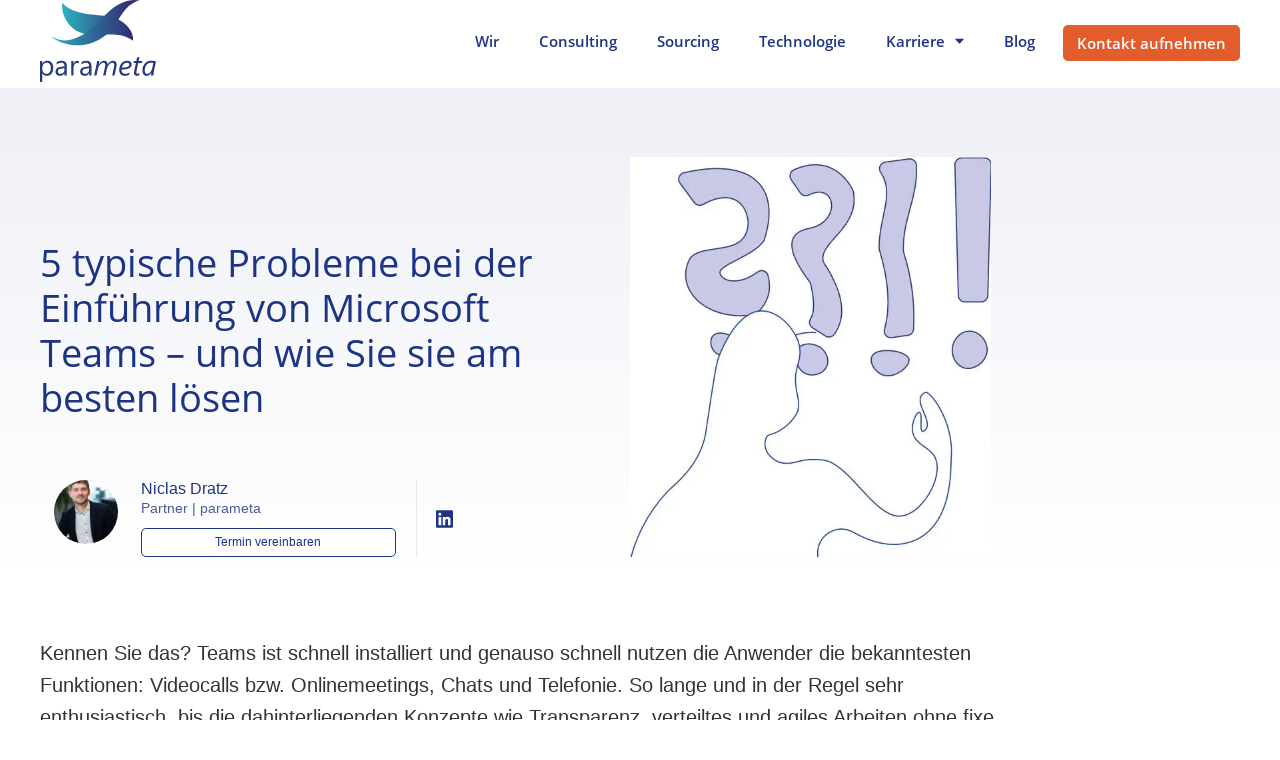

--- FILE ---
content_type: text/html; charset=UTF-8
request_url: https://www.parameta.de/blog/5-typische-probleme-bei-der-einfuehrung-von-microsoft-teams-und-wie-sie-sie-am-besten-loesen/
body_size: 42862
content:
<!DOCTYPE html>
<html lang="de-DE">
<head><meta charset="UTF-8"><script>if(navigator.userAgent.match(/MSIE|Internet Explorer/i)||navigator.userAgent.match(/Trident\/7\..*?rv:11/i)){var href=document.location.href;if(!href.match(/[?&]nowprocket/)){if(href.indexOf("?")==-1){if(href.indexOf("#")==-1){document.location.href=href+"?nowprocket=1"}else{document.location.href=href.replace("#","?nowprocket=1#")}}else{if(href.indexOf("#")==-1){document.location.href=href+"&nowprocket=1"}else{document.location.href=href.replace("#","&nowprocket=1#")}}}}</script><script>(()=>{class RocketLazyLoadScripts{constructor(){this.v="2.0.4",this.userEvents=["keydown","keyup","mousedown","mouseup","mousemove","mouseover","mouseout","touchmove","touchstart","touchend","touchcancel","wheel","click","dblclick","input"],this.attributeEvents=["onblur","onclick","oncontextmenu","ondblclick","onfocus","onmousedown","onmouseenter","onmouseleave","onmousemove","onmouseout","onmouseover","onmouseup","onmousewheel","onscroll","onsubmit"]}async t(){this.i(),this.o(),/iP(ad|hone)/.test(navigator.userAgent)&&this.h(),this.u(),this.l(this),this.m(),this.k(this),this.p(this),this._(),await Promise.all([this.R(),this.L()]),this.lastBreath=Date.now(),this.S(this),this.P(),this.D(),this.O(),this.M(),await this.C(this.delayedScripts.normal),await this.C(this.delayedScripts.defer),await this.C(this.delayedScripts.async),await this.T(),await this.F(),await this.j(),await this.A(),window.dispatchEvent(new Event("rocket-allScriptsLoaded")),this.everythingLoaded=!0,this.lastTouchEnd&&await new Promise(t=>setTimeout(t,500-Date.now()+this.lastTouchEnd)),this.I(),this.H(),this.U(),this.W()}i(){this.CSPIssue=sessionStorage.getItem("rocketCSPIssue"),document.addEventListener("securitypolicyviolation",t=>{this.CSPIssue||"script-src-elem"!==t.violatedDirective||"data"!==t.blockedURI||(this.CSPIssue=!0,sessionStorage.setItem("rocketCSPIssue",!0))},{isRocket:!0})}o(){window.addEventListener("pageshow",t=>{this.persisted=t.persisted,this.realWindowLoadedFired=!0},{isRocket:!0}),window.addEventListener("pagehide",()=>{this.onFirstUserAction=null},{isRocket:!0})}h(){let t;function e(e){t=e}window.addEventListener("touchstart",e,{isRocket:!0}),window.addEventListener("touchend",function i(o){o.changedTouches[0]&&t.changedTouches[0]&&Math.abs(o.changedTouches[0].pageX-t.changedTouches[0].pageX)<10&&Math.abs(o.changedTouches[0].pageY-t.changedTouches[0].pageY)<10&&o.timeStamp-t.timeStamp<200&&(window.removeEventListener("touchstart",e,{isRocket:!0}),window.removeEventListener("touchend",i,{isRocket:!0}),"INPUT"===o.target.tagName&&"text"===o.target.type||(o.target.dispatchEvent(new TouchEvent("touchend",{target:o.target,bubbles:!0})),o.target.dispatchEvent(new MouseEvent("mouseover",{target:o.target,bubbles:!0})),o.target.dispatchEvent(new PointerEvent("click",{target:o.target,bubbles:!0,cancelable:!0,detail:1,clientX:o.changedTouches[0].clientX,clientY:o.changedTouches[0].clientY})),event.preventDefault()))},{isRocket:!0})}q(t){this.userActionTriggered||("mousemove"!==t.type||this.firstMousemoveIgnored?"keyup"===t.type||"mouseover"===t.type||"mouseout"===t.type||(this.userActionTriggered=!0,this.onFirstUserAction&&this.onFirstUserAction()):this.firstMousemoveIgnored=!0),"click"===t.type&&t.preventDefault(),t.stopPropagation(),t.stopImmediatePropagation(),"touchstart"===this.lastEvent&&"touchend"===t.type&&(this.lastTouchEnd=Date.now()),"click"===t.type&&(this.lastTouchEnd=0),this.lastEvent=t.type,t.composedPath&&t.composedPath()[0].getRootNode()instanceof ShadowRoot&&(t.rocketTarget=t.composedPath()[0]),this.savedUserEvents.push(t)}u(){this.savedUserEvents=[],this.userEventHandler=this.q.bind(this),this.userEvents.forEach(t=>window.addEventListener(t,this.userEventHandler,{passive:!1,isRocket:!0})),document.addEventListener("visibilitychange",this.userEventHandler,{isRocket:!0})}U(){this.userEvents.forEach(t=>window.removeEventListener(t,this.userEventHandler,{passive:!1,isRocket:!0})),document.removeEventListener("visibilitychange",this.userEventHandler,{isRocket:!0}),this.savedUserEvents.forEach(t=>{(t.rocketTarget||t.target).dispatchEvent(new window[t.constructor.name](t.type,t))})}m(){const t="return false",e=Array.from(this.attributeEvents,t=>"data-rocket-"+t),i="["+this.attributeEvents.join("],[")+"]",o="[data-rocket-"+this.attributeEvents.join("],[data-rocket-")+"]",s=(e,i,o)=>{o&&o!==t&&(e.setAttribute("data-rocket-"+i,o),e["rocket"+i]=new Function("event",o),e.setAttribute(i,t))};new MutationObserver(t=>{for(const n of t)"attributes"===n.type&&(n.attributeName.startsWith("data-rocket-")||this.everythingLoaded?n.attributeName.startsWith("data-rocket-")&&this.everythingLoaded&&this.N(n.target,n.attributeName.substring(12)):s(n.target,n.attributeName,n.target.getAttribute(n.attributeName))),"childList"===n.type&&n.addedNodes.forEach(t=>{if(t.nodeType===Node.ELEMENT_NODE)if(this.everythingLoaded)for(const i of[t,...t.querySelectorAll(o)])for(const t of i.getAttributeNames())e.includes(t)&&this.N(i,t.substring(12));else for(const e of[t,...t.querySelectorAll(i)])for(const t of e.getAttributeNames())this.attributeEvents.includes(t)&&s(e,t,e.getAttribute(t))})}).observe(document,{subtree:!0,childList:!0,attributeFilter:[...this.attributeEvents,...e]})}I(){this.attributeEvents.forEach(t=>{document.querySelectorAll("[data-rocket-"+t+"]").forEach(e=>{this.N(e,t)})})}N(t,e){const i=t.getAttribute("data-rocket-"+e);i&&(t.setAttribute(e,i),t.removeAttribute("data-rocket-"+e))}k(t){Object.defineProperty(HTMLElement.prototype,"onclick",{get(){return this.rocketonclick||null},set(e){this.rocketonclick=e,this.setAttribute(t.everythingLoaded?"onclick":"data-rocket-onclick","this.rocketonclick(event)")}})}S(t){function e(e,i){let o=e[i];e[i]=null,Object.defineProperty(e,i,{get:()=>o,set(s){t.everythingLoaded?o=s:e["rocket"+i]=o=s}})}e(document,"onreadystatechange"),e(window,"onload"),e(window,"onpageshow");try{Object.defineProperty(document,"readyState",{get:()=>t.rocketReadyState,set(e){t.rocketReadyState=e},configurable:!0}),document.readyState="loading"}catch(t){console.log("WPRocket DJE readyState conflict, bypassing")}}l(t){this.originalAddEventListener=EventTarget.prototype.addEventListener,this.originalRemoveEventListener=EventTarget.prototype.removeEventListener,this.savedEventListeners=[],EventTarget.prototype.addEventListener=function(e,i,o){o&&o.isRocket||!t.B(e,this)&&!t.userEvents.includes(e)||t.B(e,this)&&!t.userActionTriggered||e.startsWith("rocket-")||t.everythingLoaded?t.originalAddEventListener.call(this,e,i,o):(t.savedEventListeners.push({target:this,remove:!1,type:e,func:i,options:o}),"mouseenter"!==e&&"mouseleave"!==e||t.originalAddEventListener.call(this,e,t.savedUserEvents.push,o))},EventTarget.prototype.removeEventListener=function(e,i,o){o&&o.isRocket||!t.B(e,this)&&!t.userEvents.includes(e)||t.B(e,this)&&!t.userActionTriggered||e.startsWith("rocket-")||t.everythingLoaded?t.originalRemoveEventListener.call(this,e,i,o):t.savedEventListeners.push({target:this,remove:!0,type:e,func:i,options:o})}}J(t,e){this.savedEventListeners=this.savedEventListeners.filter(i=>{let o=i.type,s=i.target||window;return e!==o||t!==s||(this.B(o,s)&&(i.type="rocket-"+o),this.$(i),!1)})}H(){EventTarget.prototype.addEventListener=this.originalAddEventListener,EventTarget.prototype.removeEventListener=this.originalRemoveEventListener,this.savedEventListeners.forEach(t=>this.$(t))}$(t){t.remove?this.originalRemoveEventListener.call(t.target,t.type,t.func,t.options):this.originalAddEventListener.call(t.target,t.type,t.func,t.options)}p(t){let e;function i(e){return t.everythingLoaded?e:e.split(" ").map(t=>"load"===t||t.startsWith("load.")?"rocket-jquery-load":t).join(" ")}function o(o){function s(e){const s=o.fn[e];o.fn[e]=o.fn.init.prototype[e]=function(){return this[0]===window&&t.userActionTriggered&&("string"==typeof arguments[0]||arguments[0]instanceof String?arguments[0]=i(arguments[0]):"object"==typeof arguments[0]&&Object.keys(arguments[0]).forEach(t=>{const e=arguments[0][t];delete arguments[0][t],arguments[0][i(t)]=e})),s.apply(this,arguments),this}}if(o&&o.fn&&!t.allJQueries.includes(o)){const e={DOMContentLoaded:[],"rocket-DOMContentLoaded":[]};for(const t in e)document.addEventListener(t,()=>{e[t].forEach(t=>t())},{isRocket:!0});o.fn.ready=o.fn.init.prototype.ready=function(i){function s(){parseInt(o.fn.jquery)>2?setTimeout(()=>i.bind(document)(o)):i.bind(document)(o)}return"function"==typeof i&&(t.realDomReadyFired?!t.userActionTriggered||t.fauxDomReadyFired?s():e["rocket-DOMContentLoaded"].push(s):e.DOMContentLoaded.push(s)),o([])},s("on"),s("one"),s("off"),t.allJQueries.push(o)}e=o}t.allJQueries=[],o(window.jQuery),Object.defineProperty(window,"jQuery",{get:()=>e,set(t){o(t)}})}P(){const t=new Map;document.write=document.writeln=function(e){const i=document.currentScript,o=document.createRange(),s=i.parentElement;let n=t.get(i);void 0===n&&(n=i.nextSibling,t.set(i,n));const c=document.createDocumentFragment();o.setStart(c,0),c.appendChild(o.createContextualFragment(e)),s.insertBefore(c,n)}}async R(){return new Promise(t=>{this.userActionTriggered?t():this.onFirstUserAction=t})}async L(){return new Promise(t=>{document.addEventListener("DOMContentLoaded",()=>{this.realDomReadyFired=!0,t()},{isRocket:!0})})}async j(){return this.realWindowLoadedFired?Promise.resolve():new Promise(t=>{window.addEventListener("load",t,{isRocket:!0})})}M(){this.pendingScripts=[];this.scriptsMutationObserver=new MutationObserver(t=>{for(const e of t)e.addedNodes.forEach(t=>{"SCRIPT"!==t.tagName||t.noModule||t.isWPRocket||this.pendingScripts.push({script:t,promise:new Promise(e=>{const i=()=>{const i=this.pendingScripts.findIndex(e=>e.script===t);i>=0&&this.pendingScripts.splice(i,1),e()};t.addEventListener("load",i,{isRocket:!0}),t.addEventListener("error",i,{isRocket:!0}),setTimeout(i,1e3)})})})}),this.scriptsMutationObserver.observe(document,{childList:!0,subtree:!0})}async F(){await this.X(),this.pendingScripts.length?(await this.pendingScripts[0].promise,await this.F()):this.scriptsMutationObserver.disconnect()}D(){this.delayedScripts={normal:[],async:[],defer:[]},document.querySelectorAll("script[type$=rocketlazyloadscript]").forEach(t=>{t.hasAttribute("data-rocket-src")?t.hasAttribute("async")&&!1!==t.async?this.delayedScripts.async.push(t):t.hasAttribute("defer")&&!1!==t.defer||"module"===t.getAttribute("data-rocket-type")?this.delayedScripts.defer.push(t):this.delayedScripts.normal.push(t):this.delayedScripts.normal.push(t)})}async _(){await this.L();let t=[];document.querySelectorAll("script[type$=rocketlazyloadscript][data-rocket-src]").forEach(e=>{let i=e.getAttribute("data-rocket-src");if(i&&!i.startsWith("data:")){i.startsWith("//")&&(i=location.protocol+i);try{const o=new URL(i).origin;o!==location.origin&&t.push({src:o,crossOrigin:e.crossOrigin||"module"===e.getAttribute("data-rocket-type")})}catch(t){}}}),t=[...new Map(t.map(t=>[JSON.stringify(t),t])).values()],this.Y(t,"preconnect")}async G(t){if(await this.K(),!0!==t.noModule||!("noModule"in HTMLScriptElement.prototype))return new Promise(e=>{let i;function o(){(i||t).setAttribute("data-rocket-status","executed"),e()}try{if(navigator.userAgent.includes("Firefox/")||""===navigator.vendor||this.CSPIssue)i=document.createElement("script"),[...t.attributes].forEach(t=>{let e=t.nodeName;"type"!==e&&("data-rocket-type"===e&&(e="type"),"data-rocket-src"===e&&(e="src"),i.setAttribute(e,t.nodeValue))}),t.text&&(i.text=t.text),t.nonce&&(i.nonce=t.nonce),i.hasAttribute("src")?(i.addEventListener("load",o,{isRocket:!0}),i.addEventListener("error",()=>{i.setAttribute("data-rocket-status","failed-network"),e()},{isRocket:!0}),setTimeout(()=>{i.isConnected||e()},1)):(i.text=t.text,o()),i.isWPRocket=!0,t.parentNode.replaceChild(i,t);else{const i=t.getAttribute("data-rocket-type"),s=t.getAttribute("data-rocket-src");i?(t.type=i,t.removeAttribute("data-rocket-type")):t.removeAttribute("type"),t.addEventListener("load",o,{isRocket:!0}),t.addEventListener("error",i=>{this.CSPIssue&&i.target.src.startsWith("data:")?(console.log("WPRocket: CSP fallback activated"),t.removeAttribute("src"),this.G(t).then(e)):(t.setAttribute("data-rocket-status","failed-network"),e())},{isRocket:!0}),s?(t.fetchPriority="high",t.removeAttribute("data-rocket-src"),t.src=s):t.src="data:text/javascript;base64,"+window.btoa(unescape(encodeURIComponent(t.text)))}}catch(i){t.setAttribute("data-rocket-status","failed-transform"),e()}});t.setAttribute("data-rocket-status","skipped")}async C(t){const e=t.shift();return e?(e.isConnected&&await this.G(e),this.C(t)):Promise.resolve()}O(){this.Y([...this.delayedScripts.normal,...this.delayedScripts.defer,...this.delayedScripts.async],"preload")}Y(t,e){this.trash=this.trash||[];let i=!0;var o=document.createDocumentFragment();t.forEach(t=>{const s=t.getAttribute&&t.getAttribute("data-rocket-src")||t.src;if(s&&!s.startsWith("data:")){const n=document.createElement("link");n.href=s,n.rel=e,"preconnect"!==e&&(n.as="script",n.fetchPriority=i?"high":"low"),t.getAttribute&&"module"===t.getAttribute("data-rocket-type")&&(n.crossOrigin=!0),t.crossOrigin&&(n.crossOrigin=t.crossOrigin),t.integrity&&(n.integrity=t.integrity),t.nonce&&(n.nonce=t.nonce),o.appendChild(n),this.trash.push(n),i=!1}}),document.head.appendChild(o)}W(){this.trash.forEach(t=>t.remove())}async T(){try{document.readyState="interactive"}catch(t){}this.fauxDomReadyFired=!0;try{await this.K(),this.J(document,"readystatechange"),document.dispatchEvent(new Event("rocket-readystatechange")),await this.K(),document.rocketonreadystatechange&&document.rocketonreadystatechange(),await this.K(),this.J(document,"DOMContentLoaded"),document.dispatchEvent(new Event("rocket-DOMContentLoaded")),await this.K(),this.J(window,"DOMContentLoaded"),window.dispatchEvent(new Event("rocket-DOMContentLoaded"))}catch(t){console.error(t)}}async A(){try{document.readyState="complete"}catch(t){}try{await this.K(),this.J(document,"readystatechange"),document.dispatchEvent(new Event("rocket-readystatechange")),await this.K(),document.rocketonreadystatechange&&document.rocketonreadystatechange(),await this.K(),this.J(window,"load"),window.dispatchEvent(new Event("rocket-load")),await this.K(),window.rocketonload&&window.rocketonload(),await this.K(),this.allJQueries.forEach(t=>t(window).trigger("rocket-jquery-load")),await this.K(),this.J(window,"pageshow");const t=new Event("rocket-pageshow");t.persisted=this.persisted,window.dispatchEvent(t),await this.K(),window.rocketonpageshow&&window.rocketonpageshow({persisted:this.persisted})}catch(t){console.error(t)}}async K(){Date.now()-this.lastBreath>45&&(await this.X(),this.lastBreath=Date.now())}async X(){return document.hidden?new Promise(t=>setTimeout(t)):new Promise(t=>requestAnimationFrame(t))}B(t,e){return e===document&&"readystatechange"===t||(e===document&&"DOMContentLoaded"===t||(e===window&&"DOMContentLoaded"===t||(e===window&&"load"===t||e===window&&"pageshow"===t)))}static run(){(new RocketLazyLoadScripts).t()}}RocketLazyLoadScripts.run()})();</script>
	
		<meta name="viewport" content="width=device-width, initial-scale=1">
	<meta name='robots' content='index, follow, max-image-preview:large, max-snippet:-1, max-video-preview:-1' />

<!-- Google Tag Manager for WordPress by gtm4wp.com -->
<script data-cfasync="false" data-pagespeed-no-defer>
	var gtm4wp_datalayer_name = "dataLayer";
	var dataLayer = dataLayer || [];
</script>
<!-- End Google Tag Manager for WordPress by gtm4wp.com -->
	<!-- This site is optimized with the Yoast SEO Premium plugin v26.7 (Yoast SEO v26.8) - https://yoast.com/product/yoast-seo-premium-wordpress/ -->
	<title>5 typische Probleme bei der Einführung von Microsoft Teams</title>
<link data-rocket-prefetch href="https://an.gr-wcon.com" rel="dns-prefetch">
<link crossorigin data-rocket-preload as="font" href="https://www.parameta.de/wp-content/themes/parameta/public/fonts/opensans-regular.woff2" rel="preload">
<style id="rocket-critical-css">.elementor-column-gap-default>.elementor-row>.elementor-column>.elementor-element-populated{padding:10px}@media (max-width:767px){.elementor-column{width:100%}}html{line-height:1.15;-webkit-text-size-adjust:100%}*,:after,:before{box-sizing:border-box}body{margin:0;font-family:-apple-system,BlinkMacSystemFont,Segoe UI,Roboto,Helvetica Neue,Arial,Noto Sans,sans-serif;font-size:1rem;font-weight:400;line-height:1.5;color:#333;background-color:#fff;-webkit-font-smoothing:antialiased;-moz-osx-font-smoothing:grayscale}h1,h2,h4{margin-top:.5rem;margin-bottom:1rem;font-family:inherit;font-weight:500;line-height:1.2;color:inherit}h1{font-size:2.5rem}h2{font-size:2rem}h4{font-size:1.5rem}p{margin-top:0;margin-bottom:.9rem}a{background-color:transparent;text-decoration:none;color:#c36}strong{font-weight:bolder}img{border-style:none;height:auto;max-width:100%}::-webkit-file-upload-button{-webkit-appearance:button;font:inherit}li,ul{margin-top:0;margin-bottom:0;border:0;outline:0;font-size:100%;vertical-align:baseline;background:0 0}.site-navigation{grid-area:nav-menu;display:flex;align-items:center;justify-content:flex-end;flex-grow:1}.wpml-ls-legacy-list-horizontal{border:1px solid transparent;padding:7px;clear:both}.wpml-ls-legacy-list-horizontal>ul{padding:0;margin:0!important;list-style-type:none}.wpml-ls-legacy-list-horizontal .wpml-ls-item{padding:0;margin:0;list-style-type:none;display:inline-block}.wpml-ls-legacy-list-horizontal a{display:block;text-decoration:none;padding:5px 10px;line-height:1}.wpml-ls-legacy-list-horizontal .wpml-ls-flag{display:inline;vertical-align:middle}.elementor-social-icon svg{color:#fff}.social-icon-blog .elementor-social-icon svg{color:var(--e-global-color-primary)}.elementor-nav-menu--dropdown{content-visibility:hidden}body.single-post .elementor-element.elementor-widget.elementor-widget-theme-post-content{overflow:visible!important}@media (max-width:767px){html{font-size:12px}}.elementor-screen-only{position:absolute;top:-10000em;width:1px;height:1px;margin:-1px;padding:0;overflow:hidden;clip:rect(0,0,0,0);border:0}.elementor{-webkit-hyphens:manual;-ms-hyphens:manual;hyphens:manual}.elementor *,.elementor :after,.elementor :before{-webkit-box-sizing:border-box;box-sizing:border-box}.elementor a{-webkit-box-shadow:none;box-shadow:none;text-decoration:none}.elementor img{height:auto;max-width:100%;border:none;-webkit-border-radius:0;border-radius:0;-webkit-box-shadow:none;box-shadow:none}.elementor-widget-wrap>.elementor-element.elementor-absolute{position:absolute}.elementor-widget-wrap>.elementor-element.elementor-fixed{position:fixed}.elementor-widget-wrap .elementor-element.elementor-widget__width-auto{max-width:100%}@media (max-width:1024px){.elementor-widget-wrap .elementor-element.elementor-widget-tablet__width-auto{max-width:100%}}@media (max-width:767px){.elementor-widget-wrap .elementor-element.elementor-widget-mobile__width-initial{max-width:100%}}.elementor-element.elementor-absolute,.elementor-element.elementor-fixed{z-index:1}.elementor-align-justify .elementor-button{width:100%}@media (max-width:767px){.elementor-mobile-align-justify .elementor-button{width:100%}}:root{--page-title-display:block}.elementor-page-title{display:var(--page-title-display)}.elementor-section{position:relative}.elementor-section .elementor-container{display:-webkit-box;display:-ms-flexbox;display:flex;margin-right:auto;margin-left:auto;position:relative}@media (max-width:1024px){.elementor-section .elementor-container{-ms-flex-wrap:wrap;flex-wrap:wrap}}.elementor-section.elementor-section-boxed>.elementor-container{max-width:1140px}.elementor-section.elementor-section-items-middle>.elementor-container{-webkit-box-align:center;-ms-flex-align:center;align-items:center}.elementor-row{width:100%;display:-webkit-box;display:-ms-flexbox;display:flex}@media (max-width:1024px){.elementor-row{-ms-flex-wrap:wrap;flex-wrap:wrap}}.elementor-widget-wrap{position:relative;width:100%;-ms-flex-wrap:wrap;flex-wrap:wrap;-ms-flex-line-pack:start;align-content:flex-start}.elementor:not(.elementor-bc-flex-widget) .elementor-widget-wrap{display:-webkit-box;display:-ms-flexbox;display:flex}.elementor-widget-wrap>.elementor-element{width:100%}.elementor-widget{position:relative}.elementor-widget:not(:last-child){margin-bottom:20px}.elementor-widget:not(:last-child).elementor-widget__width-auto{margin-bottom:0}.elementor-column{min-height:1px}.elementor-column,.elementor-column-wrap{position:relative;display:-webkit-box;display:-ms-flexbox;display:flex}.elementor-column-wrap{width:100%}.elementor-inner-section .elementor-column-gap-no .elementor-element-populated{padding:0}@media (min-width:768px){.elementor-column.elementor-col-33{width:33.333%}.elementor-column.elementor-col-50{width:50%}.elementor-column.elementor-col-100{width:100%}}@media (max-width:767px){.elementor-column{width:100%}}.elementor-grid{display:grid;grid-column-gap:var(--grid-column-gap);grid-row-gap:var(--grid-row-gap)}.elementor-grid .elementor-grid-item{min-width:0}.elementor-grid-0 .elementor-grid{display:inline-block;width:100%;word-spacing:var(--grid-column-gap);margin-bottom:calc(-1 * var(--grid-row-gap))}.elementor-grid-0 .elementor-grid .elementor-grid-item{display:inline-block;margin-bottom:var(--grid-row-gap);word-break:break-word}@media (max-width:767px){.elementor-grid-mobile-1 .elementor-grid{grid-template-columns:repeat(1,1fr)}}@media (min-width:1025px){#elementor-device-mode:after{content:"desktop"}}@media (min-width:768px) and (max-width:1024px){#elementor-device-mode:after{content:"tablet"}}@media (max-width:767px){#elementor-device-mode:after{content:"mobile"}}[class^=eicon]{display:inline-block;font-family:eicons;font-size:inherit;font-weight:400;font-style:normal;font-variant:normal;line-height:1;text-rendering:auto;-webkit-font-smoothing:antialiased;-moz-osx-font-smoothing:grayscale}.eicon-menu-bar:before{content:"\e816"}.elementor-button{display:inline-block;line-height:1;background-color:#818a91;font-size:15px;padding:12px 24px;-webkit-border-radius:3px;border-radius:3px;color:#fff;fill:#fff;text-align:center}.elementor-button:visited{color:#fff}.elementor-button-content-wrapper{display:-webkit-box;display:-ms-flexbox;display:flex;-webkit-box-pack:center;-ms-flex-pack:center;justify-content:center}.elementor-button-text{-webkit-box-flex:1;-ms-flex-positive:1;flex-grow:1;-webkit-box-ordinal-group:11;-ms-flex-order:10;order:10;display:inline-block}.elementor-button.elementor-size-xs{font-size:13px;padding:10px 20px;-webkit-border-radius:2px;border-radius:2px}.elementor-button span{text-decoration:inherit}.elementor-heading-title{padding:0;margin:0;line-height:1}.elementor-icon{display:inline-block;line-height:1;color:#818a91;font-size:50px;text-align:center}.elementor-icon svg{width:1em;height:1em;position:relative;display:block}.elementor-icon svg:before{position:absolute;left:50%;-webkit-transform:translateX(-50%);-ms-transform:translateX(-50%);transform:translateX(-50%)}.elementor-widget-image{text-align:center}.elementor-widget-image a{display:inline-block}.elementor-widget-image a img[src$=".svg"]{width:48px}.elementor-widget-image img{vertical-align:middle;display:inline-block}.elementor-widget-social-icons.elementor-grid-0 .elementor-widget-container{line-height:1;font-size:0}.elementor-widget-social-icons .elementor-grid{grid-column-gap:var(--grid-column-gap,5px);grid-row-gap:var(--grid-row-gap,5px);grid-template-columns:var(--grid-template-columns);-webkit-box-pack:var(--justify-content,center);-ms-flex-pack:var(--justify-content,center);justify-content:var(--justify-content,center);justify-items:var(--justify-content,center)}.elementor-icon.elementor-social-icon{font-size:var(--icon-size,25px);line-height:var(--icon-size,25px);width:calc(var(--icon-size, 25px) + (2 * var(--icon-padding, .5em)));height:calc(var(--icon-size, 25px) + (2 * var(--icon-padding, .5em)))}.elementor-social-icon{display:-webkit-inline-box;display:-ms-inline-flexbox;display:inline-flex;background-color:#818a91;-webkit-box-align:center;-ms-flex-align:center;align-items:center;-webkit-box-pack:center;-ms-flex-pack:center;justify-content:center;text-align:center}.elementor-social-icon:last-child{margin:0}.elementor-social-icon-facebook{background-color:#3b5998}.elementor-social-icon-linkedin{background-color:#0077b5}.elementor-shape-rounded .elementor-icon.elementor-social-icon{-webkit-border-radius:10%;border-radius:10%}@media (max-width:767px){.elementor .elementor-hidden-phone{display:none}}@media (min-width:768px) and (max-width:1024px){.elementor .elementor-hidden-tablet{display:none}}@media (min-width:1025px){.elementor .elementor-hidden-desktop{display:none}}.elementor-kit-20{--e-global-color-primary:#1C3482;--e-global-color-secondary:#495D9B;--e-global-color-text:#333333;--e-global-color-accent:#1C3482;--e-global-color-8ac8692:#666666;--e-global-color-e11ef60:#FFFFFF;--e-global-color-9b9db11:#152660;--e-global-color-f93b572:#F3F3F3;--e-global-color-42a5ad9:#000000;--e-global-color-c14fdf1:#D1D1D1;--e-global-color-6e887a2:#D1D1D1;--e-global-color-43f75ca:#F8F9FB;--e-global-color-19b037f:#ADD9CC;--e-global-typography-primary-font-family:"Open Sans";--e-global-typography-primary-font-size:54px;--e-global-typography-primary-font-weight:300;--e-global-typography-primary-line-height:1.1em;--e-global-typography-secondary-font-family:"Open Sans";--e-global-typography-secondary-font-size:38px;--e-global-typography-secondary-font-weight:400;--e-global-typography-secondary-line-height:1.2em;--e-global-typography-text-font-family:"Open Sans";--e-global-typography-text-font-size:16px;--e-global-typography-text-font-weight:400;--e-global-typography-text-line-height:1.75em;--e-global-typography-accent-font-family:"Open Sans";--e-global-typography-accent-font-weight:400;--e-global-typography-3a0b430-font-family:"Open Sans";--e-global-typography-3a0b430-font-size:28px;--e-global-typography-3a0b430-font-weight:400;--e-global-typography-3a0b430-line-height:1.2em;--e-global-typography-dce3b9b-font-family:"Open Sans";--e-global-typography-dce3b9b-font-size:1rem;--e-global-typography-dce3b9b-font-weight:600;--e-global-typography-dce3b9b-line-height:1.75em;--e-global-typography-0764f56-font-family:"Open Sans";--e-global-typography-0764f56-font-size:16px;--e-global-typography-0764f56-font-weight:300;--e-global-typography-0764f56-line-height:2em;--e-global-typography-0effec6-font-family:"Open Sans";--e-global-typography-0effec6-font-weight:500;--e-global-typography-edc3143-font-family:"Open Sans";--e-global-typography-edc3143-font-size:1.8rem;--e-global-typography-edc3143-font-weight:400;--e-global-typography-edc3143-line-height:1.2em;--e-global-typography-c22ed39-font-family:"Open Sans";--e-global-typography-c22ed39-font-size:1.3rem;--e-global-typography-c22ed39-font-weight:600;--e-global-typography-c22ed39-text-transform:uppercase;--e-global-typography-c22ed39-line-height:1.2em;--e-global-typography-c22ed39-letter-spacing:1px;--e-global-typography-d6243ab-font-family:"Open Sans";--e-global-typography-d6243ab-font-size:3.4rem;--e-global-typography-d6243ab-font-weight:500;--e-global-typography-d6243ab-line-height:1.1em;color:var(--e-global-color-text);font-family:var(--e-global-typography-0764f56-font-family),Sans-serif;font-size:var(--e-global-typography-0764f56-font-size);font-weight:var(--e-global-typography-0764f56-font-weight);line-height:var(--e-global-typography-0764f56-line-height);letter-spacing:var(--e-global-typography-0764f56-letter-spacing)}.elementor-kit-20 a{color:var(--e-global-color-accent)}.elementor-kit-20 h1{color:var(--e-global-color-primary);font-family:var(--e-global-typography-primary-font-family),Sans-serif;font-size:var(--e-global-typography-primary-font-size);font-weight:var(--e-global-typography-primary-font-weight);line-height:var(--e-global-typography-primary-line-height)}.elementor-kit-20 h2{color:var(--e-global-color-text);font-family:var(--e-global-typography-secondary-font-family),Sans-serif;font-size:var(--e-global-typography-secondary-font-size);font-weight:var(--e-global-typography-secondary-font-weight);line-height:var(--e-global-typography-secondary-line-height)}.elementor-kit-20 h4{color:var(--e-global-color-text)}.elementor-kit-20 .elementor-button{font-family:var(--e-global-typography-dce3b9b-font-family),Sans-serif;font-size:var(--e-global-typography-dce3b9b-font-size);font-weight:var(--e-global-typography-dce3b9b-font-weight);line-height:var(--e-global-typography-dce3b9b-line-height);letter-spacing:var(--e-global-typography-dce3b9b-letter-spacing);border-radius:0 0 0 0;padding:.5em 1.5em}.elementor-section.elementor-section-boxed>.elementor-container{max-width:1240px}.elementor-widget:not(:last-child){margin-bottom:20px}@media (max-width:1024px){.elementor-kit-20{--e-global-typography-primary-font-size:56px;--e-global-typography-secondary-font-size:32px;--e-global-typography-text-font-size:16px;--e-global-typography-0764f56-font-size:16px;--e-global-typography-d6243ab-font-size:56px;font-size:var(--e-global-typography-0764f56-font-size);line-height:var(--e-global-typography-0764f56-line-height);letter-spacing:var(--e-global-typography-0764f56-letter-spacing)}.elementor-kit-20 h1{font-size:var(--e-global-typography-primary-font-size);line-height:var(--e-global-typography-primary-line-height)}.elementor-kit-20 h2{font-size:var(--e-global-typography-secondary-font-size);line-height:var(--e-global-typography-secondary-line-height)}.elementor-kit-20 .elementor-button{font-size:var(--e-global-typography-dce3b9b-font-size);line-height:var(--e-global-typography-dce3b9b-line-height);letter-spacing:var(--e-global-typography-dce3b9b-letter-spacing)}.elementor-section.elementor-section-boxed>.elementor-container{max-width:1024px}}@media (max-width:767px){.elementor-kit-20{--e-global-typography-primary-font-size:32px;--e-global-typography-secondary-font-size:26px;--e-global-typography-text-font-size:14px;--e-global-typography-3a0b430-font-size:24px;--e-global-typography-dce3b9b-font-size:14px;--e-global-typography-0764f56-font-size:14px;--e-global-typography-d6243ab-font-size:32px;font-size:var(--e-global-typography-0764f56-font-size);line-height:var(--e-global-typography-0764f56-line-height);letter-spacing:var(--e-global-typography-0764f56-letter-spacing)}.elementor-kit-20 h1{font-size:var(--e-global-typography-primary-font-size);line-height:var(--e-global-typography-primary-line-height)}.elementor-kit-20 h2{font-size:var(--e-global-typography-secondary-font-size);line-height:var(--e-global-typography-secondary-line-height)}.elementor-kit-20 .elementor-button{font-size:var(--e-global-typography-dce3b9b-font-size);line-height:var(--e-global-typography-dce3b9b-line-height);letter-spacing:var(--e-global-typography-dce3b9b-letter-spacing)}.elementor-section.elementor-section-boxed>.elementor-container{max-width:767px}}@media (max-width:767px){html{font-size:12px}}.elementor-item:after,.elementor-item:before{display:block;position:absolute}.elementor-item:not(:hover):not(:focus):not(.elementor-item-active):not(.highlighted):after,.elementor-item:not(:hover):not(:focus):not(.elementor-item-active):not(.highlighted):before{opacity:0}.e--pointer-underline .elementor-item:after,.e--pointer-underline .elementor-item:before{height:3px;width:100%;left:0;background-color:#55595c;z-index:2}.e--pointer-underline .elementor-item:after{content:"";bottom:0}.elementor-nav-menu--main .elementor-nav-menu a{padding:13px 20px}.elementor-nav-menu--layout-horizontal{display:-webkit-box;display:-ms-flexbox;display:flex}.elementor-nav-menu--layout-horizontal .elementor-nav-menu{display:-webkit-box;display:-ms-flexbox;display:flex;-ms-flex-wrap:wrap;flex-wrap:wrap}.elementor-nav-menu--layout-horizontal .elementor-nav-menu a{white-space:nowrap}.elementor-nav-menu__align-left .elementor-nav-menu{margin-right:auto;-webkit-box-pack:start;-ms-flex-pack:start;justify-content:flex-start}.elementor-widget-nav-menu:not(.elementor-nav-menu--toggle) .elementor-menu-toggle{display:none}.elementor-widget-nav-menu .elementor-widget-container{display:-webkit-box;display:-ms-flexbox;display:flex;-webkit-box-orient:vertical;-webkit-box-direction:normal;-ms-flex-direction:column;flex-direction:column}.elementor-nav-menu{position:relative;z-index:2}.elementor-nav-menu:after{content:"\00a0";display:block;height:0;font:0/0 serif;clear:both;visibility:hidden;overflow:hidden}.elementor-nav-menu,.elementor-nav-menu li{display:block;list-style:none;margin:0;padding:0;line-height:normal}.elementor-nav-menu a,.elementor-nav-menu li{position:relative}.elementor-nav-menu li{border-width:0}.elementor-nav-menu a{display:-webkit-box;display:-ms-flexbox;display:flex;-webkit-box-align:center;-ms-flex-align:center;align-items:center}.elementor-nav-menu a{padding:10px 20px;line-height:20px}.elementor-menu-toggle{display:-webkit-box;display:-ms-flexbox;display:flex;-webkit-box-align:center;-ms-flex-align:center;align-items:center;-webkit-box-pack:center;-ms-flex-pack:center;justify-content:center;font-size:22px;padding:.25em;border:0 solid;border-radius:3px;background-color:rgba(0,0,0,.05);color:#494c4f}.elementor-nav-menu--dropdown{background-color:#fff;font-size:13px}.elementor-nav-menu--dropdown-none .elementor-menu-toggle,.elementor-nav-menu--dropdown-none .elementor-nav-menu--dropdown{display:none}.elementor-nav-menu--dropdown.elementor-nav-menu__container{margin-top:10px;-webkit-transform-origin:top;-ms-transform-origin:top;transform-origin:top;overflow:auto}.elementor-nav-menu--dropdown a{color:#494c4f;-webkit-box-pack:justify;-ms-flex-pack:justify;justify-content:space-between}.elementor-location-header:before{content:"";display:table;clear:both}.elementor-sticky--active{z-index:99}.elementor-widget-heading .elementor-heading-title{color:var(--e-global-color-primary)}.elementor-widget-button .elementor-button{background-color:var(--e-global-color-accent)}.elementor-widget-icon.elementor-view-default .elementor-icon{color:var(--e-global-color-primary);border-color:var(--e-global-color-primary)}.elementor-widget-icon.elementor-view-default .elementor-icon svg{fill:var(--e-global-color-primary)}.elementor-widget-theme-post-title .elementor-heading-title{color:var(--e-global-color-primary)}.elementor-widget-theme-post-content{color:var(--e-global-color-text)}.elementor-widget-nav-menu .elementor-nav-menu--main .elementor-item{color:var(--e-global-color-text)}.elementor-widget-nav-menu .elementor-nav-menu--main:not(.e--pointer-framed) .elementor-item:before,.elementor-widget-nav-menu .elementor-nav-menu--main:not(.e--pointer-framed) .elementor-item:after{background-color:var(--e-global-color-accent)}.elementor-94 .elementor-element.elementor-element-ca26f75>.elementor-container{min-height:80px}.elementor-94 .elementor-element.elementor-element-ca26f75{margin-top:0;margin-bottom:-100px;padding:0 40px 6px;z-index:500}.elementor-94 .elementor-element.elementor-element-e0a1382.elementor-column.elementor-element[data-element_type=column]>.elementor-column-wrap.elementor-element-populated>.elementor-widget-wrap{align-content:center;align-items:center}.elementor-94 .elementor-element.elementor-element-e0a1382>.elementor-element-populated{padding:0}.elementor-94 .elementor-element.elementor-element-ec3c778{text-align:left;top:10px}.elementor-94 .elementor-element.elementor-element-ec3c778>.elementor-widget-container{margin:-12px 0 0;padding:0}body:not(.rtl) .elementor-94 .elementor-element.elementor-element-ec3c778{left:1px}.elementor-94 .elementor-element.elementor-element-e45173d.elementor-column.elementor-element[data-element_type=column]>.elementor-column-wrap.elementor-element-populated>.elementor-widget-wrap{align-content:center;align-items:center}.elementor-94 .elementor-element.elementor-element-e45173d.elementor-column>.elementor-column-wrap>.elementor-widget-wrap{justify-content:flex-end}.elementor-94 .elementor-element.elementor-element-e45173d>.elementor-element-populated{margin:0;padding:0}.elementor-94 .elementor-element.elementor-element-b66d2d7 .elementor-nav-menu .elementor-item{font-family:open sans,Sans-serif;font-size:15px;font-weight:600;line-height:1.75em}.elementor-94 .elementor-element.elementor-element-b66d2d7 .elementor-nav-menu--main .elementor-item{color:var(--e-global-color-primary);padding-top:6px;padding-bottom:6px}.elementor-94 .elementor-element.elementor-element-b66d2d7 .elementor-nav-menu--main:not(.e--pointer-framed) .elementor-item:before,.elementor-94 .elementor-element.elementor-element-b66d2d7 .elementor-nav-menu--main:not(.e--pointer-framed) .elementor-item:after{background-color:#1c348200}.elementor-94 .elementor-element.elementor-element-b66d2d7 .e--pointer-underline .elementor-item:after{height:2px}.elementor-94 .elementor-element.elementor-element-b66d2d7 .elementor-nav-menu--dropdown a,.elementor-94 .elementor-element.elementor-element-b66d2d7 .elementor-menu-toggle{color:#848484}.elementor-94 .elementor-element.elementor-element-b66d2d7 .elementor-nav-menu--dropdown{background-color:#fff7f1}.elementor-94 .elementor-element.elementor-element-b66d2d7 .elementor-nav-menu__container.elementor-nav-menu--dropdown{box-shadow:0 20px 30px 0 rgba(0,0,0,.1)}.elementor-94 .elementor-element.elementor-element-b66d2d7 .elementor-nav-menu--dropdown li:not(:last-child){border-style:solid;border-color:rgba(132,132,132,.15);border-bottom-width:1px}.elementor-94 .elementor-element.elementor-element-b66d2d7>.elementor-widget-container{margin:0 2rem}.elementor-94 .elementor-element.elementor-element-b66d2d7{width:auto;max-width:auto}.elementor-94 .elementor-element.elementor-element-3234524 .elementor-button{font-family:open sans,Sans-serif;font-size:15px;font-weight:600;line-height:1.75em;fill:var(--e-global-color-e11ef60);color:var(--e-global-color-e11ef60);border-radius:5px 5px 5px 5px;padding:5px 14px}.elementor-94 .elementor-element.elementor-element-3234524>.elementor-widget-container{margin:4px 0 0 8px}.elementor-94 .elementor-element.elementor-element-3234524{width:auto;max-width:auto}.elementor-94 .elementor-element.elementor-element-29b82b6{width:auto;max-width:auto}.elementor-94 .elementor-element.elementor-element-cc71109 .elementor-icon-wrapper{text-align:center}.elementor-94 .elementor-element.elementor-element-cc71109 .elementor-icon svg{transform:rotate(0deg)}@media (max-width:1024px){.elementor-94 .elementor-element.elementor-element-ca26f75{padding:0 40px}.elementor-94 .elementor-element.elementor-element-b66d2d7 .elementor-nav-menu--dropdown a{padding-top:25px;padding-bottom:25px}.elementor-94 .elementor-element.elementor-element-b66d2d7 .elementor-nav-menu__container.elementor-nav-menu--dropdown{margin-top:20px!important}.elementor-94 .elementor-element.elementor-element-3234524>.elementor-widget-container{margin:0 40px 0 0}.elementor-94 .elementor-element.elementor-element-cc71109 .elementor-icon{font-size:28px}.elementor-94 .elementor-element.elementor-element-cc71109{width:auto;max-width:auto}}@media (max-width:767px){.elementor-94 .elementor-element.elementor-element-ca26f75>.elementor-container{min-height:86px}.elementor-94 .elementor-element.elementor-element-ca26f75{margin-top:0;margin-bottom:-86px;padding:0 20px 4px;z-index:1000}.elementor-94 .elementor-element.elementor-element-e0a1382{width:33%}.elementor-94 .elementor-element.elementor-element-ec3c778{width:92px;max-width:92px}.elementor-94 .elementor-element.elementor-element-e45173d{width:67%}.elementor-94 .elementor-element.elementor-element-e45173d.elementor-column.elementor-element[data-element_type=column]>.elementor-column-wrap.elementor-element-populated>.elementor-widget-wrap{align-content:center;align-items:center}.elementor-94 .elementor-element.elementor-element-b66d2d7 .elementor-nav-menu__container.elementor-nav-menu--dropdown{margin-top:12px!important}.elementor-94 .elementor-element.elementor-element-3234524 .elementor-button{font-size:12px}.elementor-94 .elementor-element.elementor-element-3234524>.elementor-widget-container{margin:0 16px 0 0}.elementor-94 .elementor-element.elementor-element-cc71109>.elementor-widget-container{margin:6px 0 -4px;padding:0}}@media (min-width:768px){.elementor-94 .elementor-element.elementor-element-e0a1382{width:12.008%}.elementor-94 .elementor-element.elementor-element-e45173d{width:88%}}@media (max-width:1024px) and (min-width:768px){.elementor-94 .elementor-element.elementor-element-e0a1382{width:15%}.elementor-94 .elementor-element.elementor-element-e45173d{width:85%}}.elementor-94 .elementor-element.elementor-element-b66d2d7>.elementor-widget-container{margin-right:0}.e--pointer-underline .elementor-item::after,.e--pointer-underline .elementor-item::before{width:80%;left:50%;transform:translatex(-50%)}.logo img{width:116px!important;max-width:120px;height:auto}.elementor-element.elementor-element-ec3c778{text-align:left;top:0!important}@media (max-width:1023px){.logo img{max-width:75px;height:auto}}@media (max-width:767px){.logo img{max-width:70px;height:auto}}.elementor-41 .elementor-element.elementor-element-fc7073a .elementor-icon-wrapper{text-align:center}.elementor-41 .elementor-element.elementor-element-fc7073a .elementor-icon svg{transform:rotate(0deg)}.elementor-41 .elementor-element.elementor-element-fc7073a>.elementor-widget-container{padding:0}.elementor-41 .elementor-element.elementor-element-fc7073a{z-index:20;width:auto;max-width:auto;top:50%}body:not(.rtl) .elementor-41 .elementor-element.elementor-element-fc7073a{left:0}.elementor-41 .elementor-element.elementor-element-235a67d .elementor-nav-menu .elementor-item{font-family:var(--e-global-typography-0764f56-font-family),Sans-serif;font-size:var(--e-global-typography-0764f56-font-size);font-weight:var(--e-global-typography-0764f56-font-weight);line-height:var(--e-global-typography-0764f56-line-height);letter-spacing:var(--e-global-typography-0764f56-letter-spacing)}@media (max-width:1024px){.elementor-41 .elementor-element.elementor-element-235a67d .elementor-nav-menu .elementor-item{font-size:var(--e-global-typography-0764f56-font-size);line-height:var(--e-global-typography-0764f56-line-height);letter-spacing:var(--e-global-typography-0764f56-letter-spacing)}}@media (max-width:767px){.elementor-41 .elementor-element.elementor-element-235a67d .elementor-nav-menu .elementor-item{font-size:var(--e-global-typography-0764f56-font-size);line-height:var(--e-global-typography-0764f56-line-height);letter-spacing:var(--e-global-typography-0764f56-letter-spacing)}}.scroll-top .elementor-icon svg{height:90px}.elementor-1790 .elementor-element.elementor-element-516f7ce4>.elementor-container{max-width:960px}.elementor-1790 .elementor-element.elementor-element-516f7ce4:not(.elementor-motion-effects-element-type-background){background-color:transparent;background-image:linear-gradient(180deg,#1C348217 0%,var(--e-global-color-e11ef60) 100%)}.elementor-1790 .elementor-element.elementor-element-516f7ce4{margin-top:0px;margin-bottom:0px;padding:100px 40px 20px 40px}.elementor-1790 .elementor-element.elementor-element-67d842e4>.elementor-element-populated{margin:140px 0px 0px 0px;padding:0px 0px 0px 0px}.elementor-1790 .elementor-element.elementor-element-37f9a9b8{text-align:left;z-index:2}.elementor-1790 .elementor-element.elementor-element-37f9a9b8 .elementor-heading-title{color:#1C3482;font-family:var(--e-global-typography-secondary-font-family),Sans-serif;font-size:var(--e-global-typography-secondary-font-size);font-weight:var(--e-global-typography-secondary-font-weight);line-height:var(--e-global-typography-secondary-line-height)}.elementor-1790 .elementor-element.elementor-element-37f9a9b8>.elementor-widget-container{margin:0px 0px 40px 0px;padding:0px 0px 0px 0px}.elementor-1790 .elementor-element.elementor-element-298a4875{padding:0px 0px 0px 0px}.elementor-1790 .elementor-element.elementor-element-112320b0 img{width:67px}.elementor-1790 .elementor-element.elementor-element-112320b0{width:auto;max-width:auto}.elementor-1790 .elementor-element.elementor-element-502ac994>.elementor-element-populated{margin:0px 20px 0px 10px}.elementor-1790 .elementor-element.elementor-element-0cba390 .elementor-heading-title{font-family:"Segoe",Sans-serif;font-size:16px;font-weight:400;line-height:1.1em}.elementor-1790 .elementor-element.elementor-element-40cf913e .elementor-heading-title{color:var(--e-global-color-secondary);font-family:"Segoe",Sans-serif;font-size:14px;font-weight:400;line-height:1.1em}.elementor-1790 .elementor-element.elementor-element-fddb2a0 .elementor-button{font-family:"Segoe",Sans-serif;font-size:12px;font-weight:400;fill:var(--e-global-color-primary);color:var(--e-global-color-primary);background-color:var(--e-global-color-e11ef60);border-style:solid;border-width:1px 1px 1px 1px;border-radius:5px 5px 5px 5px;padding:3px 6px 3px 6px}.elementor-1790 .elementor-element.elementor-element-fddb2a0>.elementor-widget-container{margin:0px 0px 0px 0px}.elementor-1790 .elementor-element.elementor-element-6def9ce1.elementor-column.elementor-element[data-element_type="column"]>.elementor-column-wrap.elementor-element-populated>.elementor-widget-wrap{align-content:center;align-items:center}.elementor-1790 .elementor-element.elementor-element-6def9ce1>.elementor-element-populated{border-style:solid;border-width:0px 0px 0px 1px;border-color:#495D9B21;margin:0px 0px 0px 0px}.elementor-1790 .elementor-element.elementor-element-53d0ec7d{--grid-template-columns:repeat(0, auto);--icon-size:20px;--grid-row-gap:0px}.elementor-1790 .elementor-element.elementor-element-53d0ec7d .elementor-widget-container{text-align:left}.elementor-1790 .elementor-element.elementor-element-53d0ec7d .elementor-social-icon{background-color:#FFFFFF00}.elementor-1790 .elementor-element.elementor-element-53d0ec7d .elementor-social-icon svg{fill:var(--e-global-color-primary)}.elementor-1790 .elementor-element.elementor-element-53d0ec7d>.elementor-widget-container{margin:0px 0px 0px 8px;padding:0px 0px 0px 0px}.elementor-1790 .elementor-element.elementor-element-63670c55.elementor-column.elementor-element[data-element_type="column"]>.elementor-column-wrap.elementor-element-populated>.elementor-widget-wrap{align-content:flex-end;align-items:flex-end}.elementor-1790 .elementor-element.elementor-element-648daf08{text-align:right}.elementor-1790 .elementor-element.elementor-element-648daf08 img{width:90%;height:400px;object-fit:contain}.elementor-1790 .elementor-element.elementor-element-648daf08>.elementor-widget-container{margin:0px 0px 0px 0px;padding:0px 0px 0px 0px}.elementor-1790 .elementor-element.elementor-element-41b0884a>.elementor-container{max-width:960px}.elementor-1790 .elementor-element.elementor-element-41b0884a{padding:60px 40px 80px 40px}.elementor-1790 .elementor-element.elementor-element-724bb74e{text-align:left;font-family:"Segoe",Sans-serif;font-size:20px;font-weight:300}.elementor-1790 .elementor-element.elementor-element-724bb74e>.elementor-widget-container{margin:0px 0px 0px 0px}@media (min-width:768px){.elementor-1790 .elementor-element.elementor-element-67d842e4{width:56.25%}.elementor-1790 .elementor-element.elementor-element-5109e85b{width:16.875%}.elementor-1790 .elementor-element.elementor-element-502ac994{width:52.708%}.elementor-1790 .elementor-element.elementor-element-6def9ce1{width:30.086%}.elementor-1790 .elementor-element.elementor-element-63670c55{width:43.699%}}@media (max-width:1024px){.elementor-1790 .elementor-element.elementor-element-37f9a9b8 .elementor-heading-title{font-size:var(--e-global-typography-secondary-font-size);line-height:var(--e-global-typography-secondary-line-height)}}@media (max-width:767px){.elementor-1790 .elementor-element.elementor-element-516f7ce4{margin-top:-90px;margin-bottom:0px;padding:0px 20px 0px 20px}.elementor-1790 .elementor-element.elementor-element-67d842e4>.elementor-element-populated{margin:0px 0px 0px 0px;padding:160px 0px 0px 0px}.elementor-1790 .elementor-element.elementor-element-37f9a9b8 .elementor-heading-title{font-size:var(--e-global-typography-secondary-font-size);line-height:var(--e-global-typography-secondary-line-height)}.elementor-1790 .elementor-element.elementor-element-5109e85b{width:20%}.elementor-1790 .elementor-element.elementor-element-5109e85b>.elementor-element-populated{padding:0px 10px 0px 0px}.elementor-1790 .elementor-element.elementor-element-112320b0{text-align:left}.elementor-1790 .elementor-element.elementor-element-112320b0 img{width:100%;max-width:100%}.elementor-1790 .elementor-element.elementor-element-112320b0>.elementor-widget-container{margin:0px 0px 0px 0px;padding:0px 0px 0px 0px}.elementor-1790 .elementor-element.elementor-element-502ac994{width:70%}.elementor-1790 .elementor-element.elementor-element-6def9ce1{width:10%}.elementor-1790 .elementor-element.elementor-element-53d0ec7d{--grid-template-columns:repeat(1, auto);--icon-size:16px}.elementor-1790 .elementor-element.elementor-element-63670c55>.elementor-element-populated{margin:40px 0px 0px 0px;padding:0px 0px 0px 0px}.elementor-1790 .elementor-element.elementor-element-648daf08{text-align:center}.elementor-1790 .elementor-element.elementor-element-648daf08 img{max-width:280px;height:200px}.elementor-1790 .elementor-element.elementor-element-41b0884a{margin-top:0px;margin-bottom:0px;padding:60px 20px 60px 20px}.elementor-1790 .elementor-element.elementor-element-724bb74e{font-size:16px}}.elementor-1790 .elementor-element.elementor-element-112320b0{margin:auto;border-radius:100%}.elementor-1790 .elementor-element.elementor-element-112320b0 img{border-radius:100%}.elementor-1790 .elementor-element.elementor-element-0cba390.blog-autor{margin-bottom:4px}.elementor-1790 .elementor-element.elementor-element-40cf913e.blog-position{margin-bottom:8px}.elementor-1790 .elementor-element.elementor-element-724bb74e{overflow-x:hidden!important}.elementor-1790 .elementor-element.elementor-element-724bb74e h2{margin-top:80px;color:#1c3482}strong{font-weight:400}body.elementor-page-1790{overflow-x:hidden!important}.elementor-94 .elementor-element.elementor-element-b66d2d7>.elementor-widget-container{margin-right:0}</style><link rel="preload" data-rocket-preload as="image" href="https://www.parameta.de/wp-content/uploads/2021/06/Figur-mit-Fragezeichen_conv.jpg.webp" imagesrcset="https://www.parameta.de/wp-content/uploads/2021/06/Figur-mit-Fragezeichen_conv.jpg.webp 542w,https://www.parameta.de/wp-content/uploads/2021/06/Figur-mit-Fragezeichen_conv-271x300.jpg.webp 271w" imagesizes="(max-width: 542px) 100vw, 542px" fetchpriority="high">
	<meta name="description" content="Wie können Sie Teams erfolgreich einführen? Unsere Liste typischer Probleme bei der Einführung von Microsoft Teams soll helfen." />
	<link rel="canonical" href="https://www.parameta.de/blog/5-typische-probleme-bei-der-einfuehrung-von-microsoft-teams-und-wie-sie-sie-am-besten-loesen/" />
	<meta property="og:locale" content="de_DE" />
	<meta property="og:type" content="article" />
	<meta property="og:title" content="5 typische Probleme bei der Einführung von Microsoft Teams – und wie Sie sie am besten lösen" />
	<meta property="og:description" content="Wie können Sie Teams erfolgreich einführen? Unsere Liste typischer Probleme bei der Einführung von Microsoft Teams soll helfen." />
	<meta property="og:url" content="https://www.parameta.de/blog/5-typische-probleme-bei-der-einfuehrung-von-microsoft-teams-und-wie-sie-sie-am-besten-loesen/" />
	<meta property="og:site_name" content="parameta" />
	<meta property="article:published_time" content="2021-06-22T20:02:44+00:00" />
	<meta property="article:modified_time" content="2022-08-07T15:35:20+00:00" />
	<meta property="og:image" content="https://www.parameta.de/wp-content/uploads/2021/06/Figur-mit-Fragezeichen_conv.jpg" />
	<meta property="og:image:width" content="542" />
	<meta property="og:image:height" content="600" />
	<meta property="og:image:type" content="image/jpeg" />
	<meta name="author" content="kbroschart" />
	<meta name="twitter:card" content="summary_large_image" />
	<meta name="twitter:label1" content="Verfasst von" />
	<meta name="twitter:data1" content="kbroschart" />
	<meta name="twitter:label2" content="Geschätzte Lesezeit" />
	<meta name="twitter:data2" content="7 Minuten" />
	<script type="application/ld+json" class="yoast-schema-graph">{"@context":"https://schema.org","@graph":[{"@type":"Article","@id":"https://www.parameta.de/blog/5-typische-probleme-bei-der-einfuehrung-von-microsoft-teams-und-wie-sie-sie-am-besten-loesen/#article","isPartOf":{"@id":"https://www.parameta.de/blog/5-typische-probleme-bei-der-einfuehrung-von-microsoft-teams-und-wie-sie-sie-am-besten-loesen/"},"author":{"name":"kbroschart","@id":"https://www.parameta.de/#/schema/person/a5fccf7c0990d0f18cf3ea436cb55508"},"headline":"5 typische Probleme bei der Einführung von Microsoft Teams – und wie Sie sie am besten lösen","datePublished":"2021-06-22T20:02:44+00:00","dateModified":"2022-08-07T15:35:20+00:00","mainEntityOfPage":{"@id":"https://www.parameta.de/blog/5-typische-probleme-bei-der-einfuehrung-von-microsoft-teams-und-wie-sie-sie-am-besten-loesen/"},"wordCount":1249,"commentCount":0,"image":{"@id":"https://www.parameta.de/blog/5-typische-probleme-bei-der-einfuehrung-von-microsoft-teams-und-wie-sie-sie-am-besten-loesen/#primaryimage"},"thumbnailUrl":"https://www.parameta.de/wp-content/uploads/2021/06/Figur-mit-Fragezeichen_conv.jpg","keywords":["typische Probleme bei der Einführung von Microsoft"],"articleSection":["Blog"],"inLanguage":"de"},{"@type":"WebPage","@id":"https://www.parameta.de/blog/5-typische-probleme-bei-der-einfuehrung-von-microsoft-teams-und-wie-sie-sie-am-besten-loesen/","url":"https://www.parameta.de/blog/5-typische-probleme-bei-der-einfuehrung-von-microsoft-teams-und-wie-sie-sie-am-besten-loesen/","name":"5 typische Probleme bei der Einführung von Microsoft Teams","isPartOf":{"@id":"https://www.parameta.de/#website"},"primaryImageOfPage":{"@id":"https://www.parameta.de/blog/5-typische-probleme-bei-der-einfuehrung-von-microsoft-teams-und-wie-sie-sie-am-besten-loesen/#primaryimage"},"image":{"@id":"https://www.parameta.de/blog/5-typische-probleme-bei-der-einfuehrung-von-microsoft-teams-und-wie-sie-sie-am-besten-loesen/#primaryimage"},"thumbnailUrl":"https://www.parameta.de/wp-content/uploads/2021/06/Figur-mit-Fragezeichen_conv.jpg","datePublished":"2021-06-22T20:02:44+00:00","dateModified":"2022-08-07T15:35:20+00:00","author":{"@id":"https://www.parameta.de/#/schema/person/a5fccf7c0990d0f18cf3ea436cb55508"},"description":"Wie können Sie Teams erfolgreich einführen? Unsere Liste typischer Probleme bei der Einführung von Microsoft Teams soll helfen.","breadcrumb":{"@id":"https://www.parameta.de/blog/5-typische-probleme-bei-der-einfuehrung-von-microsoft-teams-und-wie-sie-sie-am-besten-loesen/#breadcrumb"},"inLanguage":"de","potentialAction":[{"@type":"ReadAction","target":["https://www.parameta.de/blog/5-typische-probleme-bei-der-einfuehrung-von-microsoft-teams-und-wie-sie-sie-am-besten-loesen/"]}]},{"@type":"ImageObject","inLanguage":"de","@id":"https://www.parameta.de/blog/5-typische-probleme-bei-der-einfuehrung-von-microsoft-teams-und-wie-sie-sie-am-besten-loesen/#primaryimage","url":"https://www.parameta.de/wp-content/uploads/2021/06/Figur-mit-Fragezeichen_conv.jpg","contentUrl":"https://www.parameta.de/wp-content/uploads/2021/06/Figur-mit-Fragezeichen_conv.jpg","width":542,"height":600,"caption":"5 typische Probleme bei der Einführung von Microsoft Teams"},{"@type":"BreadcrumbList","@id":"https://www.parameta.de/blog/5-typische-probleme-bei-der-einfuehrung-von-microsoft-teams-und-wie-sie-sie-am-besten-loesen/#breadcrumb","itemListElement":[{"@type":"ListItem","position":1,"name":"Startseite","item":"https://www.parameta.de/"},{"@type":"ListItem","position":2,"name":"Blog","item":"https://www.parameta.de/blog/"},{"@type":"ListItem","position":3,"name":"5 typische Probleme bei der Einführung von Microsoft Teams – und wie Sie sie am besten lösen"}]},{"@type":"WebSite","@id":"https://www.parameta.de/#website","url":"https://www.parameta.de/","name":"parameta","description":"Zusammen. Einfach. Besser.","potentialAction":[{"@type":"SearchAction","target":{"@type":"EntryPoint","urlTemplate":"https://www.parameta.de/?s={search_term_string}"},"query-input":{"@type":"PropertyValueSpecification","valueRequired":true,"valueName":"search_term_string"}}],"inLanguage":"de"},{"@type":"Person","@id":"https://www.parameta.de/#/schema/person/a5fccf7c0990d0f18cf3ea436cb55508","name":"kbroschart"}]}</script>
	<!-- / Yoast SEO Premium plugin. -->



<link rel="alternate" type="application/rss+xml" title="parameta  &raquo; Feed" href="https://www.parameta.de/feed/" />
<link rel="alternate" title="oEmbed (JSON)" type="application/json+oembed" href="https://www.parameta.de/wp-json/oembed/1.0/embed?url=https%3A%2F%2Fwww.parameta.de%2Fblog%2F5-typische-probleme-bei-der-einfuehrung-von-microsoft-teams-und-wie-sie-sie-am-besten-loesen%2F" />
<link rel="alternate" title="oEmbed (XML)" type="text/xml+oembed" href="https://www.parameta.de/wp-json/oembed/1.0/embed?url=https%3A%2F%2Fwww.parameta.de%2Fblog%2F5-typische-probleme-bei-der-einfuehrung-von-microsoft-teams-und-wie-sie-sie-am-besten-loesen%2F&#038;format=xml" />
<style id='wp-img-auto-sizes-contain-inline-css'>
img:is([sizes=auto i],[sizes^="auto," i]){contain-intrinsic-size:3000px 1500px}
/*# sourceURL=wp-img-auto-sizes-contain-inline-css */
</style>
<style id='classic-theme-styles-inline-css'>
/*! This file is auto-generated */
.wp-block-button__link{color:#fff;background-color:#32373c;border-radius:9999px;box-shadow:none;text-decoration:none;padding:calc(.667em + 2px) calc(1.333em + 2px);font-size:1.125em}.wp-block-file__button{background:#32373c;color:#fff;text-decoration:none}
/*# sourceURL=/wp-includes/css/classic-themes.min.css */
</style>
<style id='global-styles-inline-css'>
:root{--wp--preset--aspect-ratio--square: 1;--wp--preset--aspect-ratio--4-3: 4/3;--wp--preset--aspect-ratio--3-4: 3/4;--wp--preset--aspect-ratio--3-2: 3/2;--wp--preset--aspect-ratio--2-3: 2/3;--wp--preset--aspect-ratio--16-9: 16/9;--wp--preset--aspect-ratio--9-16: 9/16;--wp--preset--color--black: #000000;--wp--preset--color--cyan-bluish-gray: #abb8c3;--wp--preset--color--white: #ffffff;--wp--preset--color--pale-pink: #f78da7;--wp--preset--color--vivid-red: #cf2e2e;--wp--preset--color--luminous-vivid-orange: #ff6900;--wp--preset--color--luminous-vivid-amber: #fcb900;--wp--preset--color--light-green-cyan: #7bdcb5;--wp--preset--color--vivid-green-cyan: #00d084;--wp--preset--color--pale-cyan-blue: #8ed1fc;--wp--preset--color--vivid-cyan-blue: #0693e3;--wp--preset--color--vivid-purple: #9b51e0;--wp--preset--gradient--vivid-cyan-blue-to-vivid-purple: linear-gradient(135deg,rgb(6,147,227) 0%,rgb(155,81,224) 100%);--wp--preset--gradient--light-green-cyan-to-vivid-green-cyan: linear-gradient(135deg,rgb(122,220,180) 0%,rgb(0,208,130) 100%);--wp--preset--gradient--luminous-vivid-amber-to-luminous-vivid-orange: linear-gradient(135deg,rgb(252,185,0) 0%,rgb(255,105,0) 100%);--wp--preset--gradient--luminous-vivid-orange-to-vivid-red: linear-gradient(135deg,rgb(255,105,0) 0%,rgb(207,46,46) 100%);--wp--preset--gradient--very-light-gray-to-cyan-bluish-gray: linear-gradient(135deg,rgb(238,238,238) 0%,rgb(169,184,195) 100%);--wp--preset--gradient--cool-to-warm-spectrum: linear-gradient(135deg,rgb(74,234,220) 0%,rgb(151,120,209) 20%,rgb(207,42,186) 40%,rgb(238,44,130) 60%,rgb(251,105,98) 80%,rgb(254,248,76) 100%);--wp--preset--gradient--blush-light-purple: linear-gradient(135deg,rgb(255,206,236) 0%,rgb(152,150,240) 100%);--wp--preset--gradient--blush-bordeaux: linear-gradient(135deg,rgb(254,205,165) 0%,rgb(254,45,45) 50%,rgb(107,0,62) 100%);--wp--preset--gradient--luminous-dusk: linear-gradient(135deg,rgb(255,203,112) 0%,rgb(199,81,192) 50%,rgb(65,88,208) 100%);--wp--preset--gradient--pale-ocean: linear-gradient(135deg,rgb(255,245,203) 0%,rgb(182,227,212) 50%,rgb(51,167,181) 100%);--wp--preset--gradient--electric-grass: linear-gradient(135deg,rgb(202,248,128) 0%,rgb(113,206,126) 100%);--wp--preset--gradient--midnight: linear-gradient(135deg,rgb(2,3,129) 0%,rgb(40,116,252) 100%);--wp--preset--font-size--small: 13px;--wp--preset--font-size--medium: 20px;--wp--preset--font-size--large: 36px;--wp--preset--font-size--x-large: 42px;--wp--preset--spacing--20: 0.44rem;--wp--preset--spacing--30: 0.67rem;--wp--preset--spacing--40: 1rem;--wp--preset--spacing--50: 1.5rem;--wp--preset--spacing--60: 2.25rem;--wp--preset--spacing--70: 3.38rem;--wp--preset--spacing--80: 5.06rem;--wp--preset--shadow--natural: 6px 6px 9px rgba(0, 0, 0, 0.2);--wp--preset--shadow--deep: 12px 12px 50px rgba(0, 0, 0, 0.4);--wp--preset--shadow--sharp: 6px 6px 0px rgba(0, 0, 0, 0.2);--wp--preset--shadow--outlined: 6px 6px 0px -3px rgb(255, 255, 255), 6px 6px rgb(0, 0, 0);--wp--preset--shadow--crisp: 6px 6px 0px rgb(0, 0, 0);}:where(.is-layout-flex){gap: 0.5em;}:where(.is-layout-grid){gap: 0.5em;}body .is-layout-flex{display: flex;}.is-layout-flex{flex-wrap: wrap;align-items: center;}.is-layout-flex > :is(*, div){margin: 0;}body .is-layout-grid{display: grid;}.is-layout-grid > :is(*, div){margin: 0;}:where(.wp-block-columns.is-layout-flex){gap: 2em;}:where(.wp-block-columns.is-layout-grid){gap: 2em;}:where(.wp-block-post-template.is-layout-flex){gap: 1.25em;}:where(.wp-block-post-template.is-layout-grid){gap: 1.25em;}.has-black-color{color: var(--wp--preset--color--black) !important;}.has-cyan-bluish-gray-color{color: var(--wp--preset--color--cyan-bluish-gray) !important;}.has-white-color{color: var(--wp--preset--color--white) !important;}.has-pale-pink-color{color: var(--wp--preset--color--pale-pink) !important;}.has-vivid-red-color{color: var(--wp--preset--color--vivid-red) !important;}.has-luminous-vivid-orange-color{color: var(--wp--preset--color--luminous-vivid-orange) !important;}.has-luminous-vivid-amber-color{color: var(--wp--preset--color--luminous-vivid-amber) !important;}.has-light-green-cyan-color{color: var(--wp--preset--color--light-green-cyan) !important;}.has-vivid-green-cyan-color{color: var(--wp--preset--color--vivid-green-cyan) !important;}.has-pale-cyan-blue-color{color: var(--wp--preset--color--pale-cyan-blue) !important;}.has-vivid-cyan-blue-color{color: var(--wp--preset--color--vivid-cyan-blue) !important;}.has-vivid-purple-color{color: var(--wp--preset--color--vivid-purple) !important;}.has-black-background-color{background-color: var(--wp--preset--color--black) !important;}.has-cyan-bluish-gray-background-color{background-color: var(--wp--preset--color--cyan-bluish-gray) !important;}.has-white-background-color{background-color: var(--wp--preset--color--white) !important;}.has-pale-pink-background-color{background-color: var(--wp--preset--color--pale-pink) !important;}.has-vivid-red-background-color{background-color: var(--wp--preset--color--vivid-red) !important;}.has-luminous-vivid-orange-background-color{background-color: var(--wp--preset--color--luminous-vivid-orange) !important;}.has-luminous-vivid-amber-background-color{background-color: var(--wp--preset--color--luminous-vivid-amber) !important;}.has-light-green-cyan-background-color{background-color: var(--wp--preset--color--light-green-cyan) !important;}.has-vivid-green-cyan-background-color{background-color: var(--wp--preset--color--vivid-green-cyan) !important;}.has-pale-cyan-blue-background-color{background-color: var(--wp--preset--color--pale-cyan-blue) !important;}.has-vivid-cyan-blue-background-color{background-color: var(--wp--preset--color--vivid-cyan-blue) !important;}.has-vivid-purple-background-color{background-color: var(--wp--preset--color--vivid-purple) !important;}.has-black-border-color{border-color: var(--wp--preset--color--black) !important;}.has-cyan-bluish-gray-border-color{border-color: var(--wp--preset--color--cyan-bluish-gray) !important;}.has-white-border-color{border-color: var(--wp--preset--color--white) !important;}.has-pale-pink-border-color{border-color: var(--wp--preset--color--pale-pink) !important;}.has-vivid-red-border-color{border-color: var(--wp--preset--color--vivid-red) !important;}.has-luminous-vivid-orange-border-color{border-color: var(--wp--preset--color--luminous-vivid-orange) !important;}.has-luminous-vivid-amber-border-color{border-color: var(--wp--preset--color--luminous-vivid-amber) !important;}.has-light-green-cyan-border-color{border-color: var(--wp--preset--color--light-green-cyan) !important;}.has-vivid-green-cyan-border-color{border-color: var(--wp--preset--color--vivid-green-cyan) !important;}.has-pale-cyan-blue-border-color{border-color: var(--wp--preset--color--pale-cyan-blue) !important;}.has-vivid-cyan-blue-border-color{border-color: var(--wp--preset--color--vivid-cyan-blue) !important;}.has-vivid-purple-border-color{border-color: var(--wp--preset--color--vivid-purple) !important;}.has-vivid-cyan-blue-to-vivid-purple-gradient-background{background: var(--wp--preset--gradient--vivid-cyan-blue-to-vivid-purple) !important;}.has-light-green-cyan-to-vivid-green-cyan-gradient-background{background: var(--wp--preset--gradient--light-green-cyan-to-vivid-green-cyan) !important;}.has-luminous-vivid-amber-to-luminous-vivid-orange-gradient-background{background: var(--wp--preset--gradient--luminous-vivid-amber-to-luminous-vivid-orange) !important;}.has-luminous-vivid-orange-to-vivid-red-gradient-background{background: var(--wp--preset--gradient--luminous-vivid-orange-to-vivid-red) !important;}.has-very-light-gray-to-cyan-bluish-gray-gradient-background{background: var(--wp--preset--gradient--very-light-gray-to-cyan-bluish-gray) !important;}.has-cool-to-warm-spectrum-gradient-background{background: var(--wp--preset--gradient--cool-to-warm-spectrum) !important;}.has-blush-light-purple-gradient-background{background: var(--wp--preset--gradient--blush-light-purple) !important;}.has-blush-bordeaux-gradient-background{background: var(--wp--preset--gradient--blush-bordeaux) !important;}.has-luminous-dusk-gradient-background{background: var(--wp--preset--gradient--luminous-dusk) !important;}.has-pale-ocean-gradient-background{background: var(--wp--preset--gradient--pale-ocean) !important;}.has-electric-grass-gradient-background{background: var(--wp--preset--gradient--electric-grass) !important;}.has-midnight-gradient-background{background: var(--wp--preset--gradient--midnight) !important;}.has-small-font-size{font-size: var(--wp--preset--font-size--small) !important;}.has-medium-font-size{font-size: var(--wp--preset--font-size--medium) !important;}.has-large-font-size{font-size: var(--wp--preset--font-size--large) !important;}.has-x-large-font-size{font-size: var(--wp--preset--font-size--x-large) !important;}
:where(.wp-block-post-template.is-layout-flex){gap: 1.25em;}:where(.wp-block-post-template.is-layout-grid){gap: 1.25em;}
:where(.wp-block-term-template.is-layout-flex){gap: 1.25em;}:where(.wp-block-term-template.is-layout-grid){gap: 1.25em;}
:where(.wp-block-columns.is-layout-flex){gap: 2em;}:where(.wp-block-columns.is-layout-grid){gap: 2em;}
:root :where(.wp-block-pullquote){font-size: 1.5em;line-height: 1.6;}
/*# sourceURL=global-styles-inline-css */
</style>
<link rel='preload'  href='https://www.parameta.de/wp-content/plugins/elementor/assets/css/frontend.min.css?ver=3.34.0' data-rocket-async="style" as="style" onload="this.onload=null;this.rel='stylesheet'" onerror="this.removeAttribute('data-rocket-async')"  media='all' />
<link rel='preload'  href='https://www.parameta.de/wp-content/plugins/elementor/assets/css/widget-image.min.css?ver=3.34.0' data-rocket-async="style" as="style" onload="this.onload=null;this.rel='stylesheet'" onerror="this.removeAttribute('data-rocket-async')"  media='all' />
<link rel='preload'  href='https://www.parameta.de/wp-content/plugins/elementor-pro/assets/css/widget-nav-menu.min.css?ver=3.33.2' data-rocket-async="style" as="style" onload="this.onload=null;this.rel='stylesheet'" onerror="this.removeAttribute('data-rocket-async')"  media='all' />
<link rel='preload'  href='https://www.parameta.de/wp-content/plugins/elementor-pro/assets/css/modules/sticky.min.css?ver=3.33.2' data-rocket-async="style" as="style" onload="this.onload=null;this.rel='stylesheet'" onerror="this.removeAttribute('data-rocket-async')"  media='all' />
<link rel='preload'  href='https://www.parameta.de/wp-content/plugins/elementor/assets/lib/animations/styles/fadeInUp.min.css?ver=3.34.0' data-rocket-async="style" as="style" onload="this.onload=null;this.rel='stylesheet'" onerror="this.removeAttribute('data-rocket-async')"  media='all' />
<link rel='preload'  href='https://www.parameta.de/wp-content/plugins/elementor/assets/css/widget-heading.min.css?ver=3.34.0' data-rocket-async="style" as="style" onload="this.onload=null;this.rel='stylesheet'" onerror="this.removeAttribute('data-rocket-async')"  media='all' />
<link rel='preload'  href='https://www.parameta.de/wp-content/plugins/elementor/assets/lib/animations/styles/e-animation-grow.min.css?ver=3.34.0' data-rocket-async="style" as="style" onload="this.onload=null;this.rel='stylesheet'" onerror="this.removeAttribute('data-rocket-async')"  media='all' />
<link rel='preload'  href='https://www.parameta.de/wp-content/plugins/elementor-pro/assets/css/modules/motion-fx.min.css?ver=3.33.2' data-rocket-async="style" as="style" onload="this.onload=null;this.rel='stylesheet'" onerror="this.removeAttribute('data-rocket-async')"  media='all' />
<link rel='preload'  href='https://www.parameta.de/wp-content/plugins/elementor/assets/css/widget-social-icons.min.css?ver=3.34.0' data-rocket-async="style" as="style" onload="this.onload=null;this.rel='stylesheet'" onerror="this.removeAttribute('data-rocket-async')"  media='all' />
<link rel='preload'  href='https://www.parameta.de/wp-content/plugins/elementor/assets/css/conditionals/apple-webkit.min.css?ver=3.34.0' data-rocket-async="style" as="style" onload="this.onload=null;this.rel='stylesheet'" onerror="this.removeAttribute('data-rocket-async')"  media='all' />
<link rel='preload'  href='https://www.parameta.de/wp-content/plugins/elementor-pro/assets/css/widget-post-navigation.min.css?ver=3.33.2' data-rocket-async="style" as="style" onload="this.onload=null;this.rel='stylesheet'" onerror="this.removeAttribute('data-rocket-async')"  media='all' />
<link rel='preload'  href='https://www.parameta.de/wp-content/plugins/elementor-pro/assets/css/conditionals/popup.min.css?ver=3.33.2' data-rocket-async="style" as="style" onload="this.onload=null;this.rel='stylesheet'" onerror="this.removeAttribute('data-rocket-async')"  media='all' />
<link rel='preload'  href='https://www.parameta.de/wp-content/plugins/elementor/assets/lib/animations/styles/fadeInLeft.min.css?ver=3.34.0' data-rocket-async="style" as="style" onload="this.onload=null;this.rel='stylesheet'" onerror="this.removeAttribute('data-rocket-async')"  media='all' />
<link rel='preload'  href='https://www.parameta.de/wp-content/plugins/elementor/assets/lib/animations/styles/fadeInRight.min.css?ver=3.34.0' data-rocket-async="style" as="style" onload="this.onload=null;this.rel='stylesheet'" onerror="this.removeAttribute('data-rocket-async')"  media='all' />
<link rel='preload'  href='https://www.parameta.de/wp-content/plugins/elementor-pro/assets/css/widget-form.min.css?ver=3.33.2' data-rocket-async="style" as="style" onload="this.onload=null;this.rel='stylesheet'" onerror="this.removeAttribute('data-rocket-async')"  media='all' />
<link rel='preload'  href='https://www.parameta.de/wp-content/plugins/elementor/assets/lib/animations/styles/fadeInDown.min.css?ver=3.34.0' data-rocket-async="style" as="style" onload="this.onload=null;this.rel='stylesheet'" onerror="this.removeAttribute('data-rocket-async')"  media='all' />
<link rel='preload'  href='https://www.parameta.de/wp-content/uploads/elementor/css/post-20.css?ver=1768962698' data-rocket-async="style" as="style" onload="this.onload=null;this.rel='stylesheet'" onerror="this.removeAttribute('data-rocket-async')"  media='all' />
<link rel='preload'  href='https://www.parameta.de/wp-content/uploads/elementor/css/post-94.css?ver=1768962698' data-rocket-async="style" as="style" onload="this.onload=null;this.rel='stylesheet'" onerror="this.removeAttribute('data-rocket-async')"  media='all' />
<link rel='preload'  href='https://www.parameta.de/wp-content/uploads/elementor/css/post-41.css?ver=1768962699' data-rocket-async="style" as="style" onload="this.onload=null;this.rel='stylesheet'" onerror="this.removeAttribute('data-rocket-async')"  media='all' />
<link rel='preload'  href='https://www.parameta.de/wp-content/uploads/elementor/css/post-1790.css?ver=1768962703' data-rocket-async="style" as="style" onload="this.onload=null;this.rel='stylesheet'" onerror="this.removeAttribute('data-rocket-async')"  media='all' />
<link rel='preload'  href='https://www.parameta.de/wp-content/uploads/elementor/css/post-1953.css?ver=1768962699' data-rocket-async="style" as="style" onload="this.onload=null;this.rel='stylesheet'" onerror="this.removeAttribute('data-rocket-async')"  media='all' />
<link rel='preload'  href='https://www.parameta.de/wp-content/uploads/elementor/css/post-1712.css?ver=1768962699' data-rocket-async="style" as="style" onload="this.onload=null;this.rel='stylesheet'" onerror="this.removeAttribute('data-rocket-async')"  media='all' />
<link rel='preload'  href='https://www.parameta.de/wp-content/uploads/elementor/css/post-1104.css?ver=1768962699' data-rocket-async="style" as="style" onload="this.onload=null;this.rel='stylesheet'" onerror="this.removeAttribute('data-rocket-async')"  media='all' />
<link data-minify="1" rel='preload'  href='https://www.parameta.de/wp-content/cache/min/1/wp-content/themes/parameta/public/styles/main.css?ver=1768962700' data-rocket-async="style" as="style" onload="this.onload=null;this.rel='stylesheet'" onerror="this.removeAttribute('data-rocket-async')"  media='all' />
<link data-minify="1" rel='preload'  href='https://www.parameta.de/wp-content/cache/min/1/wp-content/plugins/ele-custom-skin/assets/css/ecs-style.css?ver=1768962700' data-rocket-async="style" as="style" onload="this.onload=null;this.rel='stylesheet'" onerror="this.removeAttribute('data-rocket-async')"  media='all' />
<link rel='preload'  href='https://www.parameta.de/wp-content/uploads/elementor/css/post-343.css?ver=1616598930' data-rocket-async="style" as="style" onload="this.onload=null;this.rel='stylesheet'" onerror="this.removeAttribute('data-rocket-async')"  media='all' />
<link rel='preload'  href='https://www.parameta.de/wp-content/uploads/elementor/css/post-2429.css?ver=1613749887' data-rocket-async="style" as="style" onload="this.onload=null;this.rel='stylesheet'" onerror="this.removeAttribute('data-rocket-async')"  media='all' />
<link rel='preload'  href='https://www.parameta.de/wp-content/uploads/elementor/css/post-11828.css?ver=1685696897' data-rocket-async="style" as="style" onload="this.onload=null;this.rel='stylesheet'" onerror="this.removeAttribute('data-rocket-async')"  media='all' />
<script src="https://www.parameta.de/wp-includes/js/jquery/jquery.min.js?ver=3.7.1" id="jquery-core-js"></script>
<script id="ecs_ajax_load-js-extra">
var ecs_ajax_params = {"ajaxurl":"https://www.parameta.de/wp-admin/admin-ajax.php","posts":"{\"page\":0,\"error\":\"\",\"m\":\"\",\"p\":6426,\"post_parent\":\"\",\"subpost\":\"\",\"subpost_id\":\"\",\"attachment\":\"\",\"attachment_id\":0,\"pagename\":\"\",\"page_id\":\"\",\"second\":\"\",\"minute\":\"\",\"hour\":\"\",\"day\":0,\"monthnum\":0,\"year\":0,\"w\":0,\"category_name\":\"\",\"tag\":\"\",\"cat\":\"\",\"tag_id\":\"\",\"author\":\"\",\"author_name\":\"\",\"feed\":\"\",\"tb\":\"\",\"paged\":0,\"meta_key\":\"\",\"meta_value\":\"\",\"preview\":\"\",\"s\":\"\",\"sentence\":\"\",\"title\":\"\",\"fields\":\"all\",\"menu_order\":\"\",\"embed\":\"\",\"category__in\":[],\"category__not_in\":[],\"category__and\":[],\"post__in\":[],\"post__not_in\":[],\"post_name__in\":[],\"tag__in\":[],\"tag__not_in\":[],\"tag__and\":[],\"tag_slug__in\":[],\"tag_slug__and\":[],\"post_parent__in\":[],\"post_parent__not_in\":[],\"author__in\":[],\"author__not_in\":[],\"search_columns\":[],\"name\":\"5-typische-probleme-bei-der-einfuehrung-von-microsoft-teams-und-wie-sie-sie-am-besten-loesen\",\"ignore_sticky_posts\":false,\"suppress_filters\":false,\"cache_results\":true,\"update_post_term_cache\":true,\"update_menu_item_cache\":false,\"lazy_load_term_meta\":true,\"update_post_meta_cache\":true,\"post_type\":\"\",\"posts_per_page\":10,\"nopaging\":false,\"comments_per_page\":\"50\",\"no_found_rows\":false,\"order\":\"DESC\"}"};
//# sourceURL=ecs_ajax_load-js-extra
</script>
<script data-minify="1" src="https://www.parameta.de/wp-content/cache/min/1/wp-content/plugins/ele-custom-skin/assets/js/ecs_ajax_pagination.js?ver=1767788451" id="ecs_ajax_load-js"></script>
<script data-minify="1" src="https://www.parameta.de/wp-content/cache/min/1/wp-content/plugins/ele-custom-skin/assets/js/ecs.js?ver=1767788451" id="ecs-script-js"></script>
<link rel="https://api.w.org/" href="https://www.parameta.de/wp-json/" /><link rel="alternate" title="JSON" type="application/json" href="https://www.parameta.de/wp-json/wp/v2/posts/6426" /><link rel="EditURI" type="application/rsd+xml" title="RSD" href="https://www.parameta.de/xmlrpc.php?rsd" />
<meta name="generator" content="WordPress 6.9" />
<link rel='shortlink' href='https://www.parameta.de/?p=6426' />
<meta name="generator" content="WPML ver:4.8.6 stt:1,3;" />

<!-- Google Tag Manager for WordPress by gtm4wp.com -->
<!-- GTM Container placement set to manual -->
<script data-cfasync="false" data-pagespeed-no-defer>
	var dataLayer_content = {"pagePostType":"post","pagePostType2":"single-post","pageCategory":["blog"],"pageAttributes":["typische-probleme-bei-der-einfuehrung-von-microsoft"],"pagePostAuthor":"kbroschart"};
	dataLayer.push( dataLayer_content );
</script>
<script type="rocketlazyloadscript" data-cfasync="false" data-pagespeed-no-defer>
(function(w,d,s,l,i){w[l]=w[l]||[];w[l].push({'gtm.start':
new Date().getTime(),event:'gtm.js'});var f=d.getElementsByTagName(s)[0],
j=d.createElement(s),dl=l!='dataLayer'?'&l='+l:'';j.async=true;j.src=
'//www.googletagmanager.com/gtm.js?id='+i+dl;f.parentNode.insertBefore(j,f);
})(window,document,'script','dataLayer','GTM-T587565');
</script>
<!-- End Google Tag Manager for WordPress by gtm4wp.com --><meta name="generator" content="Elementor 3.34.0; features: additional_custom_breakpoints; settings: css_print_method-external, google_font-enabled, font_display-auto">
			<style>
				.e-con.e-parent:nth-of-type(n+4):not(.e-lazyloaded):not(.e-no-lazyload),
				.e-con.e-parent:nth-of-type(n+4):not(.e-lazyloaded):not(.e-no-lazyload) * {
					background-image: none !important;
				}
				@media screen and (max-height: 1024px) {
					.e-con.e-parent:nth-of-type(n+3):not(.e-lazyloaded):not(.e-no-lazyload),
					.e-con.e-parent:nth-of-type(n+3):not(.e-lazyloaded):not(.e-no-lazyload) * {
						background-image: none !important;
					}
				}
				@media screen and (max-height: 640px) {
					.e-con.e-parent:nth-of-type(n+2):not(.e-lazyloaded):not(.e-no-lazyload),
					.e-con.e-parent:nth-of-type(n+2):not(.e-lazyloaded):not(.e-no-lazyload) * {
						background-image: none !important;
					}
				}
			</style>
			<!-- GetResponse Analytics -->
  <script type="text/javascript" data-nowprocket data-cfasync="false">
  (function(m, o, n, t, e, r, _){
          m['__GetResponseAnalyticsObject'] = e;m[e] = m[e] || function() {(m[e].q = m[e].q || []).push(arguments)};
          r = o.createElement(n);_ = o.getElementsByTagName(n)[0];r.async = 1;r.src = t;r.setAttribute('crossorigin', 'use-credentials');_.parentNode .insertBefore(r, _);
      })(window, document, 'script', 'https://an.gr-wcon.com/script/01ae50de-9e56-4bf3-88da-ce6d8c8ef5fa/ga.js', 'GrTracking');
  </script>
  <!-- End GetResponse Analytics --><link rel="icon" href="https://www.parameta.de/wp-content/uploads/2025/01/cropped-web-app-manifest-512x512-1-32x32.png" sizes="32x32" />
<link rel="icon" href="https://www.parameta.de/wp-content/uploads/2025/01/cropped-web-app-manifest-512x512-1-192x192.png" sizes="192x192" />
<link rel="apple-touch-icon" href="https://www.parameta.de/wp-content/uploads/2025/01/cropped-web-app-manifest-512x512-1-180x180.png" />
<meta name="msapplication-TileImage" content="https://www.parameta.de/wp-content/uploads/2025/01/cropped-web-app-manifest-512x512-1-270x270.png" />
<noscript><style id="rocket-lazyload-nojs-css">.rll-youtube-player, [data-lazy-src]{display:none !important;}</style></noscript><script type="rocketlazyloadscript">
/*! loadCSS rel=preload polyfill. [c]2017 Filament Group, Inc. MIT License */
(function(w){"use strict";if(!w.loadCSS){w.loadCSS=function(){}}
var rp=loadCSS.relpreload={};rp.support=(function(){var ret;try{ret=w.document.createElement("link").relList.supports("preload")}catch(e){ret=!1}
return function(){return ret}})();rp.bindMediaToggle=function(link){var finalMedia=link.media||"all";function enableStylesheet(){link.media=finalMedia}
if(link.addEventListener){link.addEventListener("load",enableStylesheet)}else if(link.attachEvent){link.attachEvent("onload",enableStylesheet)}
setTimeout(function(){link.rel="stylesheet";link.media="only x"});setTimeout(enableStylesheet,3000)};rp.poly=function(){if(rp.support()){return}
var links=w.document.getElementsByTagName("link");for(var i=0;i<links.length;i++){var link=links[i];if(link.rel==="preload"&&link.getAttribute("as")==="style"&&!link.getAttribute("data-loadcss")){link.setAttribute("data-loadcss",!0);rp.bindMediaToggle(link)}}};if(!rp.support()){rp.poly();var run=w.setInterval(rp.poly,500);if(w.addEventListener){w.addEventListener("load",function(){rp.poly();w.clearInterval(run)})}else if(w.attachEvent){w.attachEvent("onload",function(){rp.poly();w.clearInterval(run)})}}
if(typeof exports!=="undefined"){exports.loadCSS=loadCSS}
else{w.loadCSS=loadCSS}}(typeof global!=="undefined"?global:this))
</script>		<script type="rocketlazyloadscript" id="usercentrics-cmp" data-settings-id="ygkqm077l" data-rocket-src="https://app.usercentrics.eu/browser-ui/latest/loader.js" async></script>
	
	<link rel="profile" href="https://gmpg.org/xfn/11">

	<link rel="preconnect" href="//www.googletagmanager.com" />
	<link rel="preconnect" href="//app.usercentrics.eu" />
	<link rel="preconnect" href="//885acf259b0049ad92f80782158f5190.svc.dynamics.com" />
	<link rel="preconnect" href="//mktdplp102cdn.azureedge.net" />
<style id="rocket-lazyrender-inline-css">[data-wpr-lazyrender] {content-visibility: auto;}</style><meta name="generator" content="WP Rocket 3.20.3" data-wpr-features="wpr_delay_js wpr_minify_js wpr_async_css wpr_lazyload_images wpr_preconnect_external_domains wpr_auto_preload_fonts wpr_automatic_lazy_rendering wpr_oci wpr_image_dimensions wpr_cache_webp wpr_minify_css wpr_preload_links wpr_desktop" /></head>
<body class="wp-singular post-template-default single single-post postid-6426 single-format-standard wp-theme-hello-elementor wp-child-theme-parameta elementor-default elementor-kit-20 elementor-page-1790">


<!-- GTM Container placement set to manual -->
<!-- Google Tag Manager (noscript) -->
				<noscript><iframe src="https://www.googletagmanager.com/ns.html?id=GTM-T587565" height="0" width="0" style="display:none;visibility:hidden" aria-hidden="true"></iframe></noscript>
<!-- End Google Tag Manager (noscript) -->		<header  data-elementor-type="header" data-elementor-id="94" class="elementor elementor-94 elementor-location-header" data-elementor-post-type="elementor_library">
					<section class="elementor-section elementor-top-section elementor-element elementor-element-ca26f75 elementor-section-height-min-height elementor-section-boxed elementor-section-height-default elementor-section-items-middle" data-id="ca26f75" data-element_type="section" data-settings="{&quot;sticky&quot;:&quot;top&quot;,&quot;background_background&quot;:&quot;classic&quot;,&quot;sticky_effects_offset&quot;:40,&quot;sticky_on&quot;:[&quot;desktop&quot;,&quot;tablet&quot;,&quot;mobile&quot;],&quot;sticky_offset&quot;:0,&quot;sticky_anchor_link_offset&quot;:0}">
						<div  class="elementor-container elementor-column-gap-default">
					<div class="elementor-column elementor-col-50 elementor-top-column elementor-element elementor-element-e0a1382 elementor-column-logo" data-id="e0a1382" data-element_type="column">
			<div class="elementor-widget-wrap elementor-element-populated">
						<div class="elementor-element elementor-element-ec3c778 elementor-widget-mobile__width-initial logo elementor-widget elementor-widget-image" data-id="ec3c778" data-element_type="widget" data-widget_type="image.default">
				<div class="elementor-widget-container">
																<a href="https://www.parameta.de">
							<img width="300" height="212" src="https://www.parameta.de/wp-content/uploads/2025/01/Element-4.svg" class="attachment-medium size-medium wp-image-13265" alt="" />								</a>
															</div>
				</div>
					</div>
		</div>
				<div class="elementor-column elementor-col-50 elementor-top-column elementor-element elementor-element-e45173d" data-id="e45173d" data-element_type="column">
			<div class="elementor-widget-wrap elementor-element-populated">
						<div class="elementor-element elementor-element-b66d2d7 elementor-nav-menu__align-start elementor-widget__width-auto elementor-hidden-tablet elementor-hidden-phone elementor-nav-menu--dropdown-none elementor-widget elementor-widget-nav-menu" data-id="b66d2d7" data-element_type="widget" data-settings="{&quot;layout&quot;:&quot;horizontal&quot;,&quot;submenu_icon&quot;:{&quot;value&quot;:&quot;&lt;i class=\&quot;fas fa-caret-down\&quot; aria-hidden=\&quot;true\&quot;&gt;&lt;\/i&gt;&quot;,&quot;library&quot;:&quot;fa-solid&quot;}}" data-widget_type="nav-menu.default">
				<div class="elementor-widget-container">
								<nav aria-label="Menü" class="elementor-nav-menu--main elementor-nav-menu__container elementor-nav-menu--layout-horizontal e--pointer-underline e--animation-fade">
				<ul id="menu-1-b66d2d7" class="elementor-nav-menu"><li class="menu-item menu-item-type-post_type menu-item-object-page menu-item-2451"><a href="https://www.parameta.de/wir/" class="elementor-item">Wir</a></li>
<li class="menu-item menu-item-type-post_type menu-item-object-page menu-item-2452"><a href="https://www.parameta.de/consulting/" class="elementor-item">Consulting</a></li>
<li class="menu-item menu-item-type-post_type menu-item-object-page menu-item-2453"><a href="https://www.parameta.de/sourcing/" class="elementor-item">Sourcing</a></li>
<li class="menu-item menu-item-type-post_type menu-item-object-page menu-item-10599"><a href="https://www.parameta.de/technologie/" class="elementor-item">Technologie</a></li>
<li class="pm-nav-submenu-horizontal menu-item menu-item-type-post_type menu-item-object-page menu-item-has-children menu-item-12057"><a href="https://www.parameta.de/karriere/" class="elementor-item">Karriere</a>
<ul class="sub-menu elementor-nav-menu--dropdown">
	<li class="menu-item menu-item-type-post_type menu-item-object-page menu-item-12060"><a href="https://www.parameta.de/karriere/" class="elementor-sub-item">Startseite</a></li>
	<li class="menu-item menu-item-type-post_type_archive menu-item-object-pm_job menu-item-12059"><a href="https://www.parameta.de/karriere/offene-stellen/" class="elementor-sub-item">Jobs bei parameta</a></li>
	<li class="menu-item menu-item-type-post_type menu-item-object-page menu-item-12058"><a href="https://www.parameta.de/karriere/benefits/" class="elementor-sub-item">Benefits &#038; FAQ</a></li>
</ul>
</li>
<li class="menu-item menu-item-type-post_type menu-item-object-page current_page_parent menu-item-10369"><a href="https://www.parameta.de/blog/" class="elementor-item">Blog</a></li>
</ul>			</nav>
						<nav class="elementor-nav-menu--dropdown elementor-nav-menu__container" aria-hidden="true">
				<ul id="menu-2-b66d2d7" class="elementor-nav-menu"><li class="menu-item menu-item-type-post_type menu-item-object-page menu-item-2451"><a href="https://www.parameta.de/wir/" class="elementor-item" tabindex="-1">Wir</a></li>
<li class="menu-item menu-item-type-post_type menu-item-object-page menu-item-2452"><a href="https://www.parameta.de/consulting/" class="elementor-item" tabindex="-1">Consulting</a></li>
<li class="menu-item menu-item-type-post_type menu-item-object-page menu-item-2453"><a href="https://www.parameta.de/sourcing/" class="elementor-item" tabindex="-1">Sourcing</a></li>
<li class="menu-item menu-item-type-post_type menu-item-object-page menu-item-10599"><a href="https://www.parameta.de/technologie/" class="elementor-item" tabindex="-1">Technologie</a></li>
<li class="pm-nav-submenu-horizontal menu-item menu-item-type-post_type menu-item-object-page menu-item-has-children menu-item-12057"><a href="https://www.parameta.de/karriere/" class="elementor-item" tabindex="-1">Karriere</a>
<ul class="sub-menu elementor-nav-menu--dropdown">
	<li class="menu-item menu-item-type-post_type menu-item-object-page menu-item-12060"><a href="https://www.parameta.de/karriere/" class="elementor-sub-item" tabindex="-1">Startseite</a></li>
	<li class="menu-item menu-item-type-post_type_archive menu-item-object-pm_job menu-item-12059"><a href="https://www.parameta.de/karriere/offene-stellen/" class="elementor-sub-item" tabindex="-1">Jobs bei parameta</a></li>
	<li class="menu-item menu-item-type-post_type menu-item-object-page menu-item-12058"><a href="https://www.parameta.de/karriere/benefits/" class="elementor-sub-item" tabindex="-1">Benefits &#038; FAQ</a></li>
</ul>
</li>
<li class="menu-item menu-item-type-post_type menu-item-object-page current_page_parent menu-item-10369"><a href="https://www.parameta.de/blog/" class="elementor-item" tabindex="-1">Blog</a></li>
</ul>			</nav>
						</div>
				</div>
				<div class="elementor-element elementor-element-3234524 elementor-widget__width-auto elementor-widget elementor-widget-button" data-id="3234524" data-element_type="widget" data-cta="Kontakt Header" data-widget_type="button.default">
				<div class="elementor-widget-container">
									<div class="elementor-button-wrapper">
					<a class="elementor-button elementor-button-link elementor-size-sm" href="#elementor-action%3Aaction%3Dpopup%3Aopen%26settings%3DeyJpZCI6MTEwNCwidG9nZ2xlIjpmYWxzZX0%3D" id="CTA Kontakt Header">
						<span class="elementor-button-content-wrapper">
									<span class="elementor-button-text">Kontakt aufnehmen</span>
					</span>
					</a>
				</div>
								</div>
				</div>
				<div class="elementor-element elementor-element-cc71109 elementor-widget-tablet__width-auto elementor-hidden-desktop mobile-menu-icon elementor-view-default elementor-widget elementor-widget-icon" data-id="cc71109" data-element_type="widget" data-widget_type="icon.default">
				<div class="elementor-widget-container">
							<div class="elementor-icon-wrapper">
			<a class="elementor-icon" href="#elementor-action%3Aaction%3Dpopup%3Aopen%26settings%3DeyJpZCI6MzIwLCJ0b2dnbGUiOmZhbHNlfQ%3D%3D">
			<i aria-hidden="true" class="fas fa-bars"></i>			</a>
		</div>
						</div>
				</div>
					</div>
		</div>
					</div>
		</section>
				<section  class="elementor-section elementor-top-section elementor-element elementor-element-f95ab31 elementor-section-boxed elementor-section-height-default elementor-section-height-default" data-id="f95ab31" data-element_type="section">
						<div  class="elementor-container elementor-column-gap-default">
					<div class="elementor-column elementor-col-100 elementor-top-column elementor-element elementor-element-11d5ae8" data-id="11d5ae8" data-element_type="column">
			<div class="elementor-widget-wrap">
							</div>
		</div>
					</div>
		</section>
				</header>
				<div  data-elementor-type="single-post" data-elementor-id="1790" class="elementor elementor-1790 elementor-location-single post-6426 post type-post status-publish format-standard has-post-thumbnail hentry category-blog tag-typische-probleme-bei-der-einfuehrung-von-microsoft" data-elementor-post-type="elementor_library">
					<section class="elementor-section elementor-top-section elementor-element elementor-element-516f7ce4 elementor-section-boxed elementor-section-height-default elementor-section-height-default" data-id="516f7ce4" data-element_type="section" id="top" data-settings="{&quot;background_background&quot;:&quot;gradient&quot;}">
						<div  class="elementor-container elementor-column-gap-no">
					<div class="elementor-column elementor-col-50 elementor-top-column elementor-element elementor-element-67d842e4" data-id="67d842e4" data-element_type="column" data-settings="{&quot;background_background&quot;:&quot;classic&quot;}">
			<div class="elementor-widget-wrap elementor-element-populated">
						<div class="elementor-element elementor-element-37f9a9b8 elementor-widget elementor-widget-theme-post-title elementor-page-title elementor-widget-heading" data-id="37f9a9b8" data-element_type="widget" data-widget_type="theme-post-title.default">
				<div class="elementor-widget-container">
					<h1 class="elementor-heading-title elementor-size-default">5 typische Probleme bei der Einführung von Microsoft Teams – und wie Sie sie am besten lösen</h1>				</div>
				</div>
				<section class="elementor-section elementor-inner-section elementor-element elementor-element-298a4875 max-width-blog elementor-section-boxed elementor-section-height-default elementor-section-height-default" data-id="298a4875" data-element_type="section">
						<div  class="elementor-container elementor-column-gap-no">
					<div class="elementor-column elementor-col-33 elementor-inner-column elementor-element elementor-element-5109e85b" data-id="5109e85b" data-element_type="column">
			<div class="elementor-widget-wrap elementor-element-populated">
						<div class="elementor-element elementor-element-112320b0 elementor-widget__width-initial elementor-widget elementor-widget-image" data-id="112320b0" data-element_type="widget" data-widget_type="image.default">
				<div class="elementor-widget-container">
															<img width="150" height="150" src="https://www.parameta.de/wp-content/uploads/2024/07/NDR_Portrait_sitzend_2024-150x150.jpg.webp" class="attachment-thumbnail size-thumbnail wp-image-12662" alt="Niclas Dratz" srcset="https://www.parameta.de/wp-content/uploads/2024/07/NDR_Portrait_sitzend_2024-150x150.jpg.webp 150w,https://www.parameta.de/wp-content/uploads/2024/07/NDR_Portrait_sitzend_2024-700x700.jpg.webp 700w" sizes="(max-width: 150px) 100vw, 150px" />															</div>
				</div>
					</div>
		</div>
				<div class="elementor-column elementor-col-33 elementor-inner-column elementor-element elementor-element-502ac994" data-id="502ac994" data-element_type="column">
			<div class="elementor-widget-wrap elementor-element-populated">
						<div class="elementor-element elementor-element-0cba390 blog-autor elementor-widget elementor-widget-heading" data-id="0cba390" data-element_type="widget" data-widget_type="heading.default">
				<div class="elementor-widget-container">
					<h4 class="elementor-heading-title elementor-size-default">Niclas Dratz</h4>				</div>
				</div>
				<div class="elementor-element elementor-element-40cf913e blog-position elementor-widget elementor-widget-heading" data-id="40cf913e" data-element_type="widget" data-widget_type="heading.default">
				<div class="elementor-widget-container">
					<p class="elementor-heading-title elementor-size-default">Partner | parameta</p>				</div>
				</div>
				<div class="elementor-element elementor-element-fddb2a0 elementor-align-justify elementor-mobile-align-justify elementor-widget elementor-widget-button" data-id="fddb2a0" data-element_type="widget" data-cta="Termin 2" data-widget_type="button.default">
				<div class="elementor-widget-container">
									<div class="elementor-button-wrapper">
					<a class="elementor-button elementor-button-link elementor-size-xs" href="https://outlook.office365.com/owa/calendar/parametaProjektmanagementGmbH@parameta.de/bookings/" target="_blank" id="CTA Termin 2">
						<span class="elementor-button-content-wrapper">
									<span class="elementor-button-text">Termin vereinbaren</span>
					</span>
					</a>
				</div>
								</div>
				</div>
					</div>
		</div>
				<div class="elementor-column elementor-col-33 elementor-inner-column elementor-element elementor-element-6def9ce1" data-id="6def9ce1" data-element_type="column">
			<div class="elementor-widget-wrap elementor-element-populated">
						<div class="elementor-element elementor-element-53d0ec7d e-grid-align-left social-icon-blog elementor-grid-mobile-1 elementor-shape-rounded elementor-grid-0 elementor-widget elementor-widget-social-icons" data-id="53d0ec7d" data-element_type="widget" data-widget_type="social-icons.default">
				<div class="elementor-widget-container">
							<div class="elementor-social-icons-wrapper elementor-grid">
							<span class="elementor-grid-item">
					<a class="elementor-icon elementor-social-icon elementor-social-icon-linkedin elementor-repeater-item-d301a06" href="https://www.linkedin.com/company/parameta-projektmanagement-gmbh/" target="_blank">
						<span class="elementor-screen-only">Linkedin</span>
						<i aria-hidden="true" class="fab fa-linkedin"></i>					</a>
				</span>
					</div>
						</div>
				</div>
					</div>
		</div>
					</div>
		</section>
					</div>
		</div>
				<div class="elementor-column elementor-col-50 elementor-top-column elementor-element elementor-element-63670c55" data-id="63670c55" data-element_type="column">
			<div class="elementor-widget-wrap elementor-element-populated">
						<div class="elementor-element elementor-element-648daf08 elementor-widget elementor-widget-theme-post-featured-image elementor-widget-image" data-id="648daf08" data-element_type="widget" data-widget_type="theme-post-featured-image.default">
				<div class="elementor-widget-container">
															<img fetchpriority="high"  width="542" height="600" src="https://www.parameta.de/wp-content/uploads/2021/06/Figur-mit-Fragezeichen_conv.jpg.webp" class="attachment-large size-large wp-image-6427" alt="5 typische Probleme bei der Einführung von Microsoft Teams" srcset="https://www.parameta.de/wp-content/uploads/2021/06/Figur-mit-Fragezeichen_conv.jpg.webp 542w,https://www.parameta.de/wp-content/uploads/2021/06/Figur-mit-Fragezeichen_conv-271x300.jpg.webp 271w" sizes="(max-width: 542px) 100vw, 542px" />															</div>
				</div>
					</div>
		</div>
					</div>
		</section>
				<section  class="elementor-section elementor-top-section elementor-element elementor-element-41b0884a elementor-section-boxed elementor-section-height-default elementor-section-height-default" data-id="41b0884a" data-element_type="section">
						<div  class="elementor-container elementor-column-gap-no">
					<div class="elementor-column elementor-col-100 elementor-top-column elementor-element elementor-element-2f3816d5" data-id="2f3816d5" data-element_type="column">
			<div class="elementor-widget-wrap elementor-element-populated">
						<div class="elementor-element elementor-element-724bb74e elementor-widget elementor-widget-theme-post-content" data-id="724bb74e" data-element_type="widget" data-widget_type="theme-post-content.default">
				<div class="elementor-widget-container">
					
<p>Kennen Sie das? Teams ist schnell installiert und genauso schnell nutzen die Anwender die bekanntesten Funktionen: Videocalls bzw. Onlinemeetings, Chats und Telefonie. So lange und in der Regel sehr enthusiastisch, bis die dahinterliegenden Konzepte wie Transparenz, verteiltes und agiles Arbeiten ohne fixe, vorgegebene Strukturen im Alltag umgesetzt werden sollen.</p>



<p>Dann kommen viele Anwender plötzlich zu einer anderen Meinung: Teams ist ihnen zu kompliziert, hat keinen erkennbaren persönlichen Nutzen, ist zu unübersichtlich oder eben zu transparent. </p>



<p>Typischerweise gibt es zwei große Herausforderungen bei einer Teams-Implementierung: technische Probleme und Widerstände bei den Benutzern, fehlende Akzeptanz. Wie Sie die technischen Probleme bei der Einführung von Microsoft Teams erfolgreich angehen, haben wir im Beitrag „<a href="https://www.parameta.de/blog/microsoft-teams-als-collaboration-tool-was-ist-bei-der-einfuehrung-zu-beachten/">Microsoft Teams als Collaboration-Tool: Was ist bei der Einführung zu beachten?</a>“ für Sie zusammengefasst.</p>



<p>Wie können Sie also einen reibungslosen Übergang zu Teams auf Seiten Ihrer Nutzer sicherstellen? Unsere Liste typischer Probleme soll Ihnen helfen, die Anwender erfolgreich durch die Einführung von Microsoft Teams zu navigieren.</p>



<h2 class="wp-block-heading" id="h-typische-probleme-bei-der-einfuhrung-von-microsoft-teams">Typische Probleme bei der Einführung von Microsoft Teams</h2>



<p><strong>1. Der Change-Prozess wurde unterschätzt! </strong>Die anfängliche Euphorie der Anwender verfliegt schnell, wenn die Veränderungen den eigenen Arbeitsplatz grundlegend auf den Kopf stellen: persönliche, gern gepflegte Prozesse oder Lösungen werden obsolet. In der Folge kippt die Stimmung, jeder macht in Teams was er mag. Die eigentlichen, dahinter liegenden Änderungen hin zu einer modernen IT-Organisation und Arbeitsweise werden ignoriert oder gar sabotiert.</p>



<p><strong>So umgehen Sie dieses Problem:</strong></p>



<p>Abholen, einbinden und überzeugen der späteren Anwender! So sollte Ihr Credo als Teams-Verantwortlicher lauten. Im Idealfall ist die Einführung von Teams für Sie ein Change-Projekt, das engagiertes Changemanagement erfordert. Bewährt hat sich beispielsweise der Einsatz von Early Adopters. In der Zusammenarbeit mit ihnen, gewinnt die IT wichtige grundlegende Erkenntnisse und erarbeitet Use Cases, beispielsweise für die verschiedenen Arten von Teams in der Organisation, die auf der Plattform arbeiten werden: Sind das agile, stetig wechselnde Projektteams oder langfristig bestehende Abteilungen? Welche Freiheiten brauchen oder möchten die Mitarbeitenden, um sich selbständig zu organisieren? Welche IT-Tools oder Apps wünschen sie sich dafür? Auch die Benennung von Teams-Champions für die jeweiligen Rollen ist ein Klassiker aus dem Repertoire des Changemanagements. Sie sind nicht nur versierte Teams-Anwender, sondern gehen in ihren Rollen innerhalb der Organisation als Beispiel oder Vorbild voran. Je mehr Fachbereiche eigene Champions haben, desto größer die Akzeptanz von Teams insgesamt.</p>



<section id="pm-cta-block_60d214f425df0" class="pm-cta pm-cta--media  is-default">

    <div class="pm-cta__inner">

        <div class="elementor-row elementor-column-gap-extended">
            <div class="elementor-column elementor-col-66">
                <div class="elementor-column-wrap elementor-element-populated">
                <div class="elementor-widget-wrap">

                <h2 class="pm-cta__title elementor-heading-title elementor-size-default elementor-mobile-align-center">Checkliste zur Einführung von Teams: Richtig geplant, erfolgreich implementiert</h2>

                <p><span dir="ltr">Um Frust und teure Nachbesserungen zu vermeiden, sollten </span><span dir="ltr">Sie bereits vor dem Einführen von <a href="https://www.parameta.de/microsoft-teams/">Microsoft Teams</a> einen </span><span dir="ltr">strukturierten Plan erstellen: </span></p>
<ul>
<li><span dir="ltr">mit klaren Zielen und Erwartun</span><span dir="ltr">gen an die neuen Arbeitsweisen</span></li>
<li><span dir="ltr">einer Gegenüberstellung </span><span dir="ltr">bisheriger und zukünftiger Workflows </span></li>
<li><span dir="ltr">und den Zuständigkei</span><span id="undefined" class="markedContent"><span dir="ltr">ten beteiligter Mitarbeiter und Abteilungen. </span></span></li>
</ul>
<p><span id="undefined" class="markedContent"><span dir="ltr">Unsere Checkliste zur Einführung von Teams hilft dabei.<br />
</span></span></p>

                                    <div class=" elementor-element elementor-mobile-align-center elementor-widget elementor-widget-button">
				        <div class="elementor-widget-container">
					        <div class="elementor-button-wrapper">
                    <a href="https://www.parameta.de/wp-content/uploads/2021/06/Checkliste_Teams.pdf"  target="_blank"  id="CTA Checkliste Teams"   class="elementor-button-link elementor-button pm-cta__btn is-primary" role="button">
                    <span class="elementor-button-content-wrapper">
                    <span class="elementor-button-text">Checkliste Teams</span>
                    </span>
                </a>
                </div></div></div>

                   </div></div>
            </div>
            <div class="elementor-column elementor-col-33">
                <div class="elementor-column-wrap elementor-element-populated">
                    <div class="elementor-widget-wrap">
                        <div class="elementor-element elementor-widget elementor-widget-image">
                        <img fetchpriority="high" fetchpriority="high" decoding="async" width="300" height="212" src="data:image/svg+xml,%3Csvg%20xmlns='http://www.w3.org/2000/svg'%20viewBox='0%200%20300%20212'%3E%3C/svg%3E" class="attachment-medium size-medium" alt="Checkliste Teams" data-lazy-srcset="https://www.parameta.de/wp-content/uploads/2021/05/Checkliste-300x212.png.webp 300w,https://www.parameta.de/wp-content/uploads/2021/05/Checkliste-768x544.png.webp 768w,https://www.parameta.de/wp-content/uploads/2021/05/Checkliste.png.webp 801w" data-lazy-sizes="(max-width: 300px) 100vw, 300px" data-lazy-src="https://www.parameta.de/wp-content/uploads/2021/05/Checkliste-300x212.png.webp" /><noscript><img fetchpriority="high" fetchpriority="high" decoding="async" width="300" height="212" src="https://www.parameta.de/wp-content/uploads/2021/05/Checkliste-300x212.png.webp" class="attachment-medium size-medium" alt="Checkliste Teams" srcset="https://www.parameta.de/wp-content/uploads/2021/05/Checkliste-300x212.png.webp 300w,https://www.parameta.de/wp-content/uploads/2021/05/Checkliste-768x544.png.webp 768w,https://www.parameta.de/wp-content/uploads/2021/05/Checkliste.png.webp 801w" sizes="(max-width: 300px) 100vw, 300px" /></noscript>                        </div>
                                            </div>
                </div>
            </div>
        </div>

    </div>

</section>






<p><strong>2. Der Projekt-Scope für die Einführung von Teams ist nicht stabil!</strong> Im Rahmen des Proof of Concept wird der Scope immer wieder durch neuen Input verändert. Hier liegt das Problem oft in der mangelhaften Anforderungsanalyse oder fehlenden Einbindung aller relevanten Stakeholder im Vorfeld. Die Einführung von Teams verkommt dann oft zum ‚Wunschkonzert‘.</p>



<p><strong>So umgehen Sie dieses Problem:</strong></p>



<p>Ein klarer Scopefreeze sollte Ihre oberste Prämisse für ein erfolgreiches Einführungsprojekt sein. Finger weg vom ‚Stricken mit der heißen Nadel‘! Um hier direkt gegenzusteuern, priorisieren Sie entsprechend und definieren das Projekt(teil-)Ziel für die Einführung von Teams (neu). Und natürlich sollten Sie die Anforderungen Ihrer Anwender vor dem Rollout von Teams erfragt und ausgewertet haben. Gut geeignet dafür sind sog. Anforderungs-Workshops mit späteren Anwendern. Legen Sie im Workshop noch einen Fokus auf die Prozesse und Aufgaben, können die Teilnehmenden ihre Anforderungen mit Blick auf den Nutzen formulieren, ohne die technische Realisierung vorweg nehmen zu müssen.</p>



<p><strong>3. Transparenz: Von allen gefordert – von keinem (wirklich) gewollt. </strong>Ein oft genanntes (und zurecht gefordertes) Projektziel bei der Einführung von Teams ist Transparenz! Leider zeigt die Erfahrung, dass dieser Wunsch, der oft aus dem Management kommt, auf der operativen Ebenen für gemischte Gefühle sorgt. Denn plötzlich werden die eigenen Prozesse und Leistungen ‚sichtbar‘.</p>



<p><strong>Ihr ToDo:</strong> </p>



<p>Schaffen Sie Vertrauen! Hier ist es wichtig, dass Sie sensibel mit diesem Thema umgehen und mögliche Auswirkungen mit den Bereichen erörtern (Stichwort: ‚kleine Fürstentümer‘). Andernfalls könnte der Wunsch nach ‚Reports über alles und jeden‘ zu Schattenbuchhaltung und Verschleierungsstrategien führen. Die meisten Projekte, mit denen Software oder neue Formen der Organisation und Collaboration eingeführt werden sollen, scheitern daran, dass sie der Machtstruktur im Unternehmen oder der Organisation zuwiderlaufen, diese häufig empfindlich stören. Die wahren, nämlich individuellen Interessen der Beteiligten werden nicht offen dargelegt und diskutiert. Was hilft? Vertrauen und Ehrlichkeit, eine Rückbesinnung auf einige wenige Tugenden, ein starkes Management und der Wille und die Fähigkeit von Projektleitenden, selbst als Beispiel voran zu gehen.</p>



<p><strong>4. Teams ist nur die halbe Wahrheit – die andere Hälfte, der Umgang mit MS Office 365, wird unterschlagen.</strong> Viele Organisationen beginnen mit der Nutzung von Microsoft Teams, ohne ihre Mitarbeitenden angemessen darauf vorzubereiten. Im Fall von Teams heißt das: Die Anwender eben auch in den Themen der konzeptionell sehr viel breiteren Office 365-Plattform zu schulen. Da Teams auf vielen Office 365-Diensten aufsetzt, diese nutzt und integriert, hat mangelhaftes Verständnis auf der einen Seite direkte Auswirkungen auf die Kompetenz und Nutzung von Microsoft Teams. Benutzer wissen dann beispielsweise nicht, wie sie Dateien außerhalb ihres Teams freigeben können, es gibt unsachgemäße Berechtigungen und Freigabemethoden. Oder leistungsstarke Office 365-Apps und -Dienste sind weitgehend unbekannt (und ungenutzt) – die Anwender nutzen lieber weiterhin extern gehostete Produkte von Drittanbietern oder, noch schlimmer, erledigen Aufgaben immer noch manuell, nur eben innerhalb von Microsoft Teams.</p>



<p><strong>Ihr ToDo:</strong></p>



<p>Diese Probleme können Sie angehen, indem Sie allen Benutzern Schulungen zu Produkten und Apps in Office 365 anbieten, die Sie im Rahmen Ihrer Implementierungs-Strategie in Microsoft Teams integrieren, wie z. B. OneDrive, SharePoint, Planner, Forms, Stream usw.</p>



<section id="pm-cta-block_60d23c5225df2" class="pm-cta pm-cta--large  is-small">

    <div class="pm-cta__inner">
        <h2 class="pm-cta__title elementor-heading-title elementor-size-default">Kostenlose Erstberatung</h2>

        <div class="pm-cta__body"><p>Sprechen Sie mit unseren Microsoft Teams Experten. Hier können Sie direkt einen Termin mit uns reservieren</p>
</div>

                    <a href="https://www.parameta.de/bookings/"  target="_blank"  id="CTA Wunschtermin"   class="elementor-button-link elementor-button pm-cta__btn" role="button">
            <span class="elementor-button-content-wrapper">
            <span class="elementor-button-text">Wunschtermin vereinbaren</span>
            </span>
        </a>

            </div>

</section>






<p><strong>5. Die Komplexität wurde unterschätzt! </strong>Komplexität kann vielfältige Ursachen haben: Technische Komponenten können nicht wie geplant eingesetzt werden, Ressourcen kommen nicht wie gewünscht zum Einsatz oder die schiere Größe und die Inhalte überfordern das Projektteam. Kann die Komplexität durch Anpassung des Scopes oder Restrukturierung des Einführungsprojekts nicht direkt reduziert werden, sind (externe) Experten die ideale Feuerwehr. Sie steuern mit dem unaufgeregten Blick von außen Teilbereiche des Einführungsprojektes und entlasten den Projektleiter oder das PMO entsprechend.</p>



<p><strong>So umgehen Sie dieses Problem:</strong> Sich Hilfe zu suchen ist kein Zeichen von Schwäche, ganz im Gegenteil! Dadurch erhöhen Sie Ihre Chancen auf Projekterfolg und eine wirklich gelungene Einführung von Teams als zentraler Plattform in Ihrer Organisation deutlich.</p>



<h3 class="wp-block-heading" id="h-problem-erkannt-problem-gebannt-dann-klappt-es-mit-der-reibungslosen-microsoft-teams-implementierung">Problem erkannt, Problem gebannt – dann klappt es mit der reibungslosen Microsoft Teams-Implementierung</h3>



<p>Insgesamt ist die Einführung von Microsoft Teams keine entmutigende oder gar unlösbare Aufgabe. Eine der wesentlichen Stärken und Vorteile der Plattform ist ja gerade die beispiellose Menge an Konfigurierbarkeit und Kontrolle. Hier hat jede Organisation die große Chance, wesentliche Kernbestandteile so zu konfigurieren und kontrollieren, wie es am besten zu den eigenen Prozessen, Projekten und Anwendern passt.</p>



<p>Ja, eine große Auswahl ist oft gleichbedeutend mit großen Herausforderungen. Je nach Größe Ihres Unternehmens und der Komplexität Ihrer IT-Infrastruktur ist die Aufgabe eben auch groß: Sicherzustellen, dass Teams und Office365 so konfiguriert sind, dass sie am besten Ihren Anforderungen gerecht werden, erledigen Ihre Projektleiter besser nicht &#8217;nebenbei&#8216;. </p>



<p>Wenn Sie diese fünf typischen Probleme bei der Einführung von Microsoft Teams jedoch im Blick behalten oder sie gar pro-aktiv angehen und vermeiden, sind Sie und Ihre Anwender auf dem besten Weg, alle Funktionen und leistungsfähigen Kommunikationsmöglichkeiten zu nutzen, die eine Microsoft Teams-Implementierung bietet.</p>
				</div>
				</div>
					</div>
		</div>
					</div>
		</section>
				<section class="elementor-section elementor-top-section elementor-element elementor-element-3700464 elementor-section-boxed elementor-section-height-default elementor-section-height-default" data-id="3700464" data-element_type="section" data-settings="{&quot;background_background&quot;:&quot;classic&quot;}">
						<div  class="elementor-container elementor-column-gap-no">
					<div class="elementor-column elementor-col-50 elementor-top-column elementor-element elementor-element-eaeb033" data-id="eaeb033" data-element_type="column">
			<div class="elementor-widget-wrap elementor-element-populated">
						<div class="elementor-element elementor-element-93e2f00 elementor-align-left elementor-tablet-align-right elementor-widget elementor-widget-button" data-id="93e2f00" data-element_type="widget" data-widget_type="button.default">
				<div class="elementor-widget-container">
									<div class="elementor-button-wrapper">
					<a class="elementor-button elementor-button-link elementor-size-sm" href="https://www.parameta.de/bookings/" target="_blank" id="CTA Blog Kontakt aufnehmen">
						<span class="elementor-button-content-wrapper">
									<span class="elementor-button-text">Kontakt aufnehmen</span>
					</span>
					</a>
				</div>
								</div>
				</div>
					</div>
		</div>
				<div class="elementor-column elementor-col-50 elementor-top-column elementor-element elementor-element-9112638" data-id="9112638" data-element_type="column">
			<div class="elementor-widget-wrap elementor-element-populated">
						<div class="elementor-element elementor-element-a73cbf6 e-grid-align-left social-icon-blog elementor-grid-mobile-1 e-grid-align-mobile-left elementor-shape-rounded elementor-grid-0 elementor-widget elementor-widget-social-icons" data-id="a73cbf6" data-element_type="widget" data-widget_type="social-icons.default">
				<div class="elementor-widget-container">
							<div class="elementor-social-icons-wrapper elementor-grid" role="list">
							<span class="elementor-grid-item" role="listitem">
					<a class="elementor-icon elementor-social-icon elementor-social-icon-linkedin elementor-repeater-item-c615c80" href="https://www.linkedin.com/company/parameta-projektmanagement-gmbh/" target="_blank">
						<span class="elementor-screen-only">Linkedin</span>
						<i aria-hidden="true" class="fab fa-linkedin"></i>					</a>
				</span>
							<span class="elementor-grid-item" role="listitem">
					<a class="elementor-icon elementor-social-icon elementor-social-icon-facebook elementor-repeater-item-454e5a2" href="https://www.facebook.com/parameta-Projektmanagement-GmbH-101560391920071" target="_blank">
						<span class="elementor-screen-only">Facebook</span>
						<i aria-hidden="true" class="fab fa-facebook"></i>					</a>
				</span>
					</div>
						</div>
				</div>
					</div>
		</div>
					</div>
		</section>
				<section data-wpr-lazyrender="1" class="elementor-section elementor-top-section elementor-element elementor-element-1da2be7e elementor-section-boxed elementor-section-height-default elementor-section-height-default" data-id="1da2be7e" data-element_type="section">
						<div  class="elementor-container elementor-column-gap-default">
					<div class="elementor-column elementor-col-100 elementor-top-column elementor-element elementor-element-18ad21ed" data-id="18ad21ed" data-element_type="column">
			<div class="elementor-widget-wrap elementor-element-populated">
						<div class="elementor-element elementor-element-1e5af663 elementor-widget elementor-widget-post-navigation" data-id="1e5af663" data-element_type="widget" data-widget_type="post-navigation.default">
				<div class="elementor-widget-container">
							<div class="elementor-post-navigation" role="navigation" aria-label="Beitrag Navigation">
			<div class="elementor-post-navigation__prev elementor-post-navigation__link">
				<a href="https://www.parameta.de/blog/microsoft-teams-als-projektmanagement-tool-verwenden/" rel="prev"><span class="post-navigation__arrow-wrapper post-navigation__arrow-prev"><i aria-hidden="true" class="fas fa-arrow-circle-left"></i><span class="elementor-screen-only">Zurück</span></span><span class="elementor-post-navigation__link__prev"><span class="post-navigation__prev--label">Voriger Beitrag</span><span class="post-navigation__prev--title">Microsoft Teams als Projektmanagement-Tool verwenden</span></span></a>			</div>
						<div class="elementor-post-navigation__next elementor-post-navigation__link">
				<a href="https://www.parameta.de/blog/die-auftragsklaerung-der-erste-meilenstein-im-projekt/" rel="next"><span class="elementor-post-navigation__link__next"><span class="post-navigation__next--label">Nächster Beitrag</span><span class="post-navigation__next--title">Die Auftragsklärung, der erste Meilenstein im Projekt</span></span><span class="post-navigation__arrow-wrapper post-navigation__arrow-next"><i aria-hidden="true" class="fas fa-arrow-circle-right"></i><span class="elementor-screen-only">Nächster</span></span></a>			</div>
		</div>
						</div>
				</div>
					</div>
		</div>
					</div>
		</section>
				</div>
				<footer data-elementor-type="footer" data-elementor-id="41" class="elementor elementor-41 elementor-location-footer" data-elementor-post-type="elementor_library">
					<section class="elementor-section elementor-top-section elementor-element elementor-element-514a51c logo-section elementor-section-boxed elementor-section-height-default elementor-section-height-default" data-id="514a51c" data-element_type="section" data-settings="{&quot;background_background&quot;:&quot;classic&quot;}">
						<div  class="elementor-container elementor-column-gap-no">
					<div class="elementor-column elementor-col-100 elementor-top-column elementor-element elementor-element-b09300d" data-id="b09300d" data-element_type="column">
			<div class="elementor-widget-wrap elementor-element-populated">
						<div class="elementor-element elementor-element-2257f01 elementor-widget__width-auto animated-slow elementor-invisible elementor-widget elementor-widget-image" data-id="2257f01" data-element_type="widget" data-settings="{&quot;_animation&quot;:&quot;fadeInUp&quot;,&quot;_animation_delay&quot;:150}" data-widget_type="image.default">
				<div class="elementor-widget-container">
																<a href="https://www.kununu.com/de/parameta-projektberatung" target="_blank">
							<img width="290" height="385" src="data:image/svg+xml,%3Csvg%20xmlns='http://www.w3.org/2000/svg'%20viewBox='0%200%20290%20385'%3E%3C/svg%3E" class="attachment-full size-full wp-image-11819" alt="" data-lazy-srcset="https://www.parameta.de/wp-content/uploads/2020/10/kununu_top_company_2023.png.webp 290w,https://www.parameta.de/wp-content/uploads/2020/10/kununu_top_company_2023-226x300.png.webp 226w" data-lazy-sizes="(max-width: 290px) 100vw, 290px" data-lazy-src="https://www.parameta.de/wp-content/uploads/2020/10/kununu_top_company_2023.png.webp" /><noscript><img loading="lazy" width="290" height="385" src="https://www.parameta.de/wp-content/uploads/2020/10/kununu_top_company_2023.png.webp" class="attachment-full size-full wp-image-11819" alt="" srcset="https://www.parameta.de/wp-content/uploads/2020/10/kununu_top_company_2023.png.webp 290w,https://www.parameta.de/wp-content/uploads/2020/10/kununu_top_company_2023-226x300.png.webp 226w" sizes="(max-width: 290px) 100vw, 290px" /></noscript>								</a>
															</div>
				</div>
				<div class="elementor-element elementor-element-2112a1c elementor-widget__width-initial animated-slow elementor-invisible elementor-widget elementor-widget-image" data-id="2112a1c" data-element_type="widget" data-settings="{&quot;_animation&quot;:&quot;fadeInUp&quot;}" data-widget_type="image.default">
				<div class="elementor-widget-container">
																<a href="https://www.kununu.com/de/parameta-projektberatung">
							<img width="600" height="791" src="data:image/svg+xml,%3Csvg%20xmlns='http://www.w3.org/2000/svg'%20viewBox='0%200%20600%20791'%3E%3C/svg%3E" class="attachment-full size-full wp-image-12466" alt="" data-lazy-srcset="https://www.parameta.de/wp-content/uploads/2020/10/kununu_TopCompany-Siegel_2024_RGB.png.webp 600w,https://www.parameta.de/wp-content/uploads/2020/10/kununu_TopCompany-Siegel_2024_RGB-228x300.png.webp 228w" data-lazy-sizes="(max-width: 600px) 100vw, 600px" data-lazy-src="https://www.parameta.de/wp-content/uploads/2020/10/kununu_TopCompany-Siegel_2024_RGB.png.webp" /><noscript><img loading="lazy" width="600" height="791" src="https://www.parameta.de/wp-content/uploads/2020/10/kununu_TopCompany-Siegel_2024_RGB.png.webp" class="attachment-full size-full wp-image-12466" alt="" srcset="https://www.parameta.de/wp-content/uploads/2020/10/kununu_TopCompany-Siegel_2024_RGB.png.webp 600w,https://www.parameta.de/wp-content/uploads/2020/10/kununu_TopCompany-Siegel_2024_RGB-228x300.png.webp 228w" sizes="(max-width: 600px) 100vw, 600px" /></noscript>								</a>
															</div>
				</div>
					</div>
		</div>
					</div>
		</section>
				<section class="elementor-section elementor-top-section elementor-element elementor-element-efaa568 elementor-section-boxed elementor-section-height-default elementor-section-height-default" data-id="efaa568" data-element_type="section" data-settings="{&quot;background_background&quot;:&quot;classic&quot;}">
						<div  class="elementor-container elementor-column-gap-no">
					<div class="elementor-column elementor-col-33 elementor-top-column elementor-element elementor-element-883747f" data-id="883747f" data-element_type="column">
			<div class="elementor-widget-wrap elementor-element-populated">
						<div class="elementor-element elementor-element-5e496d5 elementor-widget elementor-widget-image" data-id="5e496d5" data-element_type="widget" data-widget_type="image.default">
				<div class="elementor-widget-container">
															<img  width="691" height="488" src="https://www.parameta.de/wp-content/uploads/2025/01/Element-4.svg" class="attachment-full size-full wp-image-13265" alt="" />															</div>
				</div>
					</div>
		</div>
				<div class="elementor-column elementor-col-33 elementor-top-column elementor-element elementor-element-9640fbf" data-id="9640fbf" data-element_type="column">
			<div class="elementor-widget-wrap elementor-element-populated">
						<div class="elementor-element elementor-element-d4e4678 elementor-widget elementor-widget-heading" data-id="d4e4678" data-element_type="widget" data-widget_type="heading.default">
				<div class="elementor-widget-container">
					<h5 class="elementor-heading-title elementor-size-default">Adresse</h5>				</div>
				</div>
				<div class="elementor-element elementor-element-01cf106 elementor-widget elementor-widget-text-editor" data-id="01cf106" data-element_type="widget" data-widget_type="text-editor.default">
				<div class="elementor-widget-container">
									<p>parameta GmbH</p><p>Am Mühlgraben 6 | 85435 Erding<br /><strong><a href="/cdn-cgi/l/email-protection#681b0d1a1e010b0d2818091a09050d1c09460c0d"><span class="__cf_email__" data-cfemail="4a392f383c23292f0a3a2b382b272f3e2b642e2f">[email&#160;protected]</span></a></strong><br />+49 (81 22) 89 20 39 0</p>								</div>
				</div>
				<div class="elementor-element elementor-element-fc7073a scroll-top elementor-widget__width-auto elementor-fixed elementor-hidden-phone elementor-view-default elementor-widget elementor-widget-icon" data-id="fc7073a" data-element_type="widget" data-settings="{&quot;motion_fx_motion_fx_scrolling&quot;:&quot;yes&quot;,&quot;motion_fx_opacity_effect&quot;:&quot;yes&quot;,&quot;_position&quot;:&quot;fixed&quot;,&quot;motion_fx_opacity_range&quot;:{&quot;unit&quot;:&quot;%&quot;,&quot;size&quot;:&quot;&quot;,&quot;sizes&quot;:{&quot;start&quot;:15,&quot;end&quot;:30}},&quot;motion_fx_opacity_direction&quot;:&quot;out-in&quot;,&quot;motion_fx_opacity_level&quot;:{&quot;unit&quot;:&quot;px&quot;,&quot;size&quot;:10,&quot;sizes&quot;:[]},&quot;motion_fx_devices&quot;:[&quot;desktop&quot;,&quot;tablet&quot;,&quot;mobile&quot;]}" data-widget_type="icon.default">
				<div class="elementor-widget-container">
							<div class="elementor-icon-wrapper">
			<a class="elementor-icon elementor-animation-grow" href="#top">
			<svg xmlns="http://www.w3.org/2000/svg" width="18" height="94" viewBox="0 0 18 94" fill="none"><path d="M8.99998 0L13 7C13 7 10.4987 6.22222 8.99999 6.22222C7.50132 6.22222 5 7 5 7L8.99998 0Z" fill="black"></path><line x1="9.5" y1="6" x2="9.5" y2="76" stroke="black"></line><line x1="8.5" y1="6" x2="8.5" y2="76" stroke="black"></line><path d="M3.34375 85V82.6953C3.34375 81.7917 3.01562 81.3398 2.35938 81.3398C2.1849 81.3398 2.02344 81.375 1.875 81.4453C1.72656 81.513 1.59766 81.6081 1.48828 81.7305C1.38151 81.8529 1.29688 81.9987 1.23438 82.168C1.17448 82.3346 1.14453 82.5156 1.14453 82.7109V85H0.644531V81H1.14453V81.6953H1.16016C1.45703 81.1693 1.90365 80.9062 2.5 80.9062C2.9375 80.9062 3.27083 81.0482 3.5 81.332C3.72917 81.6159 3.84375 82.026 3.84375 82.5625V85H3.34375ZM7.35547 85V84.2891H7.33984C7.20964 84.5443 7.03125 84.7422 6.80469 84.8828C6.58073 85.0234 6.32682 85.0938 6.04297 85.0938C5.85026 85.0938 5.67578 85.0664 5.51953 85.0117C5.36589 84.957 5.23438 84.8802 5.125 84.7812C5.01823 84.6797 4.9349 84.5586 4.875 84.418C4.81771 84.2773 4.78906 84.1224 4.78906 83.9531C4.78906 83.5911 4.90104 83.3034 5.125 83.0898C5.34896 82.8737 5.6875 82.7331 6.14062 82.668L7.35547 82.4922C7.35547 81.724 7.05729 81.3398 6.46094 81.3398C5.99479 81.3398 5.5625 81.5104 5.16406 81.8516V81.3047C5.2474 81.2448 5.34115 81.1914 5.44531 81.1445C5.55208 81.0951 5.66406 81.0534 5.78125 81.0195C5.89844 80.9831 6.01823 80.9557 6.14062 80.9375C6.26562 80.9167 6.38672 80.9062 6.50391 80.9062C6.94922 80.9062 7.28516 81.0312 7.51172 81.2812C7.74089 81.5312 7.85547 81.9036 7.85547 82.3984V85H7.35547ZM6.32422 83.0586C6.14453 83.0846 5.99089 83.1172 5.86328 83.1562C5.73568 83.1953 5.63021 83.2487 5.54688 83.3164C5.46354 83.3815 5.40234 83.4635 5.36328 83.5625C5.32422 83.6589 5.30469 83.7786 5.30469 83.9219C5.30469 84.0286 5.32292 84.1276 5.35938 84.2188C5.39844 84.3099 5.45312 84.3893 5.52344 84.457C5.59635 84.5221 5.68359 84.5729 5.78516 84.6094C5.88932 84.6458 6.00651 84.6641 6.13672 84.6641C6.3138 84.6641 6.47656 84.6302 6.625 84.5625C6.77344 84.4948 6.90104 84.401 7.00781 84.2812C7.11719 84.1615 7.20182 84.0182 7.26172 83.8516C7.32422 83.6849 7.35547 83.5039 7.35547 83.3086V82.9141L6.32422 83.0586ZM11.7188 84.8203C11.4219 85 11.0625 85.0924 10.6406 85.0977C10.3542 85.1003 10.0964 85.0508 9.86719 84.9492C9.63802 84.8477 9.44271 84.707 9.28125 84.5273C9.11979 84.3451 8.99609 84.1315 8.91016 83.8867C8.82422 83.6393 8.78125 83.3711 8.78125 83.082C8.78125 82.7826 8.82682 82.5013 8.91797 82.2383C9.00911 81.9727 9.14193 81.7422 9.31641 81.5469C9.49089 81.349 9.70443 81.1927 9.95703 81.0781C10.2096 80.9635 10.4987 80.9062 10.8242 80.9062C11.1549 80.9062 11.457 80.9701 11.7305 81.0977V81.6289C11.4388 81.4362 11.1237 81.3398 10.7852 81.3398C10.5482 81.3398 10.3372 81.3854 10.1523 81.4766C9.96745 81.5651 9.8112 81.6875 9.68359 81.8438C9.55859 81.9974 9.46224 82.1784 9.39453 82.3867C9.32943 82.5924 9.29688 82.8112 9.29688 83.043C9.29688 83.2565 9.32422 83.4609 9.37891 83.6562C9.4362 83.8516 9.52214 84.0247 9.63672 84.1758C9.75391 84.3242 9.90104 84.4427 10.0781 84.5312C10.2552 84.6198 10.4635 84.6641 10.7031 84.6641C11.0781 84.6641 11.4167 84.5521 11.7188 84.3281V84.8203ZM15.3828 85V82.6484C15.3828 82.2005 15.3021 81.8711 15.1406 81.6602C14.9792 81.4466 14.7279 81.3398 14.3867 81.3398C14.2253 81.3398 14.0716 81.3724 13.9258 81.4375C13.7799 81.5026 13.6523 81.5964 13.543 81.7188C13.4336 81.8411 13.3464 81.9909 13.2812 82.168C13.2161 82.3424 13.1836 82.5404 13.1836 82.7617V85H12.6836V79.0781H13.1836V81.6914H13.1992C13.5117 81.168 13.9596 80.9062 14.543 80.9062C14.9883 80.9062 15.3229 81.043 15.5469 81.3164C15.7708 81.5898 15.8828 81.9935 15.8828 82.5273V85H15.3828ZM2.28125 93.0938C1.98438 93.0938 1.71745 93.0443 1.48047 92.9453C1.24609 92.8464 1.04557 92.707 0.878906 92.5273C0.71224 92.3451 0.584635 92.1276 0.496094 91.875C0.407552 91.6224 0.363281 91.3424 0.363281 91.0352C0.363281 90.7018 0.410156 90.4036 0.503906 90.1406C0.597656 89.8776 0.730469 89.6549 0.902344 89.4727C1.07682 89.2878 1.28646 89.1471 1.53125 89.0508C1.77604 88.9544 2.04948 88.9062 2.35156 88.9062C2.64062 88.9062 2.90104 88.9544 3.13281 89.0508C3.36458 89.1445 3.5612 89.2812 3.72266 89.4609C3.88411 89.6406 4.00781 89.8594 4.09375 90.1172C4.17969 90.375 4.22266 90.668 4.22266 90.9961C4.22266 91.3086 4.17708 91.5938 4.08594 91.8516C3.9974 92.1068 3.86979 92.3268 3.70312 92.5117C3.53646 92.6966 3.33333 92.8398 3.09375 92.9414C2.85417 93.043 2.58333 93.0938 2.28125 93.0938ZM2.32031 89.3398C2.10156 89.3398 1.90365 89.3776 1.72656 89.4531C1.54948 89.5286 1.39714 89.6393 1.26953 89.7852C1.14453 89.9284 1.04818 90.1055 0.980469 90.3164C0.91276 90.5247 0.878906 90.7617 0.878906 91.0273C0.878906 91.2773 0.91276 91.5026 0.980469 91.7031C1.04818 91.9036 1.14323 92.0755 1.26562 92.2188C1.39062 92.362 1.54167 92.4727 1.71875 92.5508C1.89583 92.6263 2.09375 92.6641 2.3125 92.6641C2.53646 92.6641 2.73438 92.6276 2.90625 92.5547C3.07812 92.4792 3.22396 92.3711 3.34375 92.2305C3.46354 92.0872 3.55339 91.9128 3.61328 91.707C3.67578 91.5013 3.70703 91.2669 3.70703 91.0039C3.70703 90.4648 3.58724 90.0534 3.34766 89.7695C3.10807 89.4831 2.76562 89.3398 2.32031 89.3398ZM5.73047 92.3555V93H5.23047V87.0781H5.73047V89.7656H5.74609C5.89453 89.487 6.09245 89.2747 6.33984 89.1289C6.58984 88.9805 6.87109 88.9062 7.18359 88.9062C7.4388 88.9062 7.66667 88.9531 7.86719 89.0469C8.07031 89.138 8.24089 89.2695 8.37891 89.4414C8.51953 89.6133 8.6263 89.8203 8.69922 90.0625C8.77474 90.3047 8.8125 90.5742 8.8125 90.8711C8.8125 91.2018 8.76953 91.5039 8.68359 91.7773C8.60026 92.0482 8.48047 92.2812 8.32422 92.4766C8.16797 92.6719 7.97786 92.8242 7.75391 92.9336C7.53255 93.0404 7.28385 93.0938 7.00781 93.0938C6.44271 93.0938 6.02214 92.8477 5.74609 92.3555H5.73047ZM5.73047 91.3359C5.73047 91.5182 5.76042 91.6901 5.82031 91.8516C5.88281 92.0104 5.96875 92.151 6.07812 92.2734C6.1875 92.3932 6.31901 92.4883 6.47266 92.5586C6.62891 92.6289 6.80078 92.6641 6.98828 92.6641C7.1888 92.6641 7.36979 92.6224 7.53125 92.5391C7.69271 92.4531 7.82943 92.332 7.94141 92.1758C8.05599 92.0195 8.14323 91.8307 8.20312 91.6094C8.26562 91.388 8.29688 91.1406 8.29688 90.8672C8.29688 90.6328 8.26823 90.4219 8.21094 90.2344C8.15365 90.0443 8.07161 89.8828 7.96484 89.75C7.86068 89.6172 7.73307 89.5156 7.58203 89.4453C7.43359 89.375 7.26693 89.3398 7.08203 89.3398C6.8737 89.3398 6.6862 89.3789 6.51953 89.457C6.35286 89.5326 6.21094 89.6367 6.09375 89.7695C5.97656 89.9023 5.88672 90.0586 5.82422 90.2383C5.76172 90.4154 5.73047 90.6042 5.73047 90.8047V91.3359ZM10.0625 91.0898C10.0651 91.3346 10.0977 91.5547 10.1602 91.75C10.2227 91.9453 10.3125 92.1107 10.4297 92.2461C10.5469 92.3815 10.6888 92.4857 10.8555 92.5586C11.0247 92.6289 11.2148 92.6641 11.4258 92.6641C11.8763 92.6641 12.3021 92.5065 12.7031 92.1914V92.6836C12.3203 92.957 11.8568 93.0938 11.3125 93.0938C11.0443 93.0938 10.8008 93.0469 10.582 92.9531C10.3633 92.8594 10.1771 92.724 10.0234 92.5469C9.86979 92.3672 9.7513 92.1471 9.66797 91.8867C9.58464 91.6263 9.54297 91.3294 9.54297 90.9961C9.54297 90.6966 9.58854 90.4193 9.67969 90.1641C9.77083 89.9089 9.89714 89.6888 10.0586 89.5039C10.2201 89.3164 10.4115 89.1706 10.6328 89.0664C10.8542 88.9596 11.0964 88.9062 11.3594 88.9062C11.6172 88.9062 11.8451 88.9518 12.043 89.043C12.2409 89.1315 12.4062 89.2591 12.5391 89.4258C12.6745 89.5924 12.7773 89.7956 12.8477 90.0352C12.918 90.2747 12.9531 90.543 12.9531 90.8398V91.0898H10.0625ZM12.4375 90.6523C12.4297 90.2357 12.3307 89.9128 12.1406 89.6836C11.9505 89.4544 11.6862 89.3398 11.3477 89.3398C11.1784 89.3398 11.0208 89.3698 10.875 89.4297C10.7318 89.4896 10.6055 89.5768 10.4961 89.6914C10.3867 89.8034 10.2956 89.9414 10.2227 90.1055C10.1523 90.2669 10.1029 90.4492 10.0742 90.6523H12.4375ZM16.6328 93V90.6953C16.6328 89.7917 16.3047 89.3398 15.6484 89.3398C15.474 89.3398 15.3125 89.375 15.1641 89.4453C15.0156 89.513 14.8867 89.6081 14.7773 89.7305C14.6706 89.8529 14.5859 89.9987 14.5234 90.168C14.4635 90.3346 14.4336 90.5156 14.4336 90.7109V93H13.9336V89H14.4336V89.6953H14.4492C14.7461 89.1693 15.1927 88.9062 15.7891 88.9062C16.2266 88.9062 16.5599 89.0482 16.7891 89.332C17.0182 89.6159 17.1328 90.026 17.1328 90.5625V93H16.6328Z" fill="black" fill-opacity="0.8"></path></svg>			</a>
		</div>
						</div>
				</div>
					</div>
		</div>
				<div class="elementor-column elementor-col-33 elementor-top-column elementor-element elementor-element-ad88ff4" data-id="ad88ff4" data-element_type="column">
			<div class="elementor-widget-wrap elementor-element-populated">
						<div class="elementor-element elementor-element-d11f4f4 elementor-widget elementor-widget-heading" data-id="d11f4f4" data-element_type="widget" data-widget_type="heading.default">
				<div class="elementor-widget-container">
					<h5 class="elementor-heading-title elementor-size-default">Newsletter</h5>				</div>
				</div>
				<div class="elementor-element elementor-element-86b37df elementor-widget elementor-widget-html" data-id="86b37df" data-element_type="widget" data-widget_type="html.default">
				<div class="elementor-widget-container">
					<getresponse-form form-id="cf2f1930-ae49-4c2b-92f2-1a6f64ad0db7" e="0"></getresponse-form>				</div>
				</div>
					</div>
		</div>
					</div>
		</section>
				<section class="elementor-section elementor-top-section elementor-element elementor-element-4801e65 elementor-section-boxed elementor-section-height-default elementor-section-height-default" data-id="4801e65" data-element_type="section" data-settings="{&quot;background_background&quot;:&quot;classic&quot;}">
						<div class="elementor-container elementor-column-gap-no">
					<div class="elementor-column elementor-col-50 elementor-top-column elementor-element elementor-element-884487d" data-id="884487d" data-element_type="column">
			<div class="elementor-widget-wrap elementor-element-populated">
						<div class="elementor-element elementor-element-235a67d elementor-nav-menu__align-start elementor-nav-menu--dropdown-none elementor-widget elementor-widget-nav-menu" data-id="235a67d" data-element_type="widget" data-settings="{&quot;layout&quot;:&quot;horizontal&quot;,&quot;submenu_icon&quot;:{&quot;value&quot;:&quot;&lt;i class=\&quot;fas fa-caret-down\&quot; aria-hidden=\&quot;true\&quot;&gt;&lt;\/i&gt;&quot;,&quot;library&quot;:&quot;fa-solid&quot;}}" data-widget_type="nav-menu.default">
				<div class="elementor-widget-container">
								<nav aria-label="Menü" class="elementor-nav-menu--main elementor-nav-menu__container elementor-nav-menu--layout-horizontal e--pointer-none">
				<ul id="menu-1-235a67d" class="elementor-nav-menu"><li class="menu-item menu-item-type-post_type menu-item-object-page menu-item-2665"><a href="https://www.parameta.de/parameta-datenschutz/" class="elementor-item">Datenschutz</a></li>
<li class="menu-item menu-item-type-post_type menu-item-object-page menu-item-2666"><a href="https://www.parameta.de/impressum/" class="elementor-item">Impressum</a></li>
</ul>			</nav>
						<nav class="elementor-nav-menu--dropdown elementor-nav-menu__container" aria-hidden="true">
				<ul id="menu-2-235a67d" class="elementor-nav-menu"><li class="menu-item menu-item-type-post_type menu-item-object-page menu-item-2665"><a href="https://www.parameta.de/parameta-datenschutz/" class="elementor-item" tabindex="-1">Datenschutz</a></li>
<li class="menu-item menu-item-type-post_type menu-item-object-page menu-item-2666"><a href="https://www.parameta.de/impressum/" class="elementor-item" tabindex="-1">Impressum</a></li>
</ul>			</nav>
						</div>
				</div>
					</div>
		</div>
				<div class="elementor-column elementor-col-50 elementor-top-column elementor-element elementor-element-816efc8" data-id="816efc8" data-element_type="column">
			<div class="elementor-widget-wrap elementor-element-populated">
						<div class="elementor-element elementor-element-7be19b3 elementor-widget elementor-widget-heading" data-id="7be19b3" data-element_type="widget" data-widget_type="heading.default">
				<div class="elementor-widget-container">
					<p class="elementor-heading-title elementor-size-default">Alle Rechte vorbehalten. 2025 ©parameta GmbH</p>				</div>
				</div>
					</div>
		</div>
					</div>
		</section>
				</footer>
		<link data-minify="1" rel="preload" as="style" href="https://www.parameta.de/wp-content/cache/min/1/wp-content/themes/parameta/public/styles/fonts_secondary.css?ver=1768962700" />
<link data-minify="1" rel="stylesheet" href="https://www.parameta.de/wp-content/cache/min/1/wp-content/themes/parameta/public/styles/fonts_secondary.css?ver=1768962700" media="print" onload="this.media='all'"/>

<script data-cfasync="false" src="/cdn-cgi/scripts/5c5dd728/cloudflare-static/email-decode.min.js"></script><script type="speculationrules">
{"prefetch":[{"source":"document","where":{"and":[{"href_matches":"/*"},{"not":{"href_matches":["/wp-*.php","/wp-admin/*","/wp-content/uploads/*","/wp-content/*","/wp-content/plugins/*","/wp-content/themes/parameta/*","/wp-content/themes/hello-elementor/*","/*\\?(.+)"]}},{"not":{"selector_matches":"a[rel~=\"nofollow\"]"}},{"not":{"selector_matches":".no-prefetch, .no-prefetch a"}}]},"eagerness":"conservative"}]}
</script>
		<div data-elementor-type="popup" data-elementor-id="1104" class="elementor elementor-1104 elementor-location-popup" data-elementor-settings="{&quot;entrance_animation&quot;:&quot;fadeInDown&quot;,&quot;entrance_animation_duration&quot;:{&quot;unit&quot;:&quot;px&quot;,&quot;size&quot;:1.2,&quot;sizes&quot;:[]},&quot;a11y_navigation&quot;:&quot;yes&quot;,&quot;triggers&quot;:[],&quot;timing&quot;:[]}" data-elementor-post-type="elementor_library">
					<section  class="elementor-section elementor-top-section elementor-element elementor-element-2b2d4b0 elementor-section-boxed elementor-section-height-default elementor-section-height-default" data-id="2b2d4b0" data-element_type="section">
						<div class="elementor-container elementor-column-gap-no">
					<div class="elementor-column elementor-col-100 elementor-top-column elementor-element elementor-element-d55cf7f" data-id="d55cf7f" data-element_type="column" data-settings="{&quot;background_background&quot;:&quot;classic&quot;}">
			<div class="elementor-widget-wrap elementor-element-populated">
					<div class="elementor-background-overlay"></div>
						<div class="elementor-element elementor-element-ecba4e3 elementor-widget elementor-widget-heading" data-id="ecba4e3" data-element_type="widget" data-widget_type="heading.default">
				<div class="elementor-widget-container">
					<h2 class="elementor-heading-title elementor-size-default">Wir freuen uns auf Ihre Nachricht!</h2>				</div>
				</div>
				<div class="elementor-element elementor-element-3833d03 elementor-widget elementor-widget-text-editor" data-id="3833d03" data-element_type="widget" data-widget_type="text-editor.default">
				<div class="elementor-widget-container">
									<p><span lang="DE" style="font-size: 16px; text-align: center;">Ein Mitarbeiter der parameta Projektmanagement GmbH </span><span style="font-size: 16px; text-align: center;">setzt sich mit Ihnen in Verbindung, um Ihren persönlichen Termin zu vereinbaren.</span></p>								</div>
				</div>
				<section class="elementor-section elementor-inner-section elementor-element elementor-element-ee1986e elementor-section-boxed elementor-section-height-default elementor-section-height-default" data-id="ee1986e" data-element_type="section">
						<div  class="elementor-container elementor-column-gap-default">
					<div class="elementor-column elementor-col-100 elementor-inner-column elementor-element elementor-element-47c7d0c" data-id="47c7d0c" data-element_type="column">
			<div class="elementor-widget-wrap elementor-element-populated">
						<div class="elementor-element elementor-element-b68d91c elementor-button-align-stretch elementor-widget elementor-widget-form" data-id="b68d91c" data-element_type="widget" data-settings="{&quot;step_next_label&quot;:&quot;N\u00e4chster&quot;,&quot;step_previous_label&quot;:&quot;Voriger&quot;,&quot;button_width&quot;:&quot;100&quot;,&quot;step_type&quot;:&quot;number_text&quot;,&quot;step_icon_shape&quot;:&quot;circle&quot;}" data-widget_type="form.default">
				<div class="elementor-widget-container">
							<form class="elementor-form" method="post" name="Neues Formular" aria-label="Neues Formular">
			<input type="hidden" name="post_id" value="1104"/>
			<input type="hidden" name="form_id" value="b68d91c"/>
			<input type="hidden" name="referer_title" value="5 häufige Probleme bei der Einführung von Projektmanagement-Software" />

							<input type="hidden" name="queried_id" value="9976"/>
			
			<div class="elementor-form-fields-wrapper elementor-labels-above">
								<div class="elementor-field-type-text elementor-field-group elementor-column elementor-field-group-name elementor-col-50 elementor-field-required">
												<label for="form-field-name" class="elementor-field-label">
								Vorname							</label>
														<input size="1" type="text" name="form_fields[name]" id="form-field-name" class="elementor-field elementor-size-sm  elementor-field-textual" required="required">
											</div>
								<div class="elementor-field-type-text elementor-field-group elementor-column elementor-field-group-field_eeff401 elementor-col-50 elementor-field-required">
												<label for="form-field-field_eeff401" class="elementor-field-label">
								Nachname							</label>
														<input size="1" type="text" name="form_fields[field_eeff401]" id="form-field-field_eeff401" class="elementor-field elementor-size-sm  elementor-field-textual" required="required">
											</div>
								<div class="elementor-field-type-email elementor-field-group elementor-column elementor-field-group-email elementor-col-100 elementor-field-required">
												<label for="form-field-email" class="elementor-field-label">
								E-Mail							</label>
														<input size="1" type="email" name="form_fields[email]" id="form-field-email" class="elementor-field elementor-size-sm  elementor-field-textual" placeholder="E-Mail" required="required">
											</div>
								<div class="elementor-field-type-text elementor-field-group elementor-column elementor-field-group-field_4c3df50 elementor-col-50 elementor-field-required">
												<label for="form-field-field_4c3df50" class="elementor-field-label">
								Unternehmensname							</label>
														<input size="1" type="text" name="form_fields[field_4c3df50]" id="form-field-field_4c3df50" class="elementor-field elementor-size-sm  elementor-field-textual" required="required">
											</div>
								<div class="elementor-field-type-text elementor-field-group elementor-column elementor-field-group-field_53b1d07 elementor-col-50 elementor-field-required">
												<label for="form-field-field_53b1d07" class="elementor-field-label">
								Telefon							</label>
														<input size="1" type="text" name="form_fields[field_53b1d07]" id="form-field-field_53b1d07" class="elementor-field elementor-size-sm  elementor-field-textual" required="required">
											</div>
								<div class="elementor-field-type-textarea elementor-field-group elementor-column elementor-field-group-field_2287706 elementor-col-100 elementor-field-required">
												<label for="form-field-field_2287706" class="elementor-field-label">
								Nachricht							</label>
						<textarea class="elementor-field-textual elementor-field  elementor-size-sm" name="form_fields[field_2287706]" id="form-field-field_2287706" rows="4" placeholder="Nachricht" required="required"></textarea>				</div>
								<div class="elementor-field-type-checkbox elementor-field-group elementor-column elementor-field-group-field_958fd88 elementor-col-100">
					<div class="elementor-field-subgroup  "><span class="elementor-field-option"><input type="checkbox" value="Ich möchte auch zukünftig Informationen von parameta erhalten." id="form-field-field_958fd88-0" name="form_fields[field_958fd88]"> <label for="form-field-field_958fd88-0">Ich möchte auch zukünftig Informationen von parameta erhalten.</label></span></div>				</div>
								<div class="elementor-field-type-html elementor-field-group elementor-column elementor-field-group-field_edf9ff7 elementor-col-100">
					Indem Sie unten auf „Senden“ klicken, stimmen Sie zu, dass Parameta die oben angegebenen persönlichen Daten speichert und verarbeitet, um Ihnen die angeforderten Inhalte bereitzustellen.				</div>
								<div class="elementor-field-type-text">
					<input size="1" type="text" name="form_fields[field_fc5d079]" id="form-field-field_fc5d079" class="elementor-field elementor-size-sm " style="display:none !important;">				</div>
								<div class="elementor-field-type-recaptcha_v3 elementor-field-group elementor-column elementor-field-group-field_20696d8 elementor-col-100 recaptcha_v3-bottomright">
					<div class="elementor-field" id="form-field-field_20696d8"><div class="elementor-g-recaptcha" data-sitekey="6LduTCkpAAAAAGpgbjIp8vBR1h4pkIaXixul1iJi" data-type="v3" data-action="Form" data-badge="bottomright" data-size="invisible"></div></div>				</div>
								<div class="elementor-field-group elementor-column elementor-field-type-submit elementor-col-100 e-form__buttons">
					<button class="elementor-button elementor-size-sm" type="submit">
						<span class="elementor-button-content-wrapper">
																						<span class="elementor-button-text">Senden</span>
													</span>
					</button>
				</div>
			</div>
		</form>
						</div>
				</div>
					</div>
		</div>
					</div>
		</section>
					</div>
		</div>
					</div>
		</section>
				</div>
				<div data-elementor-type="popup" data-elementor-id="320" class="elementor elementor-320 elementor-location-popup" data-elementor-settings="{&quot;a11y_navigation&quot;:&quot;yes&quot;,&quot;timing&quot;:[]}" data-elementor-post-type="elementor_library">
					<section class="elementor-section elementor-top-section elementor-element elementor-element-1a99924 elementor-section-height-min-height elementor-section-boxed elementor-section-height-default elementor-section-items-middle" data-id="1a99924" data-element_type="section" data-settings="{&quot;background_background&quot;:&quot;classic&quot;}">
						<div  class="elementor-container elementor-column-gap-default">
					<div class="elementor-column elementor-col-100 elementor-top-column elementor-element elementor-element-7c72c4b" data-id="7c72c4b" data-element_type="column">
			<div class="elementor-widget-wrap elementor-element-populated">
						<div class="elementor-element elementor-element-4e8c665 elementor-widget elementor-widget-image" data-id="4e8c665" data-element_type="widget" data-widget_type="image.default">
				<div class="elementor-widget-container">
																<a href="https://www.parameta.de">
							<img  width="527" height="487" src="https://www.parameta.de/wp-content/uploads/2020/11/PM_Logo.svg" class="attachment-large size-large wp-image-1642" alt="Das Logo der Firma parameta" />								</a>
															</div>
				</div>
				<div class="elementor-element elementor-element-3c78968 elementor-nav-menu__align-center elementor-nav-menu--dropdown-none elementor-widget elementor-widget-nav-menu" data-id="3c78968" data-element_type="widget" data-settings="{&quot;layout&quot;:&quot;vertical&quot;,&quot;submenu_icon&quot;:{&quot;value&quot;:&quot;&lt;i class=\&quot;fas fa-caret-down\&quot; aria-hidden=\&quot;true\&quot;&gt;&lt;\/i&gt;&quot;,&quot;library&quot;:&quot;fa-solid&quot;}}" data-widget_type="nav-menu.default">
				<div class="elementor-widget-container">
								<nav aria-label="Menü" class="elementor-nav-menu--main elementor-nav-menu__container elementor-nav-menu--layout-vertical e--pointer-none">
				<ul id="menu-1-3c78968" class="elementor-nav-menu sm-vertical"><li class="menu-item menu-item-type-post_type menu-item-object-page menu-item-2451"><a href="https://www.parameta.de/wir/" class="elementor-item">Wir</a></li>
<li class="menu-item menu-item-type-post_type menu-item-object-page menu-item-2452"><a href="https://www.parameta.de/consulting/" class="elementor-item">Consulting</a></li>
<li class="menu-item menu-item-type-post_type menu-item-object-page menu-item-2453"><a href="https://www.parameta.de/sourcing/" class="elementor-item">Sourcing</a></li>
<li class="menu-item menu-item-type-post_type menu-item-object-page menu-item-10599"><a href="https://www.parameta.de/technologie/" class="elementor-item">Technologie</a></li>
<li class="pm-nav-submenu-horizontal menu-item menu-item-type-post_type menu-item-object-page menu-item-has-children menu-item-12057"><a href="https://www.parameta.de/karriere/" class="elementor-item">Karriere</a>
<ul class="sub-menu elementor-nav-menu--dropdown">
	<li class="menu-item menu-item-type-post_type menu-item-object-page menu-item-12060"><a href="https://www.parameta.de/karriere/" class="elementor-sub-item">Startseite</a></li>
	<li class="menu-item menu-item-type-post_type_archive menu-item-object-pm_job menu-item-12059"><a href="https://www.parameta.de/karriere/offene-stellen/" class="elementor-sub-item">Jobs bei parameta</a></li>
	<li class="menu-item menu-item-type-post_type menu-item-object-page menu-item-12058"><a href="https://www.parameta.de/karriere/benefits/" class="elementor-sub-item">Benefits &#038; FAQ</a></li>
</ul>
</li>
<li class="menu-item menu-item-type-post_type menu-item-object-page current_page_parent menu-item-10369"><a href="https://www.parameta.de/blog/" class="elementor-item">Blog</a></li>
</ul>			</nav>
						<nav class="elementor-nav-menu--dropdown elementor-nav-menu__container" aria-hidden="true">
				<ul id="menu-2-3c78968" class="elementor-nav-menu sm-vertical"><li class="menu-item menu-item-type-post_type menu-item-object-page menu-item-2451"><a href="https://www.parameta.de/wir/" class="elementor-item" tabindex="-1">Wir</a></li>
<li class="menu-item menu-item-type-post_type menu-item-object-page menu-item-2452"><a href="https://www.parameta.de/consulting/" class="elementor-item" tabindex="-1">Consulting</a></li>
<li class="menu-item menu-item-type-post_type menu-item-object-page menu-item-2453"><a href="https://www.parameta.de/sourcing/" class="elementor-item" tabindex="-1">Sourcing</a></li>
<li class="menu-item menu-item-type-post_type menu-item-object-page menu-item-10599"><a href="https://www.parameta.de/technologie/" class="elementor-item" tabindex="-1">Technologie</a></li>
<li class="pm-nav-submenu-horizontal menu-item menu-item-type-post_type menu-item-object-page menu-item-has-children menu-item-12057"><a href="https://www.parameta.de/karriere/" class="elementor-item" tabindex="-1">Karriere</a>
<ul class="sub-menu elementor-nav-menu--dropdown">
	<li class="menu-item menu-item-type-post_type menu-item-object-page menu-item-12060"><a href="https://www.parameta.de/karriere/" class="elementor-sub-item" tabindex="-1">Startseite</a></li>
	<li class="menu-item menu-item-type-post_type_archive menu-item-object-pm_job menu-item-12059"><a href="https://www.parameta.de/karriere/offene-stellen/" class="elementor-sub-item" tabindex="-1">Jobs bei parameta</a></li>
	<li class="menu-item menu-item-type-post_type menu-item-object-page menu-item-12058"><a href="https://www.parameta.de/karriere/benefits/" class="elementor-sub-item" tabindex="-1">Benefits &#038; FAQ</a></li>
</ul>
</li>
<li class="menu-item menu-item-type-post_type menu-item-object-page current_page_parent menu-item-10369"><a href="https://www.parameta.de/blog/" class="elementor-item" tabindex="-1">Blog</a></li>
</ul>			</nav>
						</div>
				</div>
				<div class="elementor-element elementor-element-1c85a9d elementor-widget elementor-widget-shortcode" data-id="1c85a9d" data-element_type="widget" data-widget_type="shortcode.default">
				<div class="elementor-widget-container">
							<div class="elementor-shortcode">
<div class="wpml-ls-statics-shortcode_actions wpml-ls wpml-ls-legacy-list-horizontal">
	<ul role="menu"><li class="wpml-ls-slot-shortcode_actions wpml-ls-item wpml-ls-item-de wpml-ls-current-language wpml-ls-first-item wpml-ls-item-legacy-list-horizontal" role="none">
				<a href="https://www.parameta.de/" class="wpml-ls-link" role="menuitem" >
                                                        <img width="18" height="12"
            class="wpml-ls-flag"
            src="https://www.parameta.de/wp-content/plugins/sitepress-multilingual-cms/res/flags/de.png"
            alt="Deutsch"
           
           
    /></a>
			</li><li class="wpml-ls-slot-shortcode_actions wpml-ls-item wpml-ls-item-en wpml-ls-last-item wpml-ls-item-legacy-list-horizontal" role="none">
				<a href="https://www.parameta.de/?lang=en" class="wpml-ls-link" role="menuitem"  aria-label="Zu Englisch wechseln" title="Zu Englisch wechseln" >
                                                        <img width="18" height="12"
            class="wpml-ls-flag"
            src="https://www.parameta.de/wp-content/plugins/sitepress-multilingual-cms/res/flags/en.png"
            alt="Englisch"
           
           
    /></a>
			</li></ul>
</div>
</div>
						</div>
				</div>
				<div class="elementor-element elementor-element-8a334ae e-grid-align-mobile-center e-grid-align-tablet-center cta-mobile-menu elementor-shape-rounded elementor-grid-0 e-grid-align-center elementor-widget elementor-widget-social-icons" data-id="8a334ae" data-element_type="widget" data-widget_type="social-icons.default">
				<div class="elementor-widget-container">
							<div class="elementor-social-icons-wrapper elementor-grid" role="list">
							<span class="elementor-grid-item" role="listitem">
					<a class="elementor-icon elementor-social-icon elementor-social-icon-phone-alt elementor-animation-shrink elementor-repeater-item-7786045" target="_blank">
						<span class="elementor-screen-only">Phone-alt</span>
						<i aria-hidden="true" class="fas fa-phone-alt"></i>					</a>
				</span>
							<span class="elementor-grid-item" role="listitem">
					<a class="elementor-icon elementor-social-icon elementor-social-icon-envelope elementor-animation-shrink elementor-repeater-item-224178a" target="_blank">
						<span class="elementor-screen-only">Envelope</span>
						<i aria-hidden="true" class="far fa-envelope"></i>					</a>
				</span>
							<span class="elementor-grid-item" role="listitem">
					<a class="elementor-icon elementor-social-icon elementor-social-icon-search elementor-animation-shrink elementor-repeater-item-2a6e573" href="#elementor-action%3Aaction%3Dpopup%3Aopen%26settings%3DeyJpZCI6IjQ5NyIsInRvZ2dsZSI6ZmFsc2V9" target="_blank">
						<span class="elementor-screen-only">Search</span>
						<i aria-hidden="true" class="fas fa-search"></i>					</a>
				</span>
							<span class="elementor-grid-item" role="listitem">
					<a class="elementor-icon elementor-social-icon elementor-social-icon-linkedin elementor-animation-shrink elementor-repeater-item-c63d35d" target="_blank">
						<span class="elementor-screen-only">Linkedin</span>
						<i aria-hidden="true" class="fab fa-linkedin"></i>					</a>
				</span>
					</div>
						</div>
				</div>
					</div>
		</div>
					</div>
		</section>
				</div>
				<div data-elementor-type="popup" data-elementor-id="1953" class="elementor elementor-1953 elementor-location-popup" data-elementor-settings="{&quot;a11y_navigation&quot;:&quot;yes&quot;,&quot;triggers&quot;:[],&quot;timing&quot;:[]}" data-elementor-post-type="elementor_library">
					<section class="elementor-section elementor-top-section elementor-element elementor-element-bd6616c elementor-section-boxed elementor-section-height-default elementor-section-height-default" data-id="bd6616c" data-element_type="section" data-settings="{&quot;background_background&quot;:&quot;classic&quot;}">
						<div class="elementor-container elementor-column-gap-default">
					<div class="elementor-column elementor-col-100 elementor-top-column elementor-element elementor-element-c23c140" data-id="c23c140" data-element_type="column">
			<div class="elementor-widget-wrap elementor-element-populated">
						<div class="elementor-element elementor-element-591e484 elementor-widget elementor-widget-heading" data-id="591e484" data-element_type="widget" data-widget_type="heading.default">
				<div class="elementor-widget-container">
					<h2 class="elementor-heading-title elementor-size-default">Danke.</h2>				</div>
				</div>
				<div class="elementor-element elementor-element-a69c9a7 elementor-widget elementor-widget-text-editor" data-id="a69c9a7" data-element_type="widget" data-widget_type="text-editor.default">
				<div class="elementor-widget-container">
									<p>Bitte bestätigen Sie Ihre E-Mail-Adresse.</p>								</div>
				</div>
					</div>
		</div>
					</div>
		</section>
				</div>
				<div data-elementor-type="popup" data-elementor-id="1712" class="elementor elementor-1712 elementor-location-popup" data-elementor-settings="{&quot;entrance_animation&quot;:&quot;fadeInLeft&quot;,&quot;exit_animation&quot;:&quot;fadeInUp&quot;,&quot;exit_animation_mobile&quot;:&quot;fadeInRight&quot;,&quot;entrance_animation_duration&quot;:{&quot;unit&quot;:&quot;px&quot;,&quot;size&quot;:0.9,&quot;sizes&quot;:[]},&quot;avoid_multiple_popups&quot;:&quot;yes&quot;,&quot;a11y_navigation&quot;:&quot;yes&quot;,&quot;triggers&quot;:{&quot;scrolling_offset&quot;:60,&quot;scrolling&quot;:&quot;yes&quot;,&quot;scrolling_direction&quot;:&quot;down&quot;},&quot;timing&quot;:{&quot;times_times&quot;:1,&quot;times&quot;:&quot;yes&quot;}}" data-elementor-post-type="elementor_library">
					<section class="elementor-section elementor-top-section elementor-element elementor-element-5c72359 popup-to-landing elementor-section-boxed elementor-section-height-default elementor-section-height-default" data-id="5c72359" data-element_type="section" data-settings="{&quot;background_background&quot;:&quot;classic&quot;}">
						<div class="elementor-container elementor-column-gap-no">
					<div class="elementor-column elementor-col-50 elementor-top-column elementor-element elementor-element-1c41a51 elementor-hidden-phone" data-id="1c41a51" data-element_type="column">
			<div class="elementor-widget-wrap elementor-element-populated">
						<div class="elementor-element elementor-element-68d655c elementor-widget elementor-widget-image" data-id="68d655c" data-element_type="widget" data-widget_type="image.default">
				<div class="elementor-widget-container">
															<img width="354" height="336" src="data:image/svg+xml,%3Csvg%20xmlns='http://www.w3.org/2000/svg'%20viewBox='0%200%20354%20336'%3E%3C/svg%3E" class="attachment-large size-large wp-image-8891" alt="" data-lazy-src="https://www.parameta.de/wp-content/uploads/2021/11/Figur-waehlt-etwas-aus.svg" /><noscript><img loading="lazy" width="354" height="336" src="https://www.parameta.de/wp-content/uploads/2021/11/Figur-waehlt-etwas-aus.svg" class="attachment-large size-large wp-image-8891" alt="" /></noscript>															</div>
				</div>
					</div>
		</div>
				<div class="elementor-column elementor-col-50 elementor-top-column elementor-element elementor-element-0c13169" data-id="0c13169" data-element_type="column">
			<div class="elementor-widget-wrap elementor-element-populated">
						<div class="elementor-element elementor-element-9485ac9 elementor-widget elementor-widget-heading" data-id="9485ac9" data-element_type="widget" data-widget_type="heading.default">
				<div class="elementor-widget-container">
					<h4 class="elementor-heading-title elementor-size-default">Sie haben Fragen zu unseren Leistungen?</h4>				</div>
				</div>
				<div class="elementor-element elementor-element-4c44903 elementor-widget elementor-widget-text-editor" data-id="4c44903" data-element_type="widget" data-widget_type="text-editor.default">
				<div class="elementor-widget-container">
									<p>Buchen Sie einen kostenlosen Termin mit einem unserer Experten zu den Themen M365, Viva oder Projektmanagement</p>								</div>
				</div>
				<div class="elementor-element elementor-element-327bb9d elementor-align-justify elementor-widget elementor-widget-button" data-id="327bb9d" data-element_type="widget" data-cta="CTA Loslegen Software" data-widget_type="button.default">
				<div class="elementor-widget-container">
									<div class="elementor-button-wrapper">
					<a class="elementor-button elementor-button-link elementor-size-xs" href="https://outlook.office365.com/owa/calendar/parametaProjektmanagementGmbH@parameta.de/bookings/" target="_blank" id="CTA Loslegen Software">
						<span class="elementor-button-content-wrapper">
									<span class="elementor-button-text">Termin buchen</span>
					</span>
					</a>
				</div>
								</div>
				</div>
					</div>
		</div>
					</div>
		</section>
				</div>
				<div data-elementor-type="popup" data-elementor-id="497" class="elementor elementor-497 elementor-location-popup" data-elementor-settings="{&quot;entrance_animation&quot;:&quot;fadeInDown&quot;,&quot;entrance_animation_duration&quot;:{&quot;unit&quot;:&quot;px&quot;,&quot;size&quot;:0.5,&quot;sizes&quot;:[]},&quot;a11y_navigation&quot;:&quot;yes&quot;,&quot;timing&quot;:[]}" data-elementor-post-type="elementor_library">
					<section  class="elementor-section elementor-top-section elementor-element elementor-element-f26e704 elementor-section-boxed elementor-section-height-default elementor-section-height-default" data-id="f26e704" data-element_type="section">
						<div class="elementor-container elementor-column-gap-no">
					<div class="elementor-column elementor-col-100 elementor-top-column elementor-element elementor-element-cdb926f" data-id="cdb926f" data-element_type="column">
			<div class="elementor-widget-wrap elementor-element-populated">
						<div class="elementor-element elementor-element-30bf7c1 elementor-search-form--skin-classic elementor-search-form--button-type-icon elementor-search-form--icon-search elementor-widget elementor-widget-search-form" data-id="30bf7c1" data-element_type="widget" id="search-bar-de" data-settings="{&quot;skin&quot;:&quot;classic&quot;}" data-widget_type="search-form.default">
				<div class="elementor-widget-container">
							<search role="search">
			<form class="elementor-search-form" action="https://www.parameta.de" method="get">
												<div class="elementor-search-form__container">
					<label class="elementor-screen-only" for="elementor-search-form-30bf7c1">Suche</label>

					
					<input id="elementor-search-form-30bf7c1" placeholder="Suche ..." class="elementor-search-form__input" type="search" name="s" value="">
					<input type='hidden' name='lang' value='de' />
											<button class="elementor-search-form__submit" type="submit" aria-label="Suche">
															<i aria-hidden="true" class="fas fa-search"></i>													</button>
					
									</div>
			</form>
		</search>
						</div>
				</div>
				<div class="elementor-element elementor-element-005f8e7 elementor-search-form--skin-classic elementor-search-form--button-type-icon elementor-search-form--icon-search elementor-widget elementor-widget-search-form" data-id="005f8e7" data-element_type="widget" id="search-bar-en" data-settings="{&quot;skin&quot;:&quot;classic&quot;}" data-widget_type="search-form.default">
				<div class="elementor-widget-container">
							<search role="search">
			<form class="elementor-search-form" action="https://www.parameta.de" method="get">
												<div class="elementor-search-form__container">
					<label class="elementor-screen-only" for="elementor-search-form-005f8e7">Suche</label>

					
					<input id="elementor-search-form-005f8e7" placeholder="Search ..." class="elementor-search-form__input" type="search" name="s" value="">
					<input type='hidden' name='lang' value='de' />
											<button class="elementor-search-form__submit" type="submit" aria-label="Suche">
															<i aria-hidden="true" class="fas fa-search"></i>													</button>
					
									</div>
			</form>
		</search>
						</div>
				</div>
					</div>
		</div>
					</div>
		</section>
				</div>
					<script type="rocketlazyloadscript">
				const lazyloadRunObserver = () => {
					const lazyloadBackgrounds = document.querySelectorAll( `.e-con.e-parent:not(.e-lazyloaded)` );
					const lazyloadBackgroundObserver = new IntersectionObserver( ( entries ) => {
						entries.forEach( ( entry ) => {
							if ( entry.isIntersecting ) {
								let lazyloadBackground = entry.target;
								if( lazyloadBackground ) {
									lazyloadBackground.classList.add( 'e-lazyloaded' );
								}
								lazyloadBackgroundObserver.unobserve( entry.target );
							}
						});
					}, { rootMargin: '200px 0px 200px 0px' } );
					lazyloadBackgrounds.forEach( ( lazyloadBackground ) => {
						lazyloadBackgroundObserver.observe( lazyloadBackground );
					} );
				};
				const events = [
					'DOMContentLoaded',
					'elementor/lazyload/observe',
				];
				events.forEach( ( event ) => {
					document.addEventListener( event, lazyloadRunObserver );
				} );
			</script>
			<link rel='preload'  href='https://www.parameta.de/wp-content/uploads/elementor/css/post-320.css?ver=1768962700' data-rocket-async="style" as="style" onload="this.onload=null;this.rel='stylesheet'" onerror="this.removeAttribute('data-rocket-async')"  media='all' />
<link rel='preload'  href='https://www.parameta.de/wp-content/plugins/elementor/assets/lib/animations/styles/e-animation-shrink.min.css?ver=3.34.0' data-rocket-async="style" as="style" onload="this.onload=null;this.rel='stylesheet'" onerror="this.removeAttribute('data-rocket-async')"  media='all' />
<link rel='preload'  href='https://www.parameta.de/wp-content/uploads/elementor/css/post-497.css?ver=1768962700' data-rocket-async="style" as="style" onload="this.onload=null;this.rel='stylesheet'" onerror="this.removeAttribute('data-rocket-async')"  media='all' />
<link rel='preload'  href='https://www.parameta.de/wp-content/plugins/elementor-pro/assets/css/widget-search-form.min.css?ver=3.33.2' data-rocket-async="style" as="style" onload="this.onload=null;this.rel='stylesheet'" onerror="this.removeAttribute('data-rocket-async')"  media='all' />
<script src="https://www.parameta.de/wp-includes/js/jquery/ui/core.min.js?ver=1.13.3" id="jquery-ui-core-js"></script>
<script src="https://www.parameta.de/wp-includes/js/jquery/ui/mouse.min.js?ver=1.13.3" id="jquery-ui-mouse-js"></script>
<script src="https://www.parameta.de/wp-includes/js/jquery/ui/slider.min.js?ver=1.13.3" id="jquery-ui-slider-js"></script>
<script src="https://www.parameta.de/wp-includes/js/jquery/ui/draggable.min.js?ver=1.13.3" id="jquery-ui-draggable-js"></script>
<script data-minify="1" src="https://www.parameta.de/wp-content/cache/min/1/wp-includes/js/jquery/jquery.ui.touch-punch.js?ver=1767788451" id="jquery-touch-punch-js"></script>
<script id="rocket-browser-checker-js-after">
"use strict";var _createClass=function(){function defineProperties(target,props){for(var i=0;i<props.length;i++){var descriptor=props[i];descriptor.enumerable=descriptor.enumerable||!1,descriptor.configurable=!0,"value"in descriptor&&(descriptor.writable=!0),Object.defineProperty(target,descriptor.key,descriptor)}}return function(Constructor,protoProps,staticProps){return protoProps&&defineProperties(Constructor.prototype,protoProps),staticProps&&defineProperties(Constructor,staticProps),Constructor}}();function _classCallCheck(instance,Constructor){if(!(instance instanceof Constructor))throw new TypeError("Cannot call a class as a function")}var RocketBrowserCompatibilityChecker=function(){function RocketBrowserCompatibilityChecker(options){_classCallCheck(this,RocketBrowserCompatibilityChecker),this.passiveSupported=!1,this._checkPassiveOption(this),this.options=!!this.passiveSupported&&options}return _createClass(RocketBrowserCompatibilityChecker,[{key:"_checkPassiveOption",value:function(self){try{var options={get passive(){return!(self.passiveSupported=!0)}};window.addEventListener("test",null,options),window.removeEventListener("test",null,options)}catch(err){self.passiveSupported=!1}}},{key:"initRequestIdleCallback",value:function(){!1 in window&&(window.requestIdleCallback=function(cb){var start=Date.now();return setTimeout(function(){cb({didTimeout:!1,timeRemaining:function(){return Math.max(0,50-(Date.now()-start))}})},1)}),!1 in window&&(window.cancelIdleCallback=function(id){return clearTimeout(id)})}},{key:"isDataSaverModeOn",value:function(){return"connection"in navigator&&!0===navigator.connection.saveData}},{key:"supportsLinkPrefetch",value:function(){var elem=document.createElement("link");return elem.relList&&elem.relList.supports&&elem.relList.supports("prefetch")&&window.IntersectionObserver&&"isIntersecting"in IntersectionObserverEntry.prototype}},{key:"isSlowConnection",value:function(){return"connection"in navigator&&"effectiveType"in navigator.connection&&("2g"===navigator.connection.effectiveType||"slow-2g"===navigator.connection.effectiveType)}}]),RocketBrowserCompatibilityChecker}();
//# sourceURL=rocket-browser-checker-js-after
</script>
<script id="rocket-preload-links-js-extra">
var RocketPreloadLinksConfig = {"excludeUris":"/(?:.+/)?feed(?:/(?:.+/?)?)?$|/(?:.+/)?embed/|/(index.php/)?(.*)wp-json(/.*|$)|/refer/|/go/|/recommend/|/recommends/","usesTrailingSlash":"1","imageExt":"jpg|jpeg|gif|png|tiff|bmp|webp|avif|pdf|doc|docx|xls|xlsx|php","fileExt":"jpg|jpeg|gif|png|tiff|bmp|webp|avif|pdf|doc|docx|xls|xlsx|php|html|htm","siteUrl":"https://www.parameta.de","onHoverDelay":"100","rateThrottle":"3"};
//# sourceURL=rocket-preload-links-js-extra
</script>
<script id="rocket-preload-links-js-after">
(function() {
"use strict";var r="function"==typeof Symbol&&"symbol"==typeof Symbol.iterator?function(e){return typeof e}:function(e){return e&&"function"==typeof Symbol&&e.constructor===Symbol&&e!==Symbol.prototype?"symbol":typeof e},e=function(){function i(e,t){for(var n=0;n<t.length;n++){var i=t[n];i.enumerable=i.enumerable||!1,i.configurable=!0,"value"in i&&(i.writable=!0),Object.defineProperty(e,i.key,i)}}return function(e,t,n){return t&&i(e.prototype,t),n&&i(e,n),e}}();function i(e,t){if(!(e instanceof t))throw new TypeError("Cannot call a class as a function")}var t=function(){function n(e,t){i(this,n),this.browser=e,this.config=t,this.options=this.browser.options,this.prefetched=new Set,this.eventTime=null,this.threshold=1111,this.numOnHover=0}return e(n,[{key:"init",value:function(){!this.browser.supportsLinkPrefetch()||this.browser.isDataSaverModeOn()||this.browser.isSlowConnection()||(this.regex={excludeUris:RegExp(this.config.excludeUris,"i"),images:RegExp(".("+this.config.imageExt+")$","i"),fileExt:RegExp(".("+this.config.fileExt+")$","i")},this._initListeners(this))}},{key:"_initListeners",value:function(e){-1<this.config.onHoverDelay&&document.addEventListener("mouseover",e.listener.bind(e),e.listenerOptions),document.addEventListener("mousedown",e.listener.bind(e),e.listenerOptions),document.addEventListener("touchstart",e.listener.bind(e),e.listenerOptions)}},{key:"listener",value:function(e){var t=e.target.closest("a"),n=this._prepareUrl(t);if(null!==n)switch(e.type){case"mousedown":case"touchstart":this._addPrefetchLink(n);break;case"mouseover":this._earlyPrefetch(t,n,"mouseout")}}},{key:"_earlyPrefetch",value:function(t,e,n){var i=this,r=setTimeout(function(){if(r=null,0===i.numOnHover)setTimeout(function(){return i.numOnHover=0},1e3);else if(i.numOnHover>i.config.rateThrottle)return;i.numOnHover++,i._addPrefetchLink(e)},this.config.onHoverDelay);t.addEventListener(n,function e(){t.removeEventListener(n,e,{passive:!0}),null!==r&&(clearTimeout(r),r=null)},{passive:!0})}},{key:"_addPrefetchLink",value:function(i){return this.prefetched.add(i.href),new Promise(function(e,t){var n=document.createElement("link");n.rel="prefetch",n.href=i.href,n.onload=e,n.onerror=t,document.head.appendChild(n)}).catch(function(){})}},{key:"_prepareUrl",value:function(e){if(null===e||"object"!==(void 0===e?"undefined":r(e))||!1 in e||-1===["http:","https:"].indexOf(e.protocol))return null;var t=e.href.substring(0,this.config.siteUrl.length),n=this._getPathname(e.href,t),i={original:e.href,protocol:e.protocol,origin:t,pathname:n,href:t+n};return this._isLinkOk(i)?i:null}},{key:"_getPathname",value:function(e,t){var n=t?e.substring(this.config.siteUrl.length):e;return n.startsWith("/")||(n="/"+n),this._shouldAddTrailingSlash(n)?n+"/":n}},{key:"_shouldAddTrailingSlash",value:function(e){return this.config.usesTrailingSlash&&!e.endsWith("/")&&!this.regex.fileExt.test(e)}},{key:"_isLinkOk",value:function(e){return null!==e&&"object"===(void 0===e?"undefined":r(e))&&(!this.prefetched.has(e.href)&&e.origin===this.config.siteUrl&&-1===e.href.indexOf("?")&&-1===e.href.indexOf("#")&&!this.regex.excludeUris.test(e.href)&&!this.regex.images.test(e.href))}}],[{key:"run",value:function(){"undefined"!=typeof RocketPreloadLinksConfig&&new n(new RocketBrowserCompatibilityChecker({capture:!0,passive:!0}),RocketPreloadLinksConfig).init()}}]),n}();t.run();
}());

//# sourceURL=rocket-preload-links-js-after
</script>
<script src="https://www.parameta.de/wp-content/plugins/elementor/assets/js/webpack.runtime.min.js?ver=3.34.0" id="elementor-webpack-runtime-js"></script>
<script src="https://www.parameta.de/wp-content/plugins/elementor/assets/js/frontend-modules.min.js?ver=3.34.0" id="elementor-frontend-modules-js"></script>
<script id="elementor-frontend-js-before">
var elementorFrontendConfig = {"environmentMode":{"edit":false,"wpPreview":false,"isScriptDebug":false},"i18n":{"shareOnFacebook":"Auf Facebook teilen","shareOnTwitter":"Auf Twitter teilen","pinIt":"Anheften","download":"Download","downloadImage":"Bild downloaden","fullscreen":"Vollbild","zoom":"Zoom","share":"Teilen","playVideo":"Video abspielen","previous":"Zur\u00fcck","next":"Weiter","close":"Schlie\u00dfen","a11yCarouselPrevSlideMessage":"Vorheriger Slide","a11yCarouselNextSlideMessage":"N\u00e4chster Slide","a11yCarouselFirstSlideMessage":"This is the first slide","a11yCarouselLastSlideMessage":"This is the last slide","a11yCarouselPaginationBulletMessage":"Go to slide"},"is_rtl":false,"breakpoints":{"xs":0,"sm":480,"md":768,"lg":1025,"xl":1440,"xxl":1600},"responsive":{"breakpoints":{"mobile":{"label":"Mobil Hochformat","value":767,"default_value":767,"direction":"max","is_enabled":true},"mobile_extra":{"label":"Mobil Querformat","value":880,"default_value":880,"direction":"max","is_enabled":false},"tablet":{"label":"Tablet Hochformat","value":1024,"default_value":1024,"direction":"max","is_enabled":true},"tablet_extra":{"label":"Tablet Querformat","value":1200,"default_value":1200,"direction":"max","is_enabled":false},"laptop":{"label":"Laptop","value":1366,"default_value":1366,"direction":"max","is_enabled":false},"widescreen":{"label":"Breitbild","value":2400,"default_value":2400,"direction":"min","is_enabled":false}},"hasCustomBreakpoints":false},"version":"3.34.0","is_static":false,"experimentalFeatures":{"additional_custom_breakpoints":true,"theme_builder_v2":true,"home_screen":true,"global_classes_should_enforce_capabilities":true,"e_variables":true,"cloud-library":true,"e_opt_in_v4_page":true,"e_interactions":true,"import-export-customization":true,"e_pro_variables":true},"urls":{"assets":"https:\/\/www.parameta.de\/wp-content\/plugins\/elementor\/assets\/","ajaxurl":"https:\/\/www.parameta.de\/wp-admin\/admin-ajax.php","uploadUrl":"https:\/\/www.parameta.de\/wp-content\/uploads"},"nonces":{"floatingButtonsClickTracking":"b0e2a156ab"},"swiperClass":"swiper","settings":{"page":[],"editorPreferences":[]},"kit":{"active_breakpoints":["viewport_mobile","viewport_tablet"],"global_image_lightbox":"yes","lightbox_enable_counter":"yes","lightbox_enable_fullscreen":"yes","lightbox_enable_zoom":"yes","lightbox_enable_share":"yes","lightbox_title_src":"title","lightbox_description_src":"description"},"post":{"id":6426,"title":"5%20typische%20Probleme%20bei%20der%20Einf%C3%BChrung%20von%20Microsoft%20Teams","excerpt":"","featuredImage":"https:\/\/www.parameta.de\/wp-content\/uploads\/2021\/06\/Figur-mit-Fragezeichen_conv.jpg"}};
//# sourceURL=elementor-frontend-js-before
</script>
<script src="https://www.parameta.de/wp-content/plugins/elementor/assets/js/frontend.min.js?ver=3.34.0" id="elementor-frontend-js"></script>
<script src="https://www.parameta.de/wp-content/plugins/elementor-pro/assets/lib/smartmenus/jquery.smartmenus.min.js?ver=1.2.1" id="smartmenus-js"></script>
<script src="https://www.parameta.de/wp-content/plugins/elementor-pro/assets/lib/sticky/jquery.sticky.min.js?ver=3.33.2" id="e-sticky-js"></script>
<script id="parameta/vendor-js-before">
/*
 * ATTENTION: An "eval-source-map" devtool has been used.
 * This devtool is neither made for production nor for readable output files.
 * It uses "eval()" calls to create a separate source file with attached SourceMaps in the browser devtools.
 * If you are trying to read the output file, select a different devtool (https://webpack.js.org/configuration/devtool/)
 * or disable the default devtool with "devtool: false".
 * If you are looking for production-ready output files, see mode: "production" (https://webpack.js.org/configuration/mode/).
 */
/******/ (function() { // webpackBootstrap
/******/ 	"use strict";
/******/ 	var __webpack_modules__ = ({});
/************************************************************************/
/******/ 	// The module cache
/******/ 	var __webpack_module_cache__ = {};
/******/ 	
/******/ 	// The require function
/******/ 	function __webpack_require__(moduleId) {
/******/ 		// Check if module is in cache
/******/ 		var cachedModule = __webpack_module_cache__[moduleId];
/******/ 		if (cachedModule !== undefined) {
/******/ 			return cachedModule.exports;
/******/ 		}
/******/ 		// Create a new module (and put it into the cache)
/******/ 		var module = __webpack_module_cache__[moduleId] = {
/******/ 			// no module.id needed
/******/ 			// no module.loaded needed
/******/ 			exports: {}
/******/ 		};
/******/ 	
/******/ 		// Execute the module function
/******/ 		__webpack_modules__[moduleId](module, module.exports, __webpack_require__);
/******/ 	
/******/ 		// Return the exports of the module
/******/ 		return module.exports;
/******/ 	}
/******/ 	
/******/ 	// expose the modules object (__webpack_modules__)
/******/ 	__webpack_require__.m = __webpack_modules__;
/******/ 	
/************************************************************************/
/******/ 	/* webpack/runtime/chunk loaded */
/******/ 	!function() {
/******/ 		var deferred = [];
/******/ 		__webpack_require__.O = function(result, chunkIds, fn, priority) {
/******/ 			if(chunkIds) {
/******/ 				priority = priority || 0;
/******/ 				for(var i = deferred.length; i > 0 && deferred[i - 1][2] > priority; i--) deferred[i] = deferred[i - 1];
/******/ 				deferred[i] = [chunkIds, fn, priority];
/******/ 				return;
/******/ 			}
/******/ 			var notFulfilled = Infinity;
/******/ 			for (var i = 0; i < deferred.length; i++) {
/******/ 				var chunkIds = deferred[i][0];
/******/ 				var fn = deferred[i][1];
/******/ 				var priority = deferred[i][2];
/******/ 				var fulfilled = true;
/******/ 				for (var j = 0; j < chunkIds.length; j++) {
/******/ 					if ((priority & 1 === 0 || notFulfilled >= priority) && Object.keys(__webpack_require__.O).every(function(key) { return __webpack_require__.O[key](chunkIds[j]); })) {
/******/ 						chunkIds.splice(j--, 1);
/******/ 					} else {
/******/ 						fulfilled = false;
/******/ 						if(priority < notFulfilled) notFulfilled = priority;
/******/ 					}
/******/ 				}
/******/ 				if(fulfilled) {
/******/ 					deferred.splice(i--, 1)
/******/ 					result = fn();
/******/ 				}
/******/ 			}
/******/ 			return result;
/******/ 		};
/******/ 	}();
/******/ 	
/******/ 	/* webpack/runtime/define property getters */
/******/ 	!function() {
/******/ 		// define getter functions for harmony exports
/******/ 		__webpack_require__.d = function(exports, definition) {
/******/ 			for(var key in definition) {
/******/ 				if(__webpack_require__.o(definition, key) && !__webpack_require__.o(exports, key)) {
/******/ 					Object.defineProperty(exports, key, { enumerable: true, get: definition[key] });
/******/ 				}
/******/ 			}
/******/ 		};
/******/ 	}();
/******/ 	
/******/ 	/* webpack/runtime/global */
/******/ 	!function() {
/******/ 		__webpack_require__.g = (function() {
/******/ 			if (typeof globalThis === 'object') return globalThis;
/******/ 			try {
/******/ 				return this || new Function('return this')();
/******/ 			} catch (e) {
/******/ 				if (typeof window === 'object') return window;
/******/ 			}
/******/ 		})();
/******/ 	}();
/******/ 	
/******/ 	/* webpack/runtime/hasOwnProperty shorthand */
/******/ 	!function() {
/******/ 		__webpack_require__.o = function(obj, prop) { return Object.prototype.hasOwnProperty.call(obj, prop); }
/******/ 	}();
/******/ 	
/******/ 	/* webpack/runtime/make namespace object */
/******/ 	!function() {
/******/ 		// define __esModule on exports
/******/ 		__webpack_require__.r = function(exports) {
/******/ 			if(typeof Symbol !== 'undefined' && Symbol.toStringTag) {
/******/ 				Object.defineProperty(exports, Symbol.toStringTag, { value: 'Module' });
/******/ 			}
/******/ 			Object.defineProperty(exports, '__esModule', { value: true });
/******/ 		};
/******/ 	}();
/******/ 	
/******/ 	/* webpack/runtime/jsonp chunk loading */
/******/ 	!function() {
/******/ 		// no baseURI
/******/ 		
/******/ 		// object to store loaded and loading chunks
/******/ 		// undefined = chunk not loaded, null = chunk preloaded/prefetched
/******/ 		// [resolve, reject, Promise] = chunk loading, 0 = chunk loaded
/******/ 		var installedChunks = {
/******/ 			"/scripts/manifest": 0,
/******/ 			"styles/main": 0,
/******/ 			"styles/editor": 0,
/******/ 			"styles/fonts_secondary": 0
/******/ 		};
/******/ 		
/******/ 		// no chunk on demand loading
/******/ 		
/******/ 		// no prefetching
/******/ 		
/******/ 		// no preloaded
/******/ 		
/******/ 		// no HMR
/******/ 		
/******/ 		// no HMR manifest
/******/ 		
/******/ 		__webpack_require__.O.j = function(chunkId) { return installedChunks[chunkId] === 0; };
/******/ 		
/******/ 		// install a JSONP callback for chunk loading
/******/ 		var webpackJsonpCallback = function(parentChunkLoadingFunction, data) {
/******/ 			var chunkIds = data[0];
/******/ 			var moreModules = data[1];
/******/ 			var runtime = data[2];
/******/ 			// add "moreModules" to the modules object,
/******/ 			// then flag all "chunkIds" as loaded and fire callback
/******/ 			var moduleId, chunkId, i = 0;
/******/ 			for(moduleId in moreModules) {
/******/ 				if(__webpack_require__.o(moreModules, moduleId)) {
/******/ 					__webpack_require__.m[moduleId] = moreModules[moduleId];
/******/ 				}
/******/ 			}
/******/ 			if(runtime) var result = runtime(__webpack_require__);
/******/ 			if(parentChunkLoadingFunction) parentChunkLoadingFunction(data);
/******/ 			for(;i < chunkIds.length; i++) {
/******/ 				chunkId = chunkIds[i];
/******/ 				if(__webpack_require__.o(installedChunks, chunkId) && installedChunks[chunkId]) {
/******/ 					installedChunks[chunkId][0]();
/******/ 				}
/******/ 				installedChunks[chunkIds[i]] = 0;
/******/ 			}
/******/ 			return __webpack_require__.O(result);
/******/ 		}
/******/ 		
/******/ 		var chunkLoadingGlobal = self["webpackChunk"] = self["webpackChunk"] || [];
/******/ 		chunkLoadingGlobal.forEach(webpackJsonpCallback.bind(null, 0));
/******/ 		chunkLoadingGlobal.push = webpackJsonpCallback.bind(null, chunkLoadingGlobal.push.bind(chunkLoadingGlobal));
/******/ 	}();
/******/ 	
/************************************************************************/
/******/ 	
/******/ 	
/******/ })()
;
//# sourceURL=parameta%2Fvendor-js-before
</script>
<script src="https://www.parameta.de/wp-content/themes/parameta/public/scripts/vendor.js" id="parameta/vendor-js"></script>
<script src="https://www.parameta.de/wp-content/themes/parameta/public/scripts/app.js" id="parameta/app-js"></script>
<script type="rocketlazyloadscript" data-rocket-src="https://www.google.com/recaptcha/api.js?render=explicit&amp;ver=3.33.2" id="elementor-recaptcha_v3-api-js"></script>
<script data-minify="1" src="https://www.parameta.de/wp-content/cache/min/1/wp-content/plugins/ele-custom-skin-pro/assets/js/ecspro.js?ver=1767788451" id="ecspro-js"></script>
<script src="https://www.parameta.de/wp-content/plugins/elementor-pro/assets/js/webpack-pro.runtime.min.js?ver=3.33.2" id="elementor-pro-webpack-runtime-js"></script>
<script src="https://www.parameta.de/wp-includes/js/dist/hooks.min.js?ver=dd5603f07f9220ed27f1" id="wp-hooks-js"></script>
<script src="https://www.parameta.de/wp-includes/js/dist/i18n.min.js?ver=c26c3dc7bed366793375" id="wp-i18n-js"></script>
<script id="wp-i18n-js-after">
wp.i18n.setLocaleData( { 'text direction\u0004ltr': [ 'ltr' ] } );
//# sourceURL=wp-i18n-js-after
</script>
<script id="elementor-pro-frontend-js-before">
var ElementorProFrontendConfig = {"ajaxurl":"https:\/\/www.parameta.de\/wp-admin\/admin-ajax.php","nonce":"e273ecdd73","urls":{"assets":"https:\/\/www.parameta.de\/wp-content\/plugins\/elementor-pro\/assets\/","rest":"https:\/\/www.parameta.de\/wp-json\/"},"settings":{"lazy_load_background_images":true},"popup":{"hasPopUps":true},"shareButtonsNetworks":{"facebook":{"title":"Facebook","has_counter":true},"twitter":{"title":"Twitter"},"linkedin":{"title":"LinkedIn","has_counter":true},"pinterest":{"title":"Pinterest","has_counter":true},"reddit":{"title":"Reddit","has_counter":true},"vk":{"title":"VK","has_counter":true},"odnoklassniki":{"title":"OK","has_counter":true},"tumblr":{"title":"Tumblr"},"digg":{"title":"Digg"},"skype":{"title":"Skype"},"stumbleupon":{"title":"StumbleUpon","has_counter":true},"mix":{"title":"Mix"},"telegram":{"title":"Telegram"},"pocket":{"title":"Pocket","has_counter":true},"xing":{"title":"XING","has_counter":true},"whatsapp":{"title":"WhatsApp"},"email":{"title":"Email"},"print":{"title":"Print"},"x-twitter":{"title":"X"},"threads":{"title":"Threads"}},"facebook_sdk":{"lang":"de_DE","app_id":""},"lottie":{"defaultAnimationUrl":"https:\/\/www.parameta.de\/wp-content\/plugins\/elementor-pro\/modules\/lottie\/assets\/animations\/default.json"}};
//# sourceURL=elementor-pro-frontend-js-before
</script>
<script src="https://www.parameta.de/wp-content/plugins/elementor-pro/assets/js/frontend.min.js?ver=3.33.2" id="elementor-pro-frontend-js"></script>
<script src="https://www.parameta.de/wp-content/plugins/elementor-pro/assets/js/elements-handlers.min.js?ver=3.33.2" id="pro-elements-handlers-js"></script>
<script>window.lazyLoadOptions=[{elements_selector:"img[data-lazy-src],.rocket-lazyload",data_src:"lazy-src",data_srcset:"lazy-srcset",data_sizes:"lazy-sizes",class_loading:"lazyloading",class_loaded:"lazyloaded",threshold:300,callback_loaded:function(element){if(element.tagName==="IFRAME"&&element.dataset.rocketLazyload=="fitvidscompatible"){if(element.classList.contains("lazyloaded")){if(typeof window.jQuery!="undefined"){if(jQuery.fn.fitVids){jQuery(element).parent().fitVids()}}}}}},{elements_selector:".rocket-lazyload",data_src:"lazy-src",data_srcset:"lazy-srcset",data_sizes:"lazy-sizes",class_loading:"lazyloading",class_loaded:"lazyloaded",threshold:300,}];window.addEventListener('LazyLoad::Initialized',function(e){var lazyLoadInstance=e.detail.instance;if(window.MutationObserver){var observer=new MutationObserver(function(mutations){var image_count=0;var iframe_count=0;var rocketlazy_count=0;mutations.forEach(function(mutation){for(var i=0;i<mutation.addedNodes.length;i++){if(typeof mutation.addedNodes[i].getElementsByTagName!=='function'){continue}
if(typeof mutation.addedNodes[i].getElementsByClassName!=='function'){continue}
images=mutation.addedNodes[i].getElementsByTagName('img');is_image=mutation.addedNodes[i].tagName=="IMG";iframes=mutation.addedNodes[i].getElementsByTagName('iframe');is_iframe=mutation.addedNodes[i].tagName=="IFRAME";rocket_lazy=mutation.addedNodes[i].getElementsByClassName('rocket-lazyload');image_count+=images.length;iframe_count+=iframes.length;rocketlazy_count+=rocket_lazy.length;if(is_image){image_count+=1}
if(is_iframe){iframe_count+=1}}});if(image_count>0||iframe_count>0||rocketlazy_count>0){lazyLoadInstance.update()}});var b=document.getElementsByTagName("body")[0];var config={childList:!0,subtree:!0};observer.observe(b,config)}},!1)</script><script data-no-minify="1" async src="https://www.parameta.de/wp-content/plugins/wp-rocket/assets/js/lazyload/17.8.3/lazyload.min.js"></script>
<script type="rocketlazyloadscript">
	// performance.mark('BODY End');
	// performance.measure( 'BODY Time', 'BODY Start', 'BODY End');

	window.addEventListener('load', function() {
		// Only progress if the browser supports User Timings
		if (window.performance) {
			// Store URL params for debugging later
			var params = (new URL(document.location)).searchParams;

			// Loop through all performance entries we’ve captured
			perfEntries = performance.getEntries();
			for (i = 0; i < perfEntries.length; i++) {

				// Only act on mark or measure timings
				if (perfEntries[i].entryType == 'mark' || perfEntries[i].entryType == 'measure') {

					// For marks we need the startTime; for measures we need the duration
					var timingType = perfEntries[i].entryType == 'mark' ? perfEntries[i].startTime : perfEntries[i].duration;

					if ( typeof ga === 'function') {
						// Send the data off to Google Analytics and store in our ‘Custom Timings’ category
						ga('send', 'timing', 'Timings', perfEntries[i].name, timingType);
					}

					// Log the marks and measures if we have ?debug=true on the URL
					if (params.get('debug')) {
						console.log(perfEntries[i].name + ': ' + timingType);
					}
				}
			}
		}
	}());
</script>
<script>"use strict";function wprRemoveCPCSS(){var preload_stylesheets=document.querySelectorAll('link[data-rocket-async="style"][rel="preload"]');if(preload_stylesheets&&0<preload_stylesheets.length)for(var stylesheet_index=0;stylesheet_index<preload_stylesheets.length;stylesheet_index++){var media=preload_stylesheets[stylesheet_index].getAttribute("media")||"all";if(window.matchMedia(media).matches)return void setTimeout(wprRemoveCPCSS,200)}var elem=document.getElementById("rocket-critical-css");elem&&"remove"in elem&&elem.remove()}window.addEventListener?window.addEventListener("load",wprRemoveCPCSS):window.attachEvent&&window.attachEvent("onload",wprRemoveCPCSS);</script><script>(()=>{class RocketElementorPreload{constructor(){this.deviceMode=document.createElement("span"),this.deviceMode.id="elementor-device-mode-wpr",this.deviceMode.setAttribute("class","elementor-screen-only"),document.body.appendChild(this.deviceMode)}t(){let t=getComputedStyle(this.deviceMode,":after").content.replace(/"/g,"");this.animationSettingKeys=this.i(t),document.querySelectorAll(".elementor-invisible[data-settings]").forEach((t=>{const e=t.getBoundingClientRect();if(e.bottom>=0&&e.top<=window.innerHeight)try{this.o(t)}catch(t){}}))}o(t){const e=JSON.parse(t.dataset.settings),i=e.m||e.animation_delay||0,n=e[this.animationSettingKeys.find((t=>e[t]))];if("none"===n)return void t.classList.remove("elementor-invisible");t.classList.remove(n),this.currentAnimation&&t.classList.remove(this.currentAnimation),this.currentAnimation=n;let o=setTimeout((()=>{t.classList.remove("elementor-invisible"),t.classList.add("animated",n),this.l(t,e)}),i);window.addEventListener("rocket-startLoading",(function(){clearTimeout(o)}))}i(t="mobile"){const e=[""];switch(t){case"mobile":e.unshift("_mobile");case"tablet":e.unshift("_tablet");case"desktop":e.unshift("_desktop")}const i=[];return["animation","_animation"].forEach((t=>{e.forEach((e=>{i.push(t+e)}))})),i}l(t,e){this.i().forEach((t=>delete e[t])),t.dataset.settings=JSON.stringify(e)}static run(){const t=new RocketElementorPreload;requestAnimationFrame(t.t.bind(t))}}document.addEventListener("DOMContentLoaded",RocketElementorPreload.run)})();</script><noscript><link rel='stylesheet' id='elementor-frontend-css' href='https://www.parameta.de/wp-content/plugins/elementor/assets/css/frontend.min.css?ver=3.34.0' media='all' /><link rel='stylesheet' id='widget-image-css' href='https://www.parameta.de/wp-content/plugins/elementor/assets/css/widget-image.min.css?ver=3.34.0' media='all' /><link rel='stylesheet' id='widget-nav-menu-css' href='https://www.parameta.de/wp-content/plugins/elementor-pro/assets/css/widget-nav-menu.min.css?ver=3.33.2' media='all' /><link rel='stylesheet' id='e-sticky-css' href='https://www.parameta.de/wp-content/plugins/elementor-pro/assets/css/modules/sticky.min.css?ver=3.33.2' media='all' /><link rel='stylesheet' id='e-animation-fadeInUp-css' href='https://www.parameta.de/wp-content/plugins/elementor/assets/lib/animations/styles/fadeInUp.min.css?ver=3.34.0' media='all' /><link rel='stylesheet' id='widget-heading-css' href='https://www.parameta.de/wp-content/plugins/elementor/assets/css/widget-heading.min.css?ver=3.34.0' media='all' /><link rel='stylesheet' id='e-animation-grow-css' href='https://www.parameta.de/wp-content/plugins/elementor/assets/lib/animations/styles/e-animation-grow.min.css?ver=3.34.0' media='all' /><link rel='stylesheet' id='e-motion-fx-css' href='https://www.parameta.de/wp-content/plugins/elementor-pro/assets/css/modules/motion-fx.min.css?ver=3.33.2' media='all' /><link rel='stylesheet' id='widget-social-icons-css' href='https://www.parameta.de/wp-content/plugins/elementor/assets/css/widget-social-icons.min.css?ver=3.34.0' media='all' /><link rel='stylesheet' id='e-apple-webkit-css' href='https://www.parameta.de/wp-content/plugins/elementor/assets/css/conditionals/apple-webkit.min.css?ver=3.34.0' media='all' /><link rel='stylesheet' id='widget-post-navigation-css' href='https://www.parameta.de/wp-content/plugins/elementor-pro/assets/css/widget-post-navigation.min.css?ver=3.33.2' media='all' /><link rel='stylesheet' id='e-popup-css' href='https://www.parameta.de/wp-content/plugins/elementor-pro/assets/css/conditionals/popup.min.css?ver=3.33.2' media='all' /><link rel='stylesheet' id='e-animation-fadeInLeft-css' href='https://www.parameta.de/wp-content/plugins/elementor/assets/lib/animations/styles/fadeInLeft.min.css?ver=3.34.0' media='all' /><link rel='stylesheet' id='e-animation-fadeInRight-css' href='https://www.parameta.de/wp-content/plugins/elementor/assets/lib/animations/styles/fadeInRight.min.css?ver=3.34.0' media='all' /><link rel='stylesheet' id='widget-form-css' href='https://www.parameta.de/wp-content/plugins/elementor-pro/assets/css/widget-form.min.css?ver=3.33.2' media='all' /><link rel='stylesheet' id='e-animation-fadeInDown-css' href='https://www.parameta.de/wp-content/plugins/elementor/assets/lib/animations/styles/fadeInDown.min.css?ver=3.34.0' media='all' /><link rel='stylesheet' id='elementor-post-20-css' href='https://www.parameta.de/wp-content/uploads/elementor/css/post-20.css?ver=1768962698' media='all' /><link rel='stylesheet' id='elementor-post-94-css' href='https://www.parameta.de/wp-content/uploads/elementor/css/post-94.css?ver=1768962698' media='all' /><link rel='stylesheet' id='elementor-post-41-css' href='https://www.parameta.de/wp-content/uploads/elementor/css/post-41.css?ver=1768962699' media='all' /><link rel='stylesheet' id='elementor-post-1790-css' href='https://www.parameta.de/wp-content/uploads/elementor/css/post-1790.css?ver=1768962703' media='all' /><link rel='stylesheet' id='elementor-post-1953-css' href='https://www.parameta.de/wp-content/uploads/elementor/css/post-1953.css?ver=1768962699' media='all' /><link rel='stylesheet' id='elementor-post-1712-css' href='https://www.parameta.de/wp-content/uploads/elementor/css/post-1712.css?ver=1768962699' media='all' /><link rel='stylesheet' id='elementor-post-1104-css' href='https://www.parameta.de/wp-content/uploads/elementor/css/post-1104.css?ver=1768962699' media='all' /><link data-minify="1" rel='stylesheet' id='parameta-style-css' href='https://www.parameta.de/wp-content/cache/min/1/wp-content/themes/parameta/public/styles/main.css?ver=1768962700' media='all' /><link data-minify="1" rel='stylesheet' id='ecs-styles-css' href='https://www.parameta.de/wp-content/cache/min/1/wp-content/plugins/ele-custom-skin/assets/css/ecs-style.css?ver=1768962700' media='all' /><link rel='stylesheet' id='elementor-post-343-css' href='https://www.parameta.de/wp-content/uploads/elementor/css/post-343.css?ver=1616598930' media='all' /><link rel='stylesheet' id='elementor-post-2429-css' href='https://www.parameta.de/wp-content/uploads/elementor/css/post-2429.css?ver=1613749887' media='all' /><link rel='stylesheet' id='elementor-post-11828-css' href='https://www.parameta.de/wp-content/uploads/elementor/css/post-11828.css?ver=1685696897' media='all' /><link rel='stylesheet' id='elementor-post-320-css' href='https://www.parameta.de/wp-content/uploads/elementor/css/post-320.css?ver=1768962700' media='all' /><link rel='stylesheet' id='e-animation-shrink-css' href='https://www.parameta.de/wp-content/plugins/elementor/assets/lib/animations/styles/e-animation-shrink.min.css?ver=3.34.0' media='all' /><link rel='stylesheet' id='elementor-post-497-css' href='https://www.parameta.de/wp-content/uploads/elementor/css/post-497.css?ver=1768962700' media='all' /><link rel='stylesheet' id='widget-search-form-css' href='https://www.parameta.de/wp-content/plugins/elementor-pro/assets/css/widget-search-form.min.css?ver=3.33.2' media='all' /></noscript></body>
</html>

<!-- Performance optimized by Redis Object Cache. Learn more: https://wprediscache.com -->

<!-- This website is like a Rocket, isn't it? Performance optimized by WP Rocket. Learn more: https://wp-rocket.me - Debug: cached@1769085991 -->

--- FILE ---
content_type: text/css; charset=utf-8
request_url: https://www.parameta.de/wp-content/uploads/elementor/css/post-20.css?ver=1768962698
body_size: 951
content:
.elementor-kit-20{--e-global-color-primary:#1C3482;--e-global-color-secondary:#495D9B;--e-global-color-text:#333333;--e-global-color-accent:#1C3482;--e-global-color-8ac8692:#666666;--e-global-color-e11ef60:#FFFFFF;--e-global-color-9b9db11:#152660;--e-global-color-f93b572:#F3F3F3;--e-global-color-42a5ad9:#000000;--e-global-color-c14fdf1:#D1D1D1;--e-global-color-6e887a2:#D1D1D1;--e-global-color-43f75ca:#F8F9FB;--e-global-color-19b037f:#ADD9CC;--e-global-typography-primary-font-family:"Open Sans";--e-global-typography-primary-font-size:54px;--e-global-typography-primary-font-weight:300;--e-global-typography-primary-line-height:1.1em;--e-global-typography-secondary-font-family:"Open Sans";--e-global-typography-secondary-font-size:38px;--e-global-typography-secondary-font-weight:400;--e-global-typography-secondary-line-height:1.2em;--e-global-typography-text-font-family:"Open Sans";--e-global-typography-text-font-size:16px;--e-global-typography-text-font-weight:400;--e-global-typography-text-line-height:1.75em;--e-global-typography-accent-font-family:"Open Sans";--e-global-typography-accent-font-weight:400;--e-global-typography-3a0b430-font-family:"Open Sans";--e-global-typography-3a0b430-font-size:28px;--e-global-typography-3a0b430-font-weight:400;--e-global-typography-3a0b430-line-height:1.2em;--e-global-typography-dce3b9b-font-family:"Open Sans";--e-global-typography-dce3b9b-font-size:1rem;--e-global-typography-dce3b9b-font-weight:600;--e-global-typography-dce3b9b-line-height:1.75em;--e-global-typography-0764f56-font-family:"Open Sans";--e-global-typography-0764f56-font-size:16px;--e-global-typography-0764f56-font-weight:300;--e-global-typography-0764f56-line-height:2em;--e-global-typography-0effec6-font-family:"Open Sans";--e-global-typography-0effec6-font-weight:500;--e-global-typography-edc3143-font-family:"Open Sans";--e-global-typography-edc3143-font-size:1.8rem;--e-global-typography-edc3143-font-weight:400;--e-global-typography-edc3143-line-height:1.2em;--e-global-typography-c22ed39-font-family:"Open Sans";--e-global-typography-c22ed39-font-size:1.3rem;--e-global-typography-c22ed39-font-weight:600;--e-global-typography-c22ed39-text-transform:uppercase;--e-global-typography-c22ed39-line-height:1.2em;--e-global-typography-c22ed39-letter-spacing:1px;--e-global-typography-d6243ab-font-family:"Open Sans";--e-global-typography-d6243ab-font-size:3.4rem;--e-global-typography-d6243ab-font-weight:500;--e-global-typography-d6243ab-line-height:1.1em;color:var( --e-global-color-text );font-family:var( --e-global-typography-0764f56-font-family ), Sans-serif;font-size:var( --e-global-typography-0764f56-font-size );font-weight:var( --e-global-typography-0764f56-font-weight );line-height:var( --e-global-typography-0764f56-line-height );}.elementor-kit-20 button:hover,.elementor-kit-20 button:focus,.elementor-kit-20 input[type="button"]:hover,.elementor-kit-20 input[type="button"]:focus,.elementor-kit-20 input[type="submit"]:hover,.elementor-kit-20 input[type="submit"]:focus,.elementor-kit-20 .elementor-button:hover,.elementor-kit-20 .elementor-button:focus{background-color:var( --e-global-color-secondary );border-radius:0px 0px 0px 0px;}.elementor-kit-20 e-page-transition{background-color:#FFBC7D;}.elementor-kit-20 a{color:var( --e-global-color-accent );}.elementor-kit-20 a:hover{color:var( --e-global-color-secondary );}.elementor-kit-20 h1{color:var( --e-global-color-primary );font-family:var( --e-global-typography-primary-font-family ), Sans-serif;font-size:var( --e-global-typography-primary-font-size );font-weight:var( --e-global-typography-primary-font-weight );line-height:var( --e-global-typography-primary-line-height );}.elementor-kit-20 h2{color:var( --e-global-color-text );font-family:var( --e-global-typography-secondary-font-family ), Sans-serif;font-size:var( --e-global-typography-secondary-font-size );font-weight:var( --e-global-typography-secondary-font-weight );line-height:var( --e-global-typography-secondary-line-height );}.elementor-kit-20 h3{color:var( --e-global-color-text );font-family:var( --e-global-typography-3a0b430-font-family ), Sans-serif;font-size:var( --e-global-typography-3a0b430-font-size );font-weight:var( --e-global-typography-3a0b430-font-weight );line-height:var( --e-global-typography-3a0b430-line-height );}.elementor-kit-20 h4{color:var( --e-global-color-text );}.elementor-kit-20 h5{color:var( --e-global-color-text );}.elementor-kit-20 h6{color:var( --e-global-color-text );}.elementor-kit-20 button,.elementor-kit-20 input[type="button"],.elementor-kit-20 input[type="submit"],.elementor-kit-20 .elementor-button{font-family:var( --e-global-typography-dce3b9b-font-family ), Sans-serif;font-size:var( --e-global-typography-dce3b9b-font-size );font-weight:var( --e-global-typography-dce3b9b-font-weight );line-height:var( --e-global-typography-dce3b9b-line-height );border-radius:0px 0px 0px 0px;padding:.5em 1.5em .5em 1.5em;}.elementor-section.elementor-section-boxed > .elementor-container{max-width:1240px;}.e-con{--container-max-width:1240px;}.elementor-widget:not(:last-child){margin-block-end:20px;}.elementor-element{--widgets-spacing:20px 20px;--widgets-spacing-row:20px;--widgets-spacing-column:20px;}{}h1.entry-title{display:var(--page-title-display);}@media(max-width:1024px){.elementor-kit-20{--e-global-typography-primary-font-size:56px;--e-global-typography-secondary-font-size:32px;--e-global-typography-text-font-size:16px;--e-global-typography-0764f56-font-size:16px;--e-global-typography-d6243ab-font-size:56px;font-size:var( --e-global-typography-0764f56-font-size );line-height:var( --e-global-typography-0764f56-line-height );}.elementor-kit-20 h1{font-size:var( --e-global-typography-primary-font-size );line-height:var( --e-global-typography-primary-line-height );}.elementor-kit-20 h2{font-size:var( --e-global-typography-secondary-font-size );line-height:var( --e-global-typography-secondary-line-height );}.elementor-kit-20 h3{font-size:var( --e-global-typography-3a0b430-font-size );line-height:var( --e-global-typography-3a0b430-line-height );}.elementor-kit-20 button,.elementor-kit-20 input[type="button"],.elementor-kit-20 input[type="submit"],.elementor-kit-20 .elementor-button{font-size:var( --e-global-typography-dce3b9b-font-size );line-height:var( --e-global-typography-dce3b9b-line-height );}.elementor-section.elementor-section-boxed > .elementor-container{max-width:1024px;}.e-con{--container-max-width:1024px;}}@media(max-width:767px){.elementor-kit-20{--e-global-typography-primary-font-size:32px;--e-global-typography-secondary-font-size:26px;--e-global-typography-text-font-size:14px;--e-global-typography-3a0b430-font-size:24px;--e-global-typography-dce3b9b-font-size:14px;--e-global-typography-0764f56-font-size:14px;--e-global-typography-d6243ab-font-size:32px;font-size:var( --e-global-typography-0764f56-font-size );line-height:var( --e-global-typography-0764f56-line-height );}.elementor-kit-20 h1{font-size:var( --e-global-typography-primary-font-size );line-height:var( --e-global-typography-primary-line-height );}.elementor-kit-20 h2{font-size:var( --e-global-typography-secondary-font-size );line-height:var( --e-global-typography-secondary-line-height );}.elementor-kit-20 h3{font-size:var( --e-global-typography-3a0b430-font-size );line-height:var( --e-global-typography-3a0b430-line-height );}.elementor-kit-20 button,.elementor-kit-20 input[type="button"],.elementor-kit-20 input[type="submit"],.elementor-kit-20 .elementor-button{font-size:var( --e-global-typography-dce3b9b-font-size );line-height:var( --e-global-typography-dce3b9b-line-height );}.elementor-section.elementor-section-boxed > .elementor-container{max-width:767px;}.e-con{--container-max-width:767px;}}/* Start custom CSS */@media (max-width: 767px) {
    html {
     font-size: 12px;   
    }
}

.overlay::before {
    content: '';
    width: 100%;
    height: 100%;
    background-image: linear-gradient(to bottom right, #1C3482 , rgba(255,0,0,0));
    position: absolute;
    top: 0;
    left: 0;
}

.overlay-round::before  {
    content: '';
    width: 100%;
    height: 100%;
    background-image: linear-gradient(to bottom right, #1C3482 , rgba(255,0,0,0));
    position: absolute;
    top: 0;
    left: 0;
    border-radius: 5px;
    
}


/********* Font Styling *********/

.thin {
    font-weight: 300;
}

.bold {
    font-weight: 600;
}

/********* General *********/

.max-width {
    max-width: 800px;
}

.max-width-80 {
    max-width: 80%;
}

.elementor-4807 .elementor-element.elementor-element-c894a7b > .elementor-container
{
    display: none;
}/* End custom CSS */

--- FILE ---
content_type: text/css; charset=utf-8
request_url: https://www.parameta.de/wp-content/uploads/elementor/css/post-94.css?ver=1768962698
body_size: 1646
content:
.elementor-94 .elementor-element.elementor-element-ca26f75:not(.elementor-motion-effects-element-type-background), .elementor-94 .elementor-element.elementor-element-ca26f75 > .elementor-motion-effects-container > .elementor-motion-effects-layer{background-color:var( --e-global-color-e11ef60 );}.elementor-94 .elementor-element.elementor-element-ca26f75 > .elementor-container{min-height:80px;}.elementor-94 .elementor-element.elementor-element-ca26f75{transition:background 0.3s, border 0.3s, border-radius 0.3s, box-shadow 0.3s;margin-top:0px;margin-bottom:-100px;padding:0px 40px 6px 40px;z-index:500;}.elementor-94 .elementor-element.elementor-element-ca26f75 > .elementor-background-overlay{transition:background 0.3s, border-radius 0.3s, opacity 0.3s;}.elementor-bc-flex-widget .elementor-94 .elementor-element.elementor-element-e0a1382.elementor-column .elementor-widget-wrap{align-items:center;}.elementor-94 .elementor-element.elementor-element-e0a1382.elementor-column.elementor-element[data-element_type="column"] > .elementor-widget-wrap.elementor-element-populated{align-content:center;align-items:center;}.elementor-94 .elementor-element.elementor-element-e0a1382 > .elementor-element-populated{padding:0px 0px 0px 0px;}.elementor-widget-image .widget-image-caption{color:var( --e-global-color-text );}.elementor-94 .elementor-element.elementor-element-ec3c778 > .elementor-widget-container{margin:0px 0px 0px 0px;padding:0px 0px 0px 0px;}.elementor-94 .elementor-element.elementor-element-ec3c778{text-align:start;}.elementor-bc-flex-widget .elementor-94 .elementor-element.elementor-element-e45173d.elementor-column .elementor-widget-wrap{align-items:center;}.elementor-94 .elementor-element.elementor-element-e45173d.elementor-column.elementor-element[data-element_type="column"] > .elementor-widget-wrap.elementor-element-populated{align-content:center;align-items:center;}.elementor-94 .elementor-element.elementor-element-e45173d.elementor-column > .elementor-widget-wrap{justify-content:flex-end;}.elementor-94 .elementor-element.elementor-element-e45173d > .elementor-element-populated{margin:0px 0px 0px 0px;--e-column-margin-right:0px;--e-column-margin-left:0px;padding:0px 0px 0px 0px;}.elementor-widget-nav-menu .elementor-nav-menu--main .elementor-item{color:var( --e-global-color-text );fill:var( --e-global-color-text );}.elementor-widget-nav-menu .elementor-nav-menu--main .elementor-item:hover,
					.elementor-widget-nav-menu .elementor-nav-menu--main .elementor-item.elementor-item-active,
					.elementor-widget-nav-menu .elementor-nav-menu--main .elementor-item.highlighted,
					.elementor-widget-nav-menu .elementor-nav-menu--main .elementor-item:focus{color:var( --e-global-color-accent );fill:var( --e-global-color-accent );}.elementor-widget-nav-menu .elementor-nav-menu--main:not(.e--pointer-framed) .elementor-item:before,
					.elementor-widget-nav-menu .elementor-nav-menu--main:not(.e--pointer-framed) .elementor-item:after{background-color:var( --e-global-color-accent );}.elementor-widget-nav-menu .e--pointer-framed .elementor-item:before,
					.elementor-widget-nav-menu .e--pointer-framed .elementor-item:after{border-color:var( --e-global-color-accent );}.elementor-widget-nav-menu{--e-nav-menu-divider-color:var( --e-global-color-text );}.elementor-94 .elementor-element.elementor-element-b66d2d7{width:auto;max-width:auto;}.elementor-94 .elementor-element.elementor-element-b66d2d7 > .elementor-widget-container{margin:0rem 2rem 0rem 2rem;}.elementor-94 .elementor-element.elementor-element-b66d2d7 .elementor-nav-menu .elementor-item{font-family:"Open Sans", Sans-serif;font-size:15px;font-weight:600;line-height:1.75em;}.elementor-94 .elementor-element.elementor-element-b66d2d7 .elementor-nav-menu--main .elementor-item{color:var( --e-global-color-primary );fill:var( --e-global-color-primary );padding-top:6px;padding-bottom:6px;}.elementor-94 .elementor-element.elementor-element-b66d2d7 .elementor-nav-menu--main .elementor-item:hover,
					.elementor-94 .elementor-element.elementor-element-b66d2d7 .elementor-nav-menu--main .elementor-item.elementor-item-active,
					.elementor-94 .elementor-element.elementor-element-b66d2d7 .elementor-nav-menu--main .elementor-item.highlighted,
					.elementor-94 .elementor-element.elementor-element-b66d2d7 .elementor-nav-menu--main .elementor-item:focus{color:var( --e-global-color-8ac8692 );fill:var( --e-global-color-8ac8692 );}.elementor-94 .elementor-element.elementor-element-b66d2d7 .elementor-nav-menu--main:not(.e--pointer-framed) .elementor-item:before,
					.elementor-94 .elementor-element.elementor-element-b66d2d7 .elementor-nav-menu--main:not(.e--pointer-framed) .elementor-item:after{background-color:#1C348200;}.elementor-94 .elementor-element.elementor-element-b66d2d7 .e--pointer-framed .elementor-item:before,
					.elementor-94 .elementor-element.elementor-element-b66d2d7 .e--pointer-framed .elementor-item:after{border-color:#1C348200;}.elementor-94 .elementor-element.elementor-element-b66d2d7 .elementor-nav-menu--main .elementor-item.elementor-item-active{color:var( --e-global-color-9b9db11 );}.elementor-94 .elementor-element.elementor-element-b66d2d7 .elementor-nav-menu--main:not(.e--pointer-framed) .elementor-item.elementor-item-active:before,
					.elementor-94 .elementor-element.elementor-element-b66d2d7 .elementor-nav-menu--main:not(.e--pointer-framed) .elementor-item.elementor-item-active:after{background-color:var( --e-global-color-primary );}.elementor-94 .elementor-element.elementor-element-b66d2d7 .e--pointer-framed .elementor-item.elementor-item-active:before,
					.elementor-94 .elementor-element.elementor-element-b66d2d7 .e--pointer-framed .elementor-item.elementor-item-active:after{border-color:var( --e-global-color-primary );}.elementor-94 .elementor-element.elementor-element-b66d2d7 .e--pointer-framed .elementor-item:before{border-width:2px;}.elementor-94 .elementor-element.elementor-element-b66d2d7 .e--pointer-framed.e--animation-draw .elementor-item:before{border-width:0 0 2px 2px;}.elementor-94 .elementor-element.elementor-element-b66d2d7 .e--pointer-framed.e--animation-draw .elementor-item:after{border-width:2px 2px 0 0;}.elementor-94 .elementor-element.elementor-element-b66d2d7 .e--pointer-framed.e--animation-corners .elementor-item:before{border-width:2px 0 0 2px;}.elementor-94 .elementor-element.elementor-element-b66d2d7 .e--pointer-framed.e--animation-corners .elementor-item:after{border-width:0 2px 2px 0;}.elementor-94 .elementor-element.elementor-element-b66d2d7 .e--pointer-underline .elementor-item:after,
					 .elementor-94 .elementor-element.elementor-element-b66d2d7 .e--pointer-overline .elementor-item:before,
					 .elementor-94 .elementor-element.elementor-element-b66d2d7 .e--pointer-double-line .elementor-item:before,
					 .elementor-94 .elementor-element.elementor-element-b66d2d7 .e--pointer-double-line .elementor-item:after{height:2px;}.elementor-94 .elementor-element.elementor-element-b66d2d7 .elementor-nav-menu--dropdown a, .elementor-94 .elementor-element.elementor-element-b66d2d7 .elementor-menu-toggle{color:#848484;fill:#848484;}.elementor-94 .elementor-element.elementor-element-b66d2d7 .elementor-nav-menu--dropdown{background-color:#FFF7F1;}.elementor-94 .elementor-element.elementor-element-b66d2d7 .elementor-nav-menu--dropdown a:hover,
					.elementor-94 .elementor-element.elementor-element-b66d2d7 .elementor-nav-menu--dropdown a:focus,
					.elementor-94 .elementor-element.elementor-element-b66d2d7 .elementor-nav-menu--dropdown a.elementor-item-active,
					.elementor-94 .elementor-element.elementor-element-b66d2d7 .elementor-nav-menu--dropdown a.highlighted,
					.elementor-94 .elementor-element.elementor-element-b66d2d7 .elementor-menu-toggle:hover,
					.elementor-94 .elementor-element.elementor-element-b66d2d7 .elementor-menu-toggle:focus{color:#011640;}.elementor-94 .elementor-element.elementor-element-b66d2d7 .elementor-nav-menu--dropdown a:hover,
					.elementor-94 .elementor-element.elementor-element-b66d2d7 .elementor-nav-menu--dropdown a:focus,
					.elementor-94 .elementor-element.elementor-element-b66d2d7 .elementor-nav-menu--dropdown a.elementor-item-active,
					.elementor-94 .elementor-element.elementor-element-b66d2d7 .elementor-nav-menu--dropdown a.highlighted{background-color:#FFF7F1;}.elementor-94 .elementor-element.elementor-element-b66d2d7 .elementor-nav-menu--dropdown a.elementor-item-active{color:#011640;background-color:#FFF7F1;}.elementor-94 .elementor-element.elementor-element-b66d2d7 .elementor-nav-menu--main .elementor-nav-menu--dropdown, .elementor-94 .elementor-element.elementor-element-b66d2d7 .elementor-nav-menu__container.elementor-nav-menu--dropdown{box-shadow:0px 20px 30px 0px rgba(0, 0, 0, 0.1);}.elementor-94 .elementor-element.elementor-element-b66d2d7 .elementor-nav-menu--dropdown li:not(:last-child){border-style:solid;border-color:rgba(132, 132, 132, 0.15);border-bottom-width:1px;}.elementor-widget-button .elementor-button{background-color:var( --e-global-color-accent );}.elementor-94 .elementor-element.elementor-element-3234524 .elementor-button{background-color:#E35C2C;font-family:"Open Sans", Sans-serif;font-size:15px;font-weight:600;line-height:1.75em;fill:var( --e-global-color-e11ef60 );color:var( --e-global-color-e11ef60 );border-radius:5px 5px 5px 5px;padding:5px 14px 5px 14px;}.elementor-94 .elementor-element.elementor-element-3234524{width:auto;max-width:auto;}.elementor-94 .elementor-element.elementor-element-3234524 > .elementor-widget-container{margin:4px 0px 0px 8px;}.elementor-94 .elementor-element.elementor-element-29b82b6{width:auto;max-width:auto;}.elementor-widget-icon.elementor-view-stacked .elementor-icon{background-color:var( --e-global-color-primary );}.elementor-widget-icon.elementor-view-framed .elementor-icon, .elementor-widget-icon.elementor-view-default .elementor-icon{color:var( --e-global-color-primary );border-color:var( --e-global-color-primary );}.elementor-widget-icon.elementor-view-framed .elementor-icon, .elementor-widget-icon.elementor-view-default .elementor-icon svg{fill:var( --e-global-color-primary );}.elementor-94 .elementor-element.elementor-element-cc71109 .elementor-icon-wrapper{text-align:center;}.elementor-theme-builder-content-area{height:400px;}.elementor-location-header:before, .elementor-location-footer:before{content:"";display:table;clear:both;}@media(max-width:1024px){.elementor-94 .elementor-element.elementor-element-ca26f75{padding:0px 40px 0px 40px;}.elementor-94 .elementor-element.elementor-element-b66d2d7 .elementor-nav-menu--dropdown a{padding-top:25px;padding-bottom:25px;}.elementor-94 .elementor-element.elementor-element-b66d2d7 .elementor-nav-menu--main > .elementor-nav-menu > li > .elementor-nav-menu--dropdown, .elementor-94 .elementor-element.elementor-element-b66d2d7 .elementor-nav-menu__container.elementor-nav-menu--dropdown{margin-top:20px !important;}.elementor-94 .elementor-element.elementor-element-3234524 > .elementor-widget-container{margin:0px 40px 0px 0px;}.elementor-94 .elementor-element.elementor-element-cc71109{width:auto;max-width:auto;}.elementor-94 .elementor-element.elementor-element-cc71109 .elementor-icon{font-size:28px;}.elementor-94 .elementor-element.elementor-element-cc71109 .elementor-icon svg{height:28px;}}@media(max-width:767px){.elementor-94 .elementor-element.elementor-element-ca26f75 > .elementor-container{min-height:86px;}.elementor-94 .elementor-element.elementor-element-ca26f75{margin-top:0px;margin-bottom:-86px;padding:0px 20px 4px 20px;z-index:1000;}.elementor-94 .elementor-element.elementor-element-e0a1382{width:33%;}.elementor-94 .elementor-element.elementor-element-ec3c778{width:var( --container-widget-width, 92px );max-width:92px;--container-widget-width:92px;--container-widget-flex-grow:0;}.elementor-94 .elementor-element.elementor-element-e45173d{width:67%;}.elementor-bc-flex-widget .elementor-94 .elementor-element.elementor-element-e45173d.elementor-column .elementor-widget-wrap{align-items:center;}.elementor-94 .elementor-element.elementor-element-e45173d.elementor-column.elementor-element[data-element_type="column"] > .elementor-widget-wrap.elementor-element-populated{align-content:center;align-items:center;}.elementor-94 .elementor-element.elementor-element-b66d2d7 .elementor-nav-menu--main > .elementor-nav-menu > li > .elementor-nav-menu--dropdown, .elementor-94 .elementor-element.elementor-element-b66d2d7 .elementor-nav-menu__container.elementor-nav-menu--dropdown{margin-top:12px !important;}.elementor-94 .elementor-element.elementor-element-3234524 > .elementor-widget-container{margin:0px 16px 0px 0px;}.elementor-94 .elementor-element.elementor-element-3234524 .elementor-button{font-size:12px;}.elementor-94 .elementor-element.elementor-element-cc71109 > .elementor-widget-container{margin:6px 0px -4px 0px;padding:0px 0px 0px 0px;}}@media(min-width:768px){.elementor-94 .elementor-element.elementor-element-e0a1382{width:12.008%;}.elementor-94 .elementor-element.elementor-element-e45173d{width:88%;}}@media(max-width:1024px) and (min-width:768px){.elementor-94 .elementor-element.elementor-element-e0a1382{width:15%;}.elementor-94 .elementor-element.elementor-element-e45173d{width:85%;}}/* Start custom CSS for nav-menu, class: .elementor-element-b66d2d7 */.elementor-94 .elementor-element.elementor-element-b66d2d7 > .elementor-widget-container {
    margin-right: 0;
}

.e--pointer-double-line .elementor-item::after, .e--pointer-double-line .elementor-item::before, .e--pointer-overline .elementor-item::after, .e--pointer-overline .elementor-item::before, .e--pointer-underline .elementor-item::after, .e--pointer-underline .elementor-item::before {
    width: 80%;
    left: 50%;
    transform: translatex(-50%);
}/* End custom CSS */
/* Start custom CSS for icon, class: .elementor-element-cc71109 */.elementor-icon:hover i {
    transform: translateX(0px)!important;
}/* End custom CSS */
/* Start custom CSS for section, class: .elementor-element-ca26f75 */.elementor-94 .elementor-element.elementor-element-ca26f75.elementor-sticky--effects{
background-color: rgba(255,255,255,1)!important;
box-shadow: 0 4px 10px rgba(0,0,0,0.03);
}

.elementor-94 .elementor-element.elementor-element-ca26f75{
transition: background-color .5s ease !important;
}

.elementor-94 .elementor-element.elementor-element-ca26f75.elementor-sticky--effects >.elementor-container{
min-height: 92px;
}


.elementor-visible-submenu .elementor-94 .elementor-element.elementor-element-ca26f75.elementor-sticky--effects >.elementor-container,
.elementor-visible-submenu .elementor-94 .elementor-element.elementor-element-ca26f75.elementor-sticky--effects >.elementor-container .elementor-column-logo
{
align-items: flex-start;
}


.elementor-visible-submenu .elementor-94 .elementor-element.elementor-element-ca26f75.elementor-sticky--effects >.elementor-container .elementor-column-logo {
    align-self: center;
}


.elementor-94 .elementor-element.elementor-element-ca26f75 > .elementor-container{
transition: min-height .5s ease !important;
}
.logo img {
    width: 116px!important;
max-width: 120px;
height: auto;
transition: all 0.5s ease;
}

.elementor-element.elementor-element-ec3c778 {
    text-align: left;
    top: 0px !important;
}

.elementor-sticky--effects .logo img {
max-width: 66px;
height: auto;
padding-top: 8px;
}
@media (max-width: 1023px) {
    .logo img {
max-width: 75px;
height: auto;
transition: all 0.5s ease;
}
.elementor-sticky--effects .logo img {
    padding-top: 0px;
max-width: 65px;
height: auto;
}
}


@media (max-width: 767px) {
    
    .elementor-94 .elementor-element.elementor-element-ca26f75.elementor-sticky--effects >.elementor-container{
min-height: 65px;
}
    .logo img {
max-width: 70px;
height: auto;
transition: all 0.5s ease;
}
.elementor-sticky--effects .logo img {
max-width: 60px;
height: auto;
}
}/* End custom CSS */

--- FILE ---
content_type: text/css; charset=utf-8
request_url: https://www.parameta.de/wp-content/uploads/elementor/css/post-41.css?ver=1768962699
body_size: 1384
content:
.elementor-41 .elementor-element.elementor-element-514a51c:not(.elementor-motion-effects-element-type-background), .elementor-41 .elementor-element.elementor-element-514a51c > .elementor-motion-effects-container > .elementor-motion-effects-layer{background-color:var( --e-global-color-43f75ca );}.elementor-41 .elementor-element.elementor-element-514a51c{overflow:hidden;transition:background 0.3s, border 0.3s, border-radius 0.3s, box-shadow 0.3s;padding:40px 40px 20px 40px;}.elementor-41 .elementor-element.elementor-element-514a51c > .elementor-background-overlay{transition:background 0.3s, border-radius 0.3s, opacity 0.3s;}.elementor-bc-flex-widget .elementor-41 .elementor-element.elementor-element-b09300d.elementor-column .elementor-widget-wrap{align-items:center;}.elementor-41 .elementor-element.elementor-element-b09300d.elementor-column.elementor-element[data-element_type="column"] > .elementor-widget-wrap.elementor-element-populated{align-content:center;align-items:center;}.elementor-41 .elementor-element.elementor-element-b09300d.elementor-column > .elementor-widget-wrap{justify-content:flex-end;}.elementor-widget-image .widget-image-caption{color:var( --e-global-color-text );}.elementor-41 .elementor-element.elementor-element-2257f01{width:auto;max-width:auto;text-align:end;}.elementor-41 .elementor-element.elementor-element-2257f01 > .elementor-widget-container{padding:0.5rem 0.5rem 0.5rem 0.5rem;}.elementor-41 .elementor-element.elementor-element-2257f01 img{max-width:90px;}.elementor-41 .elementor-element.elementor-element-2112a1c{width:var( --container-widget-width, 7.984% );max-width:7.984%;--container-widget-width:7.984%;--container-widget-flex-grow:0;}.elementor-41 .elementor-element.elementor-element-2112a1c > .elementor-widget-container{padding:1px 1px 1px 1px;}.elementor-41 .elementor-element.elementor-element-2112a1c img{max-width:90%;}.elementor-41 .elementor-element.elementor-element-efaa568:not(.elementor-motion-effects-element-type-background), .elementor-41 .elementor-element.elementor-element-efaa568 > .elementor-motion-effects-container > .elementor-motion-effects-layer{background-color:var( --e-global-color-43f75ca );}.elementor-41 .elementor-element.elementor-element-efaa568{overflow:hidden;transition:background 0.3s, border 0.3s, border-radius 0.3s, box-shadow 0.3s;padding:40px 40px 20px 40px;}.elementor-41 .elementor-element.elementor-element-efaa568 > .elementor-background-overlay{transition:background 0.3s, border-radius 0.3s, opacity 0.3s;}.elementor-41 .elementor-element.elementor-element-883747f > .elementor-element-populated{padding:0px 40px 0px 0px;}.elementor-41 .elementor-element.elementor-element-5e496d5{text-align:center;}.elementor-41 .elementor-element.elementor-element-5e496d5 img{width:160px;}.elementor-widget-heading .elementor-heading-title{color:var( --e-global-color-primary );}.elementor-41 .elementor-element.elementor-element-d4e4678 .elementor-heading-title{font-family:"Open Sans", Sans-serif;font-size:2rem;font-weight:600;line-height:1.2em;color:var( --e-global-color-primary );}.elementor-widget-text-editor{color:var( --e-global-color-text );}.elementor-widget-text-editor.elementor-drop-cap-view-stacked .elementor-drop-cap{background-color:var( --e-global-color-primary );}.elementor-widget-text-editor.elementor-drop-cap-view-framed .elementor-drop-cap, .elementor-widget-text-editor.elementor-drop-cap-view-default .elementor-drop-cap{color:var( --e-global-color-primary );border-color:var( --e-global-color-primary );}.elementor-41 .elementor-element.elementor-element-01cf106{font-family:"Open Sans", Sans-serif;font-size:17px;font-weight:300;line-height:1.75em;color:var( --e-global-color-42a5ad9 );}.elementor-widget-icon.elementor-view-stacked .elementor-icon{background-color:var( --e-global-color-primary );}.elementor-widget-icon.elementor-view-framed .elementor-icon, .elementor-widget-icon.elementor-view-default .elementor-icon{color:var( --e-global-color-primary );border-color:var( --e-global-color-primary );}.elementor-widget-icon.elementor-view-framed .elementor-icon, .elementor-widget-icon.elementor-view-default .elementor-icon svg{fill:var( --e-global-color-primary );}.elementor-41 .elementor-element.elementor-element-fc7073a{width:auto;max-width:auto;top:50%;z-index:20;}.elementor-41 .elementor-element.elementor-element-fc7073a > .elementor-widget-container{padding:0rem 0rem 0rem 0rem;}body:not(.rtl) .elementor-41 .elementor-element.elementor-element-fc7073a{left:0px;}body.rtl .elementor-41 .elementor-element.elementor-element-fc7073a{right:0px;}.elementor-41 .elementor-element.elementor-element-fc7073a .elementor-icon-wrapper{text-align:center;}.elementor-41 .elementor-element.elementor-element-d11f4f4 .elementor-heading-title{font-family:"Open Sans", Sans-serif;font-size:2rem;font-weight:600;line-height:1.2em;color:var( --e-global-color-primary );}.elementor-41 .elementor-element.elementor-element-4801e65:not(.elementor-motion-effects-element-type-background), .elementor-41 .elementor-element.elementor-element-4801e65 > .elementor-motion-effects-container > .elementor-motion-effects-layer{background-color:var( --e-global-color-primary );}.elementor-41 .elementor-element.elementor-element-4801e65{border-style:solid;border-width:1px 0px 0px 0px;border-color:var( --e-global-color-f93b572 );transition:background 0.3s, border 0.3s, border-radius 0.3s, box-shadow 0.3s;padding:0rem 2rem 0rem 2rem;}.elementor-41 .elementor-element.elementor-element-4801e65, .elementor-41 .elementor-element.elementor-element-4801e65 > .elementor-background-overlay{border-radius:0px 0px 0px 0px;}.elementor-41 .elementor-element.elementor-element-4801e65 > .elementor-background-overlay{transition:background 0.3s, border-radius 0.3s, opacity 0.3s;}.elementor-widget-nav-menu .elementor-nav-menu--main .elementor-item{color:var( --e-global-color-text );fill:var( --e-global-color-text );}.elementor-widget-nav-menu .elementor-nav-menu--main .elementor-item:hover,
					.elementor-widget-nav-menu .elementor-nav-menu--main .elementor-item.elementor-item-active,
					.elementor-widget-nav-menu .elementor-nav-menu--main .elementor-item.highlighted,
					.elementor-widget-nav-menu .elementor-nav-menu--main .elementor-item:focus{color:var( --e-global-color-accent );fill:var( --e-global-color-accent );}.elementor-widget-nav-menu .elementor-nav-menu--main:not(.e--pointer-framed) .elementor-item:before,
					.elementor-widget-nav-menu .elementor-nav-menu--main:not(.e--pointer-framed) .elementor-item:after{background-color:var( --e-global-color-accent );}.elementor-widget-nav-menu .e--pointer-framed .elementor-item:before,
					.elementor-widget-nav-menu .e--pointer-framed .elementor-item:after{border-color:var( --e-global-color-accent );}.elementor-widget-nav-menu{--e-nav-menu-divider-color:var( --e-global-color-text );}.elementor-41 .elementor-element.elementor-element-235a67d > .elementor-widget-container{margin:0rem 0rem 0rem -1.4rem;}.elementor-41 .elementor-element.elementor-element-235a67d .elementor-nav-menu .elementor-item{font-family:var( --e-global-typography-0764f56-font-family ), Sans-serif;font-size:var( --e-global-typography-0764f56-font-size );font-weight:var( --e-global-typography-0764f56-font-weight );line-height:var( --e-global-typography-0764f56-line-height );}.elementor-41 .elementor-element.elementor-element-235a67d .elementor-nav-menu--main .elementor-item{color:var( --e-global-color-f93b572 );fill:var( --e-global-color-f93b572 );}.elementor-41 .elementor-element.elementor-element-235a67d .elementor-nav-menu--main .elementor-item:hover,
					.elementor-41 .elementor-element.elementor-element-235a67d .elementor-nav-menu--main .elementor-item.elementor-item-active,
					.elementor-41 .elementor-element.elementor-element-235a67d .elementor-nav-menu--main .elementor-item.highlighted,
					.elementor-41 .elementor-element.elementor-element-235a67d .elementor-nav-menu--main .elementor-item:focus{color:var( --e-global-color-e11ef60 );fill:var( --e-global-color-e11ef60 );}.elementor-bc-flex-widget .elementor-41 .elementor-element.elementor-element-816efc8.elementor-column .elementor-widget-wrap{align-items:center;}.elementor-41 .elementor-element.elementor-element-816efc8.elementor-column.elementor-element[data-element_type="column"] > .elementor-widget-wrap.elementor-element-populated{align-content:center;align-items:center;}.elementor-41 .elementor-element.elementor-element-7be19b3{text-align:end;}.elementor-41 .elementor-element.elementor-element-7be19b3 .elementor-heading-title{font-family:"Open Sans", Sans-serif;font-size:16px;font-weight:300;line-height:2em;color:var( --e-global-color-f93b572 );}.elementor-theme-builder-content-area{height:400px;}.elementor-location-header:before, .elementor-location-footer:before{content:"";display:table;clear:both;}@media(max-width:1024px){.elementor-41 .elementor-element.elementor-element-2257f01 img{width:80px;}.elementor-41 .elementor-element.elementor-element-efaa568{padding:5% 5% 5% 5%;}.elementor-41 .elementor-element.elementor-element-5e496d5{text-align:start;}.elementor-41 .elementor-element.elementor-element-9640fbf > .elementor-element-populated{padding:0px 0px 0px 0px;}.elementor-41 .elementor-element.elementor-element-01cf106{font-size:16px;}.elementor-41 .elementor-element.elementor-element-ad88ff4 > .elementor-element-populated{padding:0px 0px 0px 0px;}.elementor-41 .elementor-element.elementor-element-235a67d .elementor-nav-menu .elementor-item{font-size:var( --e-global-typography-0764f56-font-size );line-height:var( --e-global-typography-0764f56-line-height );}.elementor-41 .elementor-element.elementor-element-7be19b3 .elementor-heading-title{font-size:16px;}}@media(max-width:767px){.elementor-41 .elementor-element.elementor-element-514a51c{margin-top:20px;margin-bottom:0px;padding:20px 20px 20px 20px;}.elementor-41 .elementor-element.elementor-element-2257f01 img{max-width:100%;}.elementor-41 .elementor-element.elementor-element-efaa568{padding:20px 20px 20px 20px;}.elementor-41 .elementor-element.elementor-element-883747f.elementor-column > .elementor-widget-wrap{justify-content:center;}.elementor-41 .elementor-element.elementor-element-5e496d5 > .elementor-widget-container{margin:0px 0px 0px 0px;padding:20px 0px 0px 0px;}.elementor-41 .elementor-element.elementor-element-5e496d5{text-align:start;}.elementor-41 .elementor-element.elementor-element-5e496d5 img{max-width:100%;}.elementor-41 .elementor-element.elementor-element-9640fbf > .elementor-element-populated{margin:10% 0% 0% 0%;--e-column-margin-right:0%;--e-column-margin-left:0%;}.elementor-41 .elementor-element.elementor-element-d4e4678{text-align:start;}.elementor-41 .elementor-element.elementor-element-01cf106{text-align:start;font-size:14px;}.elementor-41 .elementor-element.elementor-element-ad88ff4 > .elementor-element-populated{margin:10% 0% 0% 0%;--e-column-margin-right:0%;--e-column-margin-left:0%;}.elementor-41 .elementor-element.elementor-element-d11f4f4{text-align:start;}.elementor-41 .elementor-element.elementor-element-4801e65{padding:10px 20px 10px 20px;}.elementor-41 .elementor-element.elementor-element-884487d{width:100%;}.elementor-41 .elementor-element.elementor-element-235a67d > .elementor-widget-container{margin:0px 0px 0px 0px;padding:0px 0px 0px 0px;}.elementor-41 .elementor-element.elementor-element-235a67d .elementor-nav-menu .elementor-item{font-size:var( --e-global-typography-0764f56-font-size );line-height:var( --e-global-typography-0764f56-line-height );}.elementor-41 .elementor-element.elementor-element-235a67d .elementor-nav-menu--main .elementor-item{padding-left:0px;padding-right:0px;padding-top:4px;padding-bottom:4px;}.elementor-41 .elementor-element.elementor-element-235a67d{--e-nav-menu-horizontal-menu-item-margin:calc( 24px / 2 );}.elementor-41 .elementor-element.elementor-element-235a67d .elementor-nav-menu--main:not(.elementor-nav-menu--layout-horizontal) .elementor-nav-menu > li:not(:last-child){margin-bottom:24px;}.elementor-41 .elementor-element.elementor-element-7be19b3{text-align:start;}.elementor-41 .elementor-element.elementor-element-7be19b3 .elementor-heading-title{font-size:14px;}}@media(min-width:768px){.elementor-41 .elementor-element.elementor-element-b09300d{width:100%;}.elementor-41 .elementor-element.elementor-element-884487d{width:37.193%;}.elementor-41 .elementor-element.elementor-element-816efc8{width:62.807%;}}/* Start custom CSS for icon, class: .elementor-element-fc7073a */.scroll-top .elementor-icon:hover {
     transform: translateX(0) translateY(-16px);
}

.scroll-top .elementor-icon i, .scroll-top .elementor-icon svg {
   
    height: 90px;
}/* End custom CSS */
/* Start custom CSS for nav-menu, class: .elementor-element-235a67d */@media (max-width: 767px) {
    .elementor-41 .elementor-element.elementor-element-235a67d {
        text-align: center!important;
        margin: auto!important;
    }
}/* End custom CSS */

--- FILE ---
content_type: text/css; charset=utf-8
request_url: https://www.parameta.de/wp-content/uploads/elementor/css/post-1790.css?ver=1768962703
body_size: 2016
content:
.elementor-1790 .elementor-element.elementor-element-516f7ce4:not(.elementor-motion-effects-element-type-background), .elementor-1790 .elementor-element.elementor-element-516f7ce4 > .elementor-motion-effects-container > .elementor-motion-effects-layer{background-color:transparent;background-image:linear-gradient(180deg, #1C348217 0%, var( --e-global-color-e11ef60 ) 100%);}.elementor-1790 .elementor-element.elementor-element-516f7ce4 > .elementor-container{max-width:960px;}.elementor-1790 .elementor-element.elementor-element-516f7ce4{transition:background 0.3s, border 0.3s, border-radius 0.3s, box-shadow 0.3s;margin-top:0px;margin-bottom:0px;padding:100px 40px 20px 40px;}.elementor-1790 .elementor-element.elementor-element-516f7ce4 > .elementor-background-overlay{transition:background 0.3s, border-radius 0.3s, opacity 0.3s;}.elementor-1790 .elementor-element.elementor-element-67d842e4 > .elementor-element-populated{transition:background 0.3s, border 0.3s, border-radius 0.3s, box-shadow 0.3s;margin:140px 0px 0px 0px;--e-column-margin-right:0px;--e-column-margin-left:0px;padding:0px 0px 0px 0px;}.elementor-1790 .elementor-element.elementor-element-67d842e4 > .elementor-element-populated > .elementor-background-overlay{transition:background 0.3s, border-radius 0.3s, opacity 0.3s;}.elementor-widget-theme-post-title .elementor-heading-title{color:var( --e-global-color-primary );}.elementor-1790 .elementor-element.elementor-element-37f9a9b8 > .elementor-widget-container{margin:0px 0px 40px 0px;padding:0px 0px 0px 0px;}.elementor-1790 .elementor-element.elementor-element-37f9a9b8{z-index:2;text-align:start;}.elementor-1790 .elementor-element.elementor-element-37f9a9b8 .elementor-heading-title{font-family:var( --e-global-typography-secondary-font-family ), Sans-serif;font-size:var( --e-global-typography-secondary-font-size );font-weight:var( --e-global-typography-secondary-font-weight );line-height:var( --e-global-typography-secondary-line-height );color:#1C3482;}.elementor-1790 .elementor-element.elementor-element-298a4875{padding:0px 0px 0px 0px;}.elementor-widget-image .widget-image-caption{color:var( --e-global-color-text );}.elementor-1790 .elementor-element.elementor-element-112320b0{width:var( --container-widget-width, 70.348% );max-width:70.348%;--container-widget-width:70.348%;--container-widget-flex-grow:0;}.elementor-1790 .elementor-element.elementor-element-112320b0 img{width:67px;}.elementor-1790 .elementor-element.elementor-element-502ac994 > .elementor-element-populated{margin:0px 20px 0px 10px;--e-column-margin-right:20px;--e-column-margin-left:10px;}.elementor-widget-heading .elementor-heading-title{color:var( --e-global-color-primary );}.elementor-1790 .elementor-element.elementor-element-0cba390 .elementor-heading-title{font-family:"Segoe", Sans-serif;font-size:16px;font-weight:400;line-height:1.1em;}.elementor-1790 .elementor-element.elementor-element-40cf913e .elementor-heading-title{font-family:"Segoe", Sans-serif;font-size:14px;font-weight:400;line-height:1.1em;color:var( --e-global-color-secondary );}.elementor-widget-button .elementor-button{background-color:var( --e-global-color-accent );}.elementor-1790 .elementor-element.elementor-element-fddb2a0 .elementor-button{background-color:var( --e-global-color-e11ef60 );font-family:"Segoe", Sans-serif;font-size:12px;font-weight:400;fill:var( --e-global-color-primary );color:var( --e-global-color-primary );border-style:solid;border-width:1px 1px 1px 1px;border-radius:5px 5px 5px 5px;padding:3px 6px 3px 6px;}.elementor-1790 .elementor-element.elementor-element-fddb2a0 .elementor-button:hover, .elementor-1790 .elementor-element.elementor-element-fddb2a0 .elementor-button:focus{background-color:#495D9B12;}.elementor-1790 .elementor-element.elementor-element-fddb2a0 > .elementor-widget-container{margin:0px 0px 0px 0px;}.elementor-bc-flex-widget .elementor-1790 .elementor-element.elementor-element-6def9ce1.elementor-column .elementor-widget-wrap{align-items:center;}.elementor-1790 .elementor-element.elementor-element-6def9ce1.elementor-column.elementor-element[data-element_type="column"] > .elementor-widget-wrap.elementor-element-populated{align-content:center;align-items:center;}.elementor-1790 .elementor-element.elementor-element-6def9ce1 > .elementor-element-populated{border-style:solid;border-width:0px 0px 0px 1px;border-color:#495D9B21;margin:0px 0px 0px 0px;--e-column-margin-right:0px;--e-column-margin-left:0px;}.elementor-1790 .elementor-element.elementor-element-53d0ec7d{--grid-template-columns:repeat(0, auto);--icon-size:20px;--grid-row-gap:0px;}.elementor-1790 .elementor-element.elementor-element-53d0ec7d .elementor-widget-container{text-align:left;}.elementor-1790 .elementor-element.elementor-element-53d0ec7d > .elementor-widget-container{margin:0px 0px 0px 8px;padding:0px 0px 0px 0px;}.elementor-1790 .elementor-element.elementor-element-53d0ec7d .elementor-social-icon{background-color:#FFFFFF00;}.elementor-1790 .elementor-element.elementor-element-53d0ec7d .elementor-social-icon i{color:var( --e-global-color-primary );}.elementor-1790 .elementor-element.elementor-element-53d0ec7d .elementor-social-icon svg{fill:var( --e-global-color-primary );}.elementor-1790 .elementor-element.elementor-element-53d0ec7d .elementor-social-icon:hover i{color:var( --e-global-color-secondary );}.elementor-1790 .elementor-element.elementor-element-53d0ec7d .elementor-social-icon:hover svg{fill:var( --e-global-color-secondary );}.elementor-bc-flex-widget .elementor-1790 .elementor-element.elementor-element-63670c55.elementor-column .elementor-widget-wrap{align-items:flex-end;}.elementor-1790 .elementor-element.elementor-element-63670c55.elementor-column.elementor-element[data-element_type="column"] > .elementor-widget-wrap.elementor-element-populated{align-content:flex-end;align-items:flex-end;}.elementor-widget-theme-post-featured-image .widget-image-caption{color:var( --e-global-color-text );}.elementor-1790 .elementor-element.elementor-element-648daf08 > .elementor-widget-container{margin:0px 0px 0px 0px;padding:0px 0px 0px 0px;}.elementor-1790 .elementor-element.elementor-element-648daf08{text-align:end;}.elementor-1790 .elementor-element.elementor-element-648daf08 img{width:90%;height:400px;object-fit:contain;object-position:center center;}.elementor-1790 .elementor-element.elementor-element-41b0884a > .elementor-container{max-width:960px;}.elementor-1790 .elementor-element.elementor-element-41b0884a{padding:60px 40px 80px 40px;}.elementor-widget-theme-post-content{color:var( --e-global-color-text );}.elementor-1790 .elementor-element.elementor-element-724bb74e > .elementor-widget-container{margin:0px 0px 0px 0px;}.elementor-1790 .elementor-element.elementor-element-724bb74e{text-align:left;font-family:"Segoe", Sans-serif;font-size:20px;font-weight:300;}.elementor-1790 .elementor-element.elementor-element-3700464:not(.elementor-motion-effects-element-type-background), .elementor-1790 .elementor-element.elementor-element-3700464 > .elementor-motion-effects-container > .elementor-motion-effects-layer{background-color:var( --e-global-color-43f75ca );}.elementor-1790 .elementor-element.elementor-element-3700464 > .elementor-container{max-width:600px;}.elementor-1790 .elementor-element.elementor-element-3700464{transition:background 0.3s, border 0.3s, border-radius 0.3s, box-shadow 0.3s;padding:40px 40px 40px 40px;}.elementor-1790 .elementor-element.elementor-element-3700464 > .elementor-background-overlay{transition:background 0.3s, border-radius 0.3s, opacity 0.3s;}.elementor-1790 .elementor-element.elementor-element-eaeb033.elementor-column > .elementor-widget-wrap{justify-content:flex-end;}.elementor-1790 .elementor-element.elementor-element-93e2f00 > .elementor-widget-container{padding:0px 0px 0px 0px;}.elementor-1790 .elementor-element.elementor-element-93e2f00 .elementor-button{fill:var( --e-global-color-e11ef60 );color:var( --e-global-color-e11ef60 );border-radius:3px 3px 3px 3px;}.elementor-bc-flex-widget .elementor-1790 .elementor-element.elementor-element-9112638.elementor-column .elementor-widget-wrap{align-items:center;}.elementor-1790 .elementor-element.elementor-element-9112638.elementor-column.elementor-element[data-element_type="column"] > .elementor-widget-wrap.elementor-element-populated{align-content:center;align-items:center;}.elementor-1790 .elementor-element.elementor-element-9112638 > .elementor-element-populated{border-style:solid;border-width:0px 0px 0px 1px;border-color:#495D9B21;margin:0px 0px 0px 0px;--e-column-margin-right:0px;--e-column-margin-left:0px;}.elementor-1790 .elementor-element.elementor-element-a73cbf6{--grid-template-columns:repeat(0, auto);--icon-size:20px;--grid-row-gap:0px;}.elementor-1790 .elementor-element.elementor-element-a73cbf6 .elementor-widget-container{text-align:left;}.elementor-1790 .elementor-element.elementor-element-a73cbf6 > .elementor-widget-container{margin:0px 0px 0px 040px;padding:0px 0px 0px 0px;}.elementor-1790 .elementor-element.elementor-element-a73cbf6 .elementor-social-icon{background-color:#FFFFFF00;}.elementor-1790 .elementor-element.elementor-element-a73cbf6 .elementor-social-icon i{color:var( --e-global-color-primary );}.elementor-1790 .elementor-element.elementor-element-a73cbf6 .elementor-social-icon svg{fill:var( --e-global-color-primary );}.elementor-1790 .elementor-element.elementor-element-a73cbf6 .elementor-social-icon:hover i{color:var( --e-global-color-secondary );}.elementor-1790 .elementor-element.elementor-element-a73cbf6 .elementor-social-icon:hover svg{fill:var( --e-global-color-secondary );}.elementor-1790 .elementor-element.elementor-element-1da2be7e{padding:40px 40px 40px 40px;}.elementor-widget-post-navigation span.post-navigation__prev--label{color:var( --e-global-color-text );}.elementor-widget-post-navigation span.post-navigation__next--label{color:var( --e-global-color-text );}.elementor-widget-post-navigation span.post-navigation__prev--title, .elementor-widget-post-navigation span.post-navigation__next--title{color:var( --e-global-color-secondary );}.elementor-1790 .elementor-element.elementor-element-1e5af663 > .elementor-widget-container{margin:0px 0px 0px 0px;}.elementor-1790 .elementor-element.elementor-element-1e5af663 span.post-navigation__prev--label, .elementor-1790 .elementor-element.elementor-element-1e5af663 span.post-navigation__next--label{font-family:"Segoe", Sans-serif;font-size:1.5rem;}.elementor-1790 .elementor-element.elementor-element-1e5af663 span.post-navigation__prev--title, .elementor-1790 .elementor-element.elementor-element-1e5af663 span.post-navigation__next--title{font-family:"Segoe", Sans-serif;font-size:1.2rem;font-weight:400;}.elementor-1790 .elementor-element.elementor-element-1e5af663 .post-navigation__arrow-wrapper{color:var( --e-global-color-6e887a2 );fill:var( --e-global-color-6e887a2 );font-size:32px;}.elementor-1790 .elementor-element.elementor-element-1e5af663 .elementor-post-navigation__link a {gap:10px;}@media(min-width:768px){.elementor-1790 .elementor-element.elementor-element-67d842e4{width:56.25%;}.elementor-1790 .elementor-element.elementor-element-5109e85b{width:16.875%;}.elementor-1790 .elementor-element.elementor-element-502ac994{width:52.708%;}.elementor-1790 .elementor-element.elementor-element-6def9ce1{width:30.086%;}.elementor-1790 .elementor-element.elementor-element-63670c55{width:43.699%;}.elementor-1790 .elementor-element.elementor-element-eaeb033{width:46.167%;}.elementor-1790 .elementor-element.elementor-element-9112638{width:53.783%;}}@media(max-width:1024px) and (min-width:768px){.elementor-1790 .elementor-element.elementor-element-eaeb033{width:75%;}.elementor-1790 .elementor-element.elementor-element-9112638{width:25%;}}@media(max-width:1024px){.elementor-1790 .elementor-element.elementor-element-37f9a9b8 .elementor-heading-title{font-size:var( --e-global-typography-secondary-font-size );line-height:var( --e-global-typography-secondary-line-height );}.elementor-1790 .elementor-element.elementor-element-93e2f00 > .elementor-widget-container{margin:0px 60px 0px 0px;}}@media(max-width:767px){.elementor-1790 .elementor-element.elementor-element-516f7ce4{margin-top:-90px;margin-bottom:0px;padding:0px 20px 0px 20px;}.elementor-1790 .elementor-element.elementor-element-67d842e4 > .elementor-element-populated{margin:0px 0px 0px 0px;--e-column-margin-right:0px;--e-column-margin-left:0px;padding:160px 0px 0px 0px;}.elementor-1790 .elementor-element.elementor-element-37f9a9b8 .elementor-heading-title{font-size:var( --e-global-typography-secondary-font-size );line-height:var( --e-global-typography-secondary-line-height );}.elementor-1790 .elementor-element.elementor-element-5109e85b{width:20%;}.elementor-1790 .elementor-element.elementor-element-5109e85b > .elementor-element-populated{padding:0px 10px 0px 0px;}.elementor-1790 .elementor-element.elementor-element-112320b0 > .elementor-widget-container{margin:0px 0px 0px 0px;padding:0px 0px 0px 0px;}.elementor-1790 .elementor-element.elementor-element-112320b0{text-align:start;}.elementor-1790 .elementor-element.elementor-element-112320b0 img{width:100%;max-width:100%;}.elementor-1790 .elementor-element.elementor-element-502ac994{width:70%;}.elementor-1790 .elementor-element.elementor-element-6def9ce1{width:10%;}.elementor-1790 .elementor-element.elementor-element-53d0ec7d{--grid-template-columns:repeat(1, auto);--icon-size:16px;}.elementor-1790 .elementor-element.elementor-element-63670c55 > .elementor-element-populated{margin:40px 0px 0px 0px;--e-column-margin-right:0px;--e-column-margin-left:0px;padding:0px 0px 0px 0px;}.elementor-1790 .elementor-element.elementor-element-648daf08{text-align:center;}.elementor-1790 .elementor-element.elementor-element-648daf08 img{max-width:280px;height:200px;}.elementor-1790 .elementor-element.elementor-element-41b0884a{margin-top:0px;margin-bottom:0px;padding:60px 20px 60px 20px;}.elementor-1790 .elementor-element.elementor-element-724bb74e{font-size:16px;}.elementor-1790 .elementor-element.elementor-element-3700464{margin-top:0px;margin-bottom:20px;padding:20px 20px 20px 20px;}.elementor-1790 .elementor-element.elementor-element-eaeb033{width:70%;}.elementor-1790 .elementor-element.elementor-element-eaeb033 > .elementor-element-populated{margin:0px 0px 0px 0px;--e-column-margin-right:0px;--e-column-margin-left:0px;padding:0px 0px 0px 0px;}.elementor-1790 .elementor-element.elementor-element-93e2f00 > .elementor-widget-container{margin:0px 20px 0px 0px;padding:0px 0px 0px 0px;}.elementor-1790 .elementor-element.elementor-element-9112638{width:30%;}.elementor-1790 .elementor-element.elementor-element-9112638 > .elementor-element-populated{margin:0px 0px 0px 0px;--e-column-margin-right:0px;--e-column-margin-left:0px;}.elementor-1790 .elementor-element.elementor-element-a73cbf6{--grid-template-columns:repeat(1, auto);--icon-size:16px;}.elementor-1790 .elementor-element.elementor-element-a73cbf6 .elementor-widget-container{text-align:left;}.elementor-1790 .elementor-element.elementor-element-a73cbf6 > .elementor-widget-container{margin:0px 0px 0px 6px;}.elementor-1790 .elementor-element.elementor-element-1da2be7e{padding:0px 0px 0px 0px;}.elementor-1790 .elementor-element.elementor-element-1e5af663 span.post-navigation__prev--label, .elementor-1790 .elementor-element.elementor-element-1e5af663 span.post-navigation__next--label{font-size:14px;}.elementor-1790 .elementor-element.elementor-element-1e5af663 span.post-navigation__prev--title, .elementor-1790 .elementor-element.elementor-element-1e5af663 span.post-navigation__next--title{font-size:12px;}.elementor-1790 .elementor-element.elementor-element-1e5af663 .post-navigation__arrow-wrapper{font-size:18px;}}/* Start custom CSS for image, class: .elementor-element-112320b0 */.elementor-1790 .elementor-element.elementor-element-112320b0 {
    margin: auto;
    border-radius: 100%;
}
.elementor-1790 .elementor-element.elementor-element-112320b0 img {
    border-radius: 100%;
}/* End custom CSS */
/* Start custom CSS for heading, class: .elementor-element-0cba390 */.elementor-1790 .elementor-element.elementor-element-0cba390.blog-autor {
    margin-bottom: 4px;
}/* End custom CSS */
/* Start custom CSS for heading, class: .elementor-element-40cf913e */.elementor-1790 .elementor-element.elementor-element-40cf913e.blog-position{
    margin-bottom: 8px;

}/* End custom CSS */
/* Start custom CSS for social-icons, class: .elementor-element-53d0ec7d */.social-icon-blog .elementor-icon:hover{
    transform: translate(0px);
   
}/* End custom CSS */
/* Start custom CSS for theme-post-content, class: .elementor-element-724bb74e */.elementor-1790 .elementor-element.elementor-element-724bb74e {
    overflow-x: hidden!important;
    
}

.elementor-1790 .elementor-element.elementor-element-724bb74e a {
    
    color: var(--e-global-color-primary);
    font-weight: 400;
}

.elementor-1790 .elementor-element.elementor-element-724bb74e h2,
.elementor-1790 .elementor-element.elementor-element-724bb74e h3{
    margin-top: 80px;
    color: #1c3482;
}

.elementor-1790 .elementor-element.elementor-element-724bb74e h4 {
    margin-top: 80px;
    color: #1c3482;
}
strong {
    font-weight: 400;
}

.elementor-1790 .elementor-element.elementor-element-724bb74e ul {
    margin-top: 20px;
    margin-bottom: 20px;
}
.elementor-1790 .elementor-element.elementor-element-724bb74e ul li{
    margin-top: 8px;
    margin-bottom: 8px;
}

.wp-block-button__link{
    background: var( --e-global-color-accent );
    color: white!important;
    font-size: 18px;
    font-weight: 500;
    border-radius: 5px;
     margin-top: 20px;
    padding: 4px 20px;
    transition: .3s ease all;
}
.wp-block-button__link:hover {
   
    background: var( --e-global-color-secondary);
    color: white!important;
}/* End custom CSS */
/* Start custom CSS for social-icons, class: .elementor-element-a73cbf6 */.social-icon-blog .elementor-icon:hover{
    transform: translate(0px);
   
}/* End custom CSS */
/* Start custom CSS for post-navigation, class: .elementor-element-1e5af663 */.elementor-1790 .elementor-element.elementor-element-1e5af663 span.post-navigation__prev--title, .elementor-1790 .elementor-element.elementor-element-1e5af663 span.post-navigation__next--title {
    line-height: 1.5;
}

@media (min-width: 768px) {.elementor-post-navigation .elementor-post-navigation__link {
    white-space: initial;
}

.elementor-836 .elementor-element.elementor-element-dc1a0d6 .elementor-post-navigation__prev.elementor-post-navigation__link {
    margin-right: 40px;
}

.elementor-836 .elementor-element.elementor-element-dc1a0d6 .elementor-post-navigation__next.elementor-post-navigation__link {
    margin-left: 40px;
}
}

@media (max-width: 767px) {.elementor-post-navigation .elementor-post-navigation__link {
    white-space: initial;
}

.elementor-836 .elementor-element.elementor-element-dc1a0d6 .elementor-post-navigation__prev.elementor-post-navigation__link {
    margin-right: 10px;
}

.elementor-836 .elementor-element.elementor-element-dc1a0d6 .elementor-post-navigation__next.elementor-post-navigation__link {
    margin-left: 10px;
}
}/* End custom CSS */
/* Start custom CSS */body.elementor-page-1790 {
    overflow-x:  hidden!important;
}/* End custom CSS */

--- FILE ---
content_type: text/css; charset=utf-8
request_url: https://www.parameta.de/wp-content/uploads/elementor/css/post-1953.css?ver=1768962699
body_size: 120
content:
.elementor-1953 .elementor-element.elementor-element-bd6616c:not(.elementor-motion-effects-element-type-background), .elementor-1953 .elementor-element.elementor-element-bd6616c > .elementor-motion-effects-container > .elementor-motion-effects-layer{background-color:#FFFFFF;}.elementor-1953 .elementor-element.elementor-element-bd6616c{transition:background 0.3s, border 0.3s, border-radius 0.3s, box-shadow 0.3s;padding:80px 80px 80px 80px;}.elementor-1953 .elementor-element.elementor-element-bd6616c > .elementor-background-overlay{transition:background 0.3s, border-radius 0.3s, opacity 0.3s;}.elementor-widget-heading .elementor-heading-title{color:var( --e-global-color-primary );}.elementor-widget-text-editor{color:var( --e-global-color-text );}.elementor-widget-text-editor.elementor-drop-cap-view-stacked .elementor-drop-cap{background-color:var( --e-global-color-primary );}.elementor-widget-text-editor.elementor-drop-cap-view-framed .elementor-drop-cap, .elementor-widget-text-editor.elementor-drop-cap-view-default .elementor-drop-cap{color:var( --e-global-color-primary );border-color:var( --e-global-color-primary );}.elementor-1953 .elementor-element.elementor-element-a69c9a7{font-family:"Segoe", Sans-serif;font-weight:300;}#elementor-popup-modal-1953 .dialog-widget-content{background-color:#FFFFFFF0;box-shadow:2px 8px 23px 3px rgba(0,0,0,0.2);}#elementor-popup-modal-1953{background-color:rgba(0,0,0,.8);justify-content:center;align-items:center;pointer-events:all;}#elementor-popup-modal-1953 .dialog-message{width:640px;height:auto;}#elementor-popup-modal-1953 .dialog-close-button{display:flex;}@media(max-width:767px){.elementor-1953 .elementor-element.elementor-element-bd6616c, .elementor-1953 .elementor-element.elementor-element-bd6616c > .elementor-background-overlay{border-radius:5px 5px 5px 5px;}.elementor-1953 .elementor-element.elementor-element-bd6616c{padding:40px 40px 40px 40px;}#elementor-popup-modal-1953 .dialog-message{width:90vw;}#elementor-popup-modal-1953 .dialog-widget-content{border-radius:5px 5px 5px 5px;}}/* Start custom CSS for section, class: .elementor-element-bd6616c */.elementor-1953 .elementor-element.elementor-element-bd6616c {
    backdrop-filter: blur(20px)!important;
}/* End custom CSS */

--- FILE ---
content_type: text/css; charset=utf-8
request_url: https://www.parameta.de/wp-content/uploads/elementor/css/post-1712.css?ver=1768962699
body_size: 504
content:
.elementor-1712 .elementor-element.elementor-element-5c72359{transition:background 0.3s, border 0.3s, border-radius 0.3s, box-shadow 0.3s;padding:40px 40px 20px 20px;}.elementor-1712 .elementor-element.elementor-element-5c72359 > .elementor-background-overlay{transition:background 0.3s, border-radius 0.3s, opacity 0.3s;}.elementor-bc-flex-widget .elementor-1712 .elementor-element.elementor-element-1c41a51.elementor-column .elementor-widget-wrap{align-items:flex-start;}.elementor-1712 .elementor-element.elementor-element-1c41a51.elementor-column.elementor-element[data-element_type="column"] > .elementor-widget-wrap.elementor-element-populated{align-content:flex-start;align-items:flex-start;}.elementor-widget-image .widget-image-caption{color:var( --e-global-color-text );}.elementor-1712 .elementor-element.elementor-element-68d655c img{border-radius:5px 5px 5px 5px;}.elementor-1712 .elementor-element.elementor-element-0c13169 > .elementor-element-populated{padding:0px 0px 0px 20px;}.elementor-widget-heading .elementor-heading-title{color:var( --e-global-color-primary );}.elementor-1712 .elementor-element.elementor-element-9485ac9 .elementor-heading-title{font-family:"Open Sans", Sans-serif;font-size:18px;font-weight:600;line-height:1.2em;}.elementor-widget-text-editor{color:var( --e-global-color-text );}.elementor-widget-text-editor.elementor-drop-cap-view-stacked .elementor-drop-cap{background-color:var( --e-global-color-primary );}.elementor-widget-text-editor.elementor-drop-cap-view-framed .elementor-drop-cap, .elementor-widget-text-editor.elementor-drop-cap-view-default .elementor-drop-cap{color:var( --e-global-color-primary );border-color:var( --e-global-color-primary );}.elementor-1712 .elementor-element.elementor-element-4c44903 > .elementor-widget-container{margin:0px 0px 0px 0px;padding:0px 0px 0px 0px;}.elementor-1712 .elementor-element.elementor-element-4c44903{font-family:"Open Sans", Sans-serif;font-size:14px;font-weight:300;line-height:1.5em;}.elementor-widget-button .elementor-button{background-color:var( --e-global-color-accent );}.elementor-1712 .elementor-element.elementor-element-327bb9d .elementor-button:hover, .elementor-1712 .elementor-element.elementor-element-327bb9d .elementor-button:focus{background-color:var( --e-global-color-secondary );color:var( --e-global-color-e11ef60 );}.elementor-1712 .elementor-element.elementor-element-327bb9d > .elementor-widget-container{margin:-16px 0px 0px 0px;padding:0px 0px 0px 0px;}.elementor-1712 .elementor-element.elementor-element-327bb9d .elementor-button{font-family:"Open Sans", Sans-serif;font-size:14px;font-weight:600;fill:var( --e-global-color-e11ef60 );color:var( --e-global-color-e11ef60 );border-radius:5px 5px 5px 5px;padding:3px 16px 3px 16px;}.elementor-1712 .elementor-element.elementor-element-327bb9d .elementor-button:hover svg, .elementor-1712 .elementor-element.elementor-element-327bb9d .elementor-button:focus svg{fill:var( --e-global-color-e11ef60 );}#elementor-popup-modal-1712 .dialog-widget-content{animation-duration:0.9s;background-color:transparent;background-image:linear-gradient(180deg, var( --e-global-color-e11ef60 ) 0%, #F0F4FF 100%);border-radius:5px 5px 5px 5px;box-shadow:2px 8px 23px 3px rgba(0, 0, 0, 0.18);margin:0px 0px 40px 40px;}#elementor-popup-modal-1712 .dialog-message{width:500px;height:auto;}#elementor-popup-modal-1712{justify-content:flex-start;align-items:flex-end;}#elementor-popup-modal-1712 .dialog-close-button{display:flex;}@media(max-width:1024px){.elementor-1712 .elementor-element.elementor-element-4c44903{font-size:16px;}}@media(max-width:767px){.elementor-1712 .elementor-element.elementor-element-5c72359{padding:40px 20px 20px 20px;}.elementor-1712 .elementor-element.elementor-element-1c41a51{width:100%;}.elementor-1712 .elementor-element.elementor-element-68d655c{text-align:start;}.elementor-1712 .elementor-element.elementor-element-68d655c img{width:120px;}.elementor-1712 .elementor-element.elementor-element-0c13169{width:100%;}.elementor-1712 .elementor-element.elementor-element-0c13169 > .elementor-element-populated{padding:0px 0px 0px 0px;}.elementor-1712 .elementor-element.elementor-element-9485ac9 .elementor-heading-title{font-size:18px;}.elementor-1712 .elementor-element.elementor-element-4c44903{font-size:14px;}#elementor-popup-modal-1712 .dialog-message{width:100vw;}#elementor-popup-modal-1712 .dialog-widget-content{margin:0px 0px 0px 0px;}}@media(min-width:768px){.elementor-1712 .elementor-element.elementor-element-1c41a51{width:26.364%;}.elementor-1712 .elementor-element.elementor-element-0c13169{width:73.636%;}}/* Start custom CSS for heading, class: .elementor-element-9485ac9 */.elementor-1712 .elementor-element.elementor-element-9485ac9 {
    margin-bottom: 10px;
    word-break: break-word;

}/* End custom CSS */

--- FILE ---
content_type: text/css; charset=utf-8
request_url: https://www.parameta.de/wp-content/uploads/elementor/css/post-1104.css?ver=1768962699
body_size: 933
content:
.elementor-1104 .elementor-element.elementor-element-2b2d4b0{padding:60px 80px 60px 80px;}.elementor-1104 .elementor-element.elementor-element-d55cf7f:not(.elementor-motion-effects-element-type-background) > .elementor-widget-wrap, .elementor-1104 .elementor-element.elementor-element-d55cf7f > .elementor-widget-wrap > .elementor-motion-effects-container > .elementor-motion-effects-layer{background-color:var( --e-global-color-e11ef60 );}.elementor-1104 .elementor-element.elementor-element-d55cf7f > .elementor-element-populated >  .elementor-background-overlay{opacity:0.5;}.elementor-1104 .elementor-element.elementor-element-d55cf7f > .elementor-element-populated{transition:background 0.3s, border 0.3s, border-radius 0.3s, box-shadow 0.3s;}.elementor-1104 .elementor-element.elementor-element-d55cf7f > .elementor-element-populated > .elementor-background-overlay{transition:background 0.3s, border-radius 0.3s, opacity 0.3s;}.elementor-widget-heading .elementor-heading-title{color:var( --e-global-color-primary );}.elementor-1104 .elementor-element.elementor-element-ecba4e3{text-align:center;}.elementor-1104 .elementor-element.elementor-element-ecba4e3 .elementor-heading-title{font-family:var( --e-global-typography-secondary-font-family ), Sans-serif;font-size:var( --e-global-typography-secondary-font-size );font-weight:var( --e-global-typography-secondary-font-weight );line-height:var( --e-global-typography-secondary-line-height );}.elementor-widget-text-editor{color:var( --e-global-color-text );}.elementor-widget-text-editor.elementor-drop-cap-view-stacked .elementor-drop-cap{background-color:var( --e-global-color-primary );}.elementor-widget-text-editor.elementor-drop-cap-view-framed .elementor-drop-cap, .elementor-widget-text-editor.elementor-drop-cap-view-default .elementor-drop-cap{color:var( --e-global-color-primary );border-color:var( --e-global-color-primary );}.elementor-1104 .elementor-element.elementor-element-3833d03{text-align:center;}.elementor-1104 .elementor-element.elementor-element-ee1986e{padding:0px 0px 0px 0px;}.elementor-widget-form .elementor-field-group > label, .elementor-widget-form .elementor-field-subgroup label{color:var( --e-global-color-text );}.elementor-widget-form .elementor-field-type-html{color:var( --e-global-color-text );}.elementor-widget-form .elementor-field-group .elementor-field{color:var( --e-global-color-text );}.elementor-widget-form .e-form__buttons__wrapper__button-next{background-color:var( --e-global-color-accent );}.elementor-widget-form .elementor-button[type="submit"]{background-color:var( --e-global-color-accent );}.elementor-widget-form .e-form__buttons__wrapper__button-previous{background-color:var( --e-global-color-accent );}.elementor-widget-form{--e-form-steps-indicator-inactive-primary-color:var( --e-global-color-text );--e-form-steps-indicator-active-primary-color:var( --e-global-color-accent );--e-form-steps-indicator-completed-primary-color:var( --e-global-color-accent );--e-form-steps-indicator-progress-color:var( --e-global-color-accent );--e-form-steps-indicator-progress-background-color:var( --e-global-color-text );--e-form-steps-indicator-progress-meter-color:var( --e-global-color-text );}.elementor-1104 .elementor-element.elementor-element-b68d91c .elementor-field-group{padding-right:calc( 10px/2 );padding-left:calc( 10px/2 );margin-bottom:24px;}.elementor-1104 .elementor-element.elementor-element-b68d91c .elementor-form-fields-wrapper{margin-left:calc( -10px/2 );margin-right:calc( -10px/2 );margin-bottom:-24px;}.elementor-1104 .elementor-element.elementor-element-b68d91c .elementor-field-group.recaptcha_v3-bottomleft, .elementor-1104 .elementor-element.elementor-element-b68d91c .elementor-field-group.recaptcha_v3-bottomright{margin-bottom:0;}body.rtl .elementor-1104 .elementor-element.elementor-element-b68d91c .elementor-labels-inline .elementor-field-group > label{padding-left:6px;}body:not(.rtl) .elementor-1104 .elementor-element.elementor-element-b68d91c .elementor-labels-inline .elementor-field-group > label{padding-right:6px;}body .elementor-1104 .elementor-element.elementor-element-b68d91c .elementor-labels-above .elementor-field-group > label{padding-bottom:6px;}.elementor-1104 .elementor-element.elementor-element-b68d91c .elementor-field-group > label{font-weight:500;}.elementor-1104 .elementor-element.elementor-element-b68d91c .elementor-field-type-html{padding-bottom:0px;}.elementor-1104 .elementor-element.elementor-element-b68d91c .elementor-field-group .elementor-field:not(.elementor-select-wrapper){background-color:#ffffff;}.elementor-1104 .elementor-element.elementor-element-b68d91c .elementor-field-group .elementor-select-wrapper select{background-color:#ffffff;}.elementor-1104 .elementor-element.elementor-element-b68d91c .e-form__buttons__wrapper__button-next{color:#ffffff;}.elementor-1104 .elementor-element.elementor-element-b68d91c .elementor-button[type="submit"]{color:#ffffff;}.elementor-1104 .elementor-element.elementor-element-b68d91c .elementor-button[type="submit"] svg *{fill:#ffffff;}.elementor-1104 .elementor-element.elementor-element-b68d91c .e-form__buttons__wrapper__button-previous{color:#ffffff;}.elementor-1104 .elementor-element.elementor-element-b68d91c .e-form__buttons__wrapper__button-next:hover{color:#ffffff;}.elementor-1104 .elementor-element.elementor-element-b68d91c .elementor-button[type="submit"]:hover{color:#ffffff;}.elementor-1104 .elementor-element.elementor-element-b68d91c .elementor-button[type="submit"]:hover svg *{fill:#ffffff;}.elementor-1104 .elementor-element.elementor-element-b68d91c .e-form__buttons__wrapper__button-previous:hover{color:#ffffff;}.elementor-1104 .elementor-element.elementor-element-b68d91c .elementor-button{border-radius:3px 3px 3px 3px;}.elementor-1104 .elementor-element.elementor-element-b68d91c .elementor-message{font-size:1.25rem;}.elementor-1104 .elementor-element.elementor-element-b68d91c .elementor-message.elementor-message-success{color:#008000;}.elementor-1104 .elementor-element.elementor-element-b68d91c .elementor-message.elementor-message-danger{color:#FF0000;}.elementor-1104 .elementor-element.elementor-element-b68d91c{--e-form-steps-indicators-spacing:20px;--e-form-steps-indicator-padding:30px;--e-form-steps-indicator-inactive-secondary-color:#ffffff;--e-form-steps-indicator-active-secondary-color:#ffffff;--e-form-steps-indicator-completed-secondary-color:#ffffff;--e-form-steps-divider-width:1px;--e-form-steps-divider-gap:10px;}#elementor-popup-modal-1104 .dialog-widget-content{animation-duration:1.2s;border-radius:5px 5px 5px 5px;box-shadow:2px 8px 23px 3px rgba(0,0,0,0.2);}#elementor-popup-modal-1104{background-color:rgba(0,0,0,.8);justify-content:center;align-items:center;pointer-events:all;}#elementor-popup-modal-1104 .dialog-message{width:1000px;height:auto;}#elementor-popup-modal-1104 .dialog-close-button{display:flex;}@media(min-width:768px){.elementor-1104 .elementor-element.elementor-element-47c7d0c{width:100%;}}@media(max-width:1024px){.elementor-1104 .elementor-element.elementor-element-ecba4e3 .elementor-heading-title{font-size:var( --e-global-typography-secondary-font-size );line-height:var( --e-global-typography-secondary-line-height );}#elementor-popup-modal-1104 .dialog-message{width:90vw;}}@media(max-width:767px){.elementor-1104 .elementor-element.elementor-element-2b2d4b0{margin-top:0px;margin-bottom:0px;padding:40px 20px 40px 20px;}.elementor-1104 .elementor-element.elementor-element-d55cf7f > .elementor-element-populated{margin:0px 0px 0px 0px;--e-column-margin-right:0px;--e-column-margin-left:0px;padding:0px 0px 0px 0px;}.elementor-1104 .elementor-element.elementor-element-ecba4e3 > .elementor-widget-container{margin:0px 0px 0px 0px;padding:20px 0px 0px 0px;}.elementor-1104 .elementor-element.elementor-element-ecba4e3 .elementor-heading-title{font-size:var( --e-global-typography-secondary-font-size );line-height:var( --e-global-typography-secondary-line-height );}#elementor-popup-modal-1104 .dialog-message{width:90vw;}}/* Start custom CSS for form, class: .elementor-element-b68d91c */.elementor-1104 .elementor-element.elementor-element-b68d91c .elementor-field-required >label::after {
    content: '*'; 
    color: red;
    display: inline-block;
    margin-left: 3px;
    font-size: 14px;
}/* End custom CSS */
/* Start custom CSS for section, class: .elementor-element-ee1986e */.elementor-1104 .elementor-element.elementor-element-ee1986e {
    max-width: 640px;
    margin-left: auto;
    margin-right: auto;
}/* End custom CSS */

--- FILE ---
content_type: text/css; charset=utf-8
request_url: https://www.parameta.de/wp-content/cache/min/1/wp-content/themes/parameta/public/styles/main.css?ver=1768962700
body_size: 6877
content:
/*! elementor - v3.9.1 - 14-12-2022 */
.elementor-bc-flex-widget .elementor-section-content-top>.elementor-container>.elementor-row>.elementor-column>.elementor-column-wrap{align-items:flex-start}.elementor-bc-flex-widget .elementor-section-content-middle>.elementor-container>.elementor-row>.elementor-column>.elementor-column-wrap{align-items:center}.elementor-bc-flex-widget .elementor-section-content-bottom>.elementor-container>.elementor-row>.elementor-column>.elementor-column-wrap{align-items:flex-end}.elementor-column-gap-narrow>.elementor-row>.elementor-column>.elementor-element-populated>.elementor-widget-wrap{padding:5px}.elementor-column-gap-default>.elementor-row>.elementor-column>.elementor-element-populated>.elementor-widget-wrap{padding:10px}.elementor-column-gap-extended>.elementor-row>.elementor-column>.elementor-element-populated>.elementor-widget-wrap{padding:15px}.elementor-column-gap-wide>.elementor-row>.elementor-column>.elementor-element-populated>.elementor-widget-wrap{padding:20px}.elementor-column-gap-wider>.elementor-row>.elementor-column>.elementor-element-populated>.elementor-widget-wrap{padding:30px}@media (min-width:-1px){.elementor-reverse-widescreen>.elementor-container>.elementor-row>:first-child{order:10}.elementor-reverse-widescreen>.elementor-container>.elementor-row>:nth-child(2){order:9}.elementor-reverse-widescreen>.elementor-container>.elementor-row>:nth-child(3){order:8}.elementor-reverse-widescreen>.elementor-container>.elementor-row>:nth-child(4){order:7}.elementor-reverse-widescreen>.elementor-container>.elementor-row>:nth-child(5){order:6}.elementor-reverse-widescreen>.elementor-container>.elementor-row>:nth-child(6){order:5}.elementor-reverse-widescreen>.elementor-container>.elementor-row>:nth-child(7){order:4}.elementor-reverse-widescreen>.elementor-container>.elementor-row>:nth-child(8){order:3}.elementor-reverse-widescreen>.elementor-container>.elementor-row>:nth-child(9){order:2}.elementor-reverse-widescreen>.elementor-container>.elementor-row>:nth-child(10){order:1}}@media (min-width:1025px) and (max-width:-1px){.elementor-reverse-laptop>.elementor-container>.elementor-row>:first-child{order:10}.elementor-reverse-laptop>.elementor-container>.elementor-row>:nth-child(2){order:9}.elementor-reverse-laptop>.elementor-container>.elementor-row>:nth-child(3){order:8}.elementor-reverse-laptop>.elementor-container>.elementor-row>:nth-child(4){order:7}.elementor-reverse-laptop>.elementor-container>.elementor-row>:nth-child(5){order:6}.elementor-reverse-laptop>.elementor-container>.elementor-row>:nth-child(6){order:5}.elementor-reverse-laptop>.elementor-container>.elementor-row>:nth-child(7){order:4}.elementor-reverse-laptop>.elementor-container>.elementor-row>:nth-child(8){order:3}.elementor-reverse-laptop>.elementor-container>.elementor-row>:nth-child(9){order:2}.elementor-reverse-laptop>.elementor-container>.elementor-row>:nth-child(10){order:1}}@media (min-width:-1px) and (max-width:-1px){.elementor-reverse-laptop>.elementor-container>.elementor-row>:first-child{order:10}.elementor-reverse-laptop>.elementor-container>.elementor-row>:nth-child(2){order:9}.elementor-reverse-laptop>.elementor-container>.elementor-row>:nth-child(3){order:8}.elementor-reverse-laptop>.elementor-container>.elementor-row>:nth-child(4){order:7}.elementor-reverse-laptop>.elementor-container>.elementor-row>:nth-child(5){order:6}.elementor-reverse-laptop>.elementor-container>.elementor-row>:nth-child(6){order:5}.elementor-reverse-laptop>.elementor-container>.elementor-row>:nth-child(7){order:4}.elementor-reverse-laptop>.elementor-container>.elementor-row>:nth-child(8){order:3}.elementor-reverse-laptop>.elementor-container>.elementor-row>:nth-child(9){order:2}.elementor-reverse-laptop>.elementor-container>.elementor-row>:nth-child(10){order:1}}@media (min-width:1025px) and (max-width:-1px){.elementor-reverse-laptop>.elementor-container>.elementor-row>:first-child,.elementor-reverse-laptop>.elementor-container>.elementor-row>:nth-child(2),.elementor-reverse-laptop>.elementor-container>.elementor-row>:nth-child(3),.elementor-reverse-laptop>.elementor-container>.elementor-row>:nth-child(4),.elementor-reverse-laptop>.elementor-container>.elementor-row>:nth-child(5),.elementor-reverse-laptop>.elementor-container>.elementor-row>:nth-child(6),.elementor-reverse-laptop>.elementor-container>.elementor-row>:nth-child(7),.elementor-reverse-laptop>.elementor-container>.elementor-row>:nth-child(8),.elementor-reverse-laptop>.elementor-container>.elementor-row>:nth-child(9),.elementor-reverse-laptop>.elementor-container>.elementor-row>:nth-child(10){order:0}.elementor-reverse-tablet_extra>.elementor-container>.elementor-row>:first-child{order:10}.elementor-reverse-tablet_extra>.elementor-container>.elementor-row>:nth-child(2){order:9}.elementor-reverse-tablet_extra>.elementor-container>.elementor-row>:nth-child(3){order:8}.elementor-reverse-tablet_extra>.elementor-container>.elementor-row>:nth-child(4){order:7}.elementor-reverse-tablet_extra>.elementor-container>.elementor-row>:nth-child(5){order:6}.elementor-reverse-tablet_extra>.elementor-container>.elementor-row>:nth-child(6){order:5}.elementor-reverse-tablet_extra>.elementor-container>.elementor-row>:nth-child(7){order:4}.elementor-reverse-tablet_extra>.elementor-container>.elementor-row>:nth-child(8){order:3}.elementor-reverse-tablet_extra>.elementor-container>.elementor-row>:nth-child(9){order:2}.elementor-reverse-tablet_extra>.elementor-container>.elementor-row>:nth-child(10){order:1}}@media (min-width:768px) and (max-width:1024px){.elementor-reverse-tablet>.elementor-container>.elementor-row>:first-child{order:10}.elementor-reverse-tablet>.elementor-container>.elementor-row>:nth-child(2){order:9}.elementor-reverse-tablet>.elementor-container>.elementor-row>:nth-child(3){order:8}.elementor-reverse-tablet>.elementor-container>.elementor-row>:nth-child(4){order:7}.elementor-reverse-tablet>.elementor-container>.elementor-row>:nth-child(5){order:6}.elementor-reverse-tablet>.elementor-container>.elementor-row>:nth-child(6){order:5}.elementor-reverse-tablet>.elementor-container>.elementor-row>:nth-child(7){order:4}.elementor-reverse-tablet>.elementor-container>.elementor-row>:nth-child(8){order:3}.elementor-reverse-tablet>.elementor-container>.elementor-row>:nth-child(9){order:2}.elementor-reverse-tablet>.elementor-container>.elementor-row>:nth-child(10){order:1}}@media (min-width:-1px) and (max-width:1024px){.elementor-reverse-tablet>.elementor-container>.elementor-row>:first-child{order:10}.elementor-reverse-tablet>.elementor-container>.elementor-row>:nth-child(2){order:9}.elementor-reverse-tablet>.elementor-container>.elementor-row>:nth-child(3){order:8}.elementor-reverse-tablet>.elementor-container>.elementor-row>:nth-child(4){order:7}.elementor-reverse-tablet>.elementor-container>.elementor-row>:nth-child(5){order:6}.elementor-reverse-tablet>.elementor-container>.elementor-row>:nth-child(6){order:5}.elementor-reverse-tablet>.elementor-container>.elementor-row>:nth-child(7){order:4}.elementor-reverse-tablet>.elementor-container>.elementor-row>:nth-child(8){order:3}.elementor-reverse-tablet>.elementor-container>.elementor-row>:nth-child(9){order:2}.elementor-reverse-tablet>.elementor-container>.elementor-row>:nth-child(10){order:1}}@media (min-width:768px) and (max-width:-1px){.elementor-reverse-tablet>.elementor-container>.elementor-row>:first-child,.elementor-reverse-tablet>.elementor-container>.elementor-row>:nth-child(2),.elementor-reverse-tablet>.elementor-container>.elementor-row>:nth-child(3),.elementor-reverse-tablet>.elementor-container>.elementor-row>:nth-child(4),.elementor-reverse-tablet>.elementor-container>.elementor-row>:nth-child(5),.elementor-reverse-tablet>.elementor-container>.elementor-row>:nth-child(6),.elementor-reverse-tablet>.elementor-container>.elementor-row>:nth-child(7),.elementor-reverse-tablet>.elementor-container>.elementor-row>:nth-child(8),.elementor-reverse-tablet>.elementor-container>.elementor-row>:nth-child(9),.elementor-reverse-tablet>.elementor-container>.elementor-row>:nth-child(10){order:0}.elementor-reverse-mobile_extra>.elementor-container>.elementor-row>:first-child{order:10}.elementor-reverse-mobile_extra>.elementor-container>.elementor-row>:nth-child(2){order:9}.elementor-reverse-mobile_extra>.elementor-container>.elementor-row>:nth-child(3){order:8}.elementor-reverse-mobile_extra>.elementor-container>.elementor-row>:nth-child(4){order:7}.elementor-reverse-mobile_extra>.elementor-container>.elementor-row>:nth-child(5){order:6}.elementor-reverse-mobile_extra>.elementor-container>.elementor-row>:nth-child(6){order:5}.elementor-reverse-mobile_extra>.elementor-container>.elementor-row>:nth-child(7){order:4}.elementor-reverse-mobile_extra>.elementor-container>.elementor-row>:nth-child(8){order:3}.elementor-reverse-mobile_extra>.elementor-container>.elementor-row>:nth-child(9){order:2}.elementor-reverse-mobile_extra>.elementor-container>.elementor-row>:nth-child(10){order:1}}@media (max-width:767px){.elementor-reverse-mobile>.elementor-container>.elementor-row>:first-child{order:10}.elementor-reverse-mobile>.elementor-container>.elementor-row>:nth-child(2){order:9}.elementor-reverse-mobile>.elementor-container>.elementor-row>:nth-child(3){order:8}.elementor-reverse-mobile>.elementor-container>.elementor-row>:nth-child(4){order:7}.elementor-reverse-mobile>.elementor-container>.elementor-row>:nth-child(5){order:6}.elementor-reverse-mobile>.elementor-container>.elementor-row>:nth-child(6){order:5}.elementor-reverse-mobile>.elementor-container>.elementor-row>:nth-child(7){order:4}.elementor-reverse-mobile>.elementor-container>.elementor-row>:nth-child(8){order:3}.elementor-reverse-mobile>.elementor-container>.elementor-row>:nth-child(9){order:2}.elementor-reverse-mobile>.elementor-container>.elementor-row>:nth-child(10){order:1}.elementor-column{width:100%}}html{line-height:1.15;-webkit-text-size-adjust:100%}*,:after,:before{box-sizing:border-box}body{margin:0;font-family:-apple-system,BlinkMacSystemFont,Segoe UI,Roboto,Helvetica Neue,Arial,Noto Sans,sans-serif,Apple Color Emoji,Segoe UI Emoji,Segoe UI Symbol,Noto Color Emoji;font-size:1rem;font-weight:400;line-height:1.5;color:#333;background-color:#fff;-webkit-font-smoothing:antialiased;-moz-osx-font-smoothing:grayscale}h1,h2,h3,h4,h5,h6{margin-top:.5rem;margin-bottom:1rem;font-family:inherit;font-weight:500;line-height:1.2;color:inherit}h1{font-size:2.5rem}h2{font-size:2rem}h3{font-size:1.75rem}h4{font-size:1.5rem}h5{font-size:1.25rem}h6{font-size:1rem}p{margin-top:0;margin-bottom:.9rem}hr{box-sizing:content-box;height:0;overflow:visible}pre{font-family:monospace,monospace;font-size:1em;white-space:pre-wrap}a{background-color:transparent;text-decoration:none;color:#c36}a:active,a:hover{color:#336}a:not([href]):not([tabindex]),a:not([href]):not([tabindex]):focus,a:not([href]):not([tabindex]):hover{color:inherit;text-decoration:none}a:not([href]):not([tabindex]):focus{outline:0}abbr[title]{border-bottom:none;-webkit-text-decoration:underline dotted;text-decoration:underline dotted}b,strong{font-weight:bolder}code,kbd,samp{font-family:monospace,monospace;font-size:1em}small{font-size:80%}sub,sup{font-size:75%;line-height:0;position:relative;vertical-align:baseline}sub{bottom:-.25em}sup{top:-.5em}img{border-style:none;height:auto;max-width:100%}details{display:block}summary{display:list-item}figcaption{font-size:16px;color:#333;line-height:1.4;font-style:italic;font-weight:400}[hidden],template{display:none}.sr-only{position:absolute;width:1px;height:1px;padding:0;overflow:hidden;clip:rect(0,0,0,0);white-space:nowrap;border:0}@media print{*,:after,:before{background:transparent!important;color:#000!important;box-shadow:none!important;text-shadow:none!important}a,a:visited{text-decoration:underline}a[href]:after{content:" (" attr(href) ")"}abbr[title]:after{content:" (" attr(title) ")"}a[href^="#"]:after,a[href^="javascript:"]:after{content:""}pre{white-space:pre-wrap!important}blockquote,pre{page-break-inside:avoid;border:1px solid #ccc}thead{display:table-header-group}img,tr{page-break-inside:avoid}h2,h3,p{orphans:3;widows:3}h2,h3{page-break-after:avoid}}label{display:inline-block;line-height:1;vertical-align:middle}button,input,optgroup,select,textarea{font-family:inherit;font-size:1rem;line-height:1.5;margin:0}input[type=date],input[type=email],input[type=number],input[type=password],input[type=search],input[type=tel],input[type=text],input[type=url],select,textarea{width:100%;border:1px solid #666;border-radius:3px;padding:.5rem 1rem;transition:all .3s}input[type=date]:focus,input[type=email]:focus,input[type=number]:focus,input[type=password]:focus,input[type=search]:focus,input[type=tel]:focus,input[type=text]:focus,input[type=url]:focus,select:focus,textarea:focus{border-color:#333}button,input{overflow:visible}button,select{text-transform:none}[type=button],[type=reset],[type=submit],button{width:auto;-webkit-appearance:button}[type=button]::-moz-focus-inner,[type=reset]::-moz-focus-inner,[type=submit]::-moz-focus-inner,button::-moz-focus-inner{border-style:none;padding:0}[type=button]:-moz-focusring,[type=reset]:-moz-focusring,[type=submit]:-moz-focusring,button:-moz-focusring{outline:1px dotted ButtonText}[type=button],[type=submit],button{display:inline-block;font-weight:400;color:#c36;text-align:center;white-space:nowrap;-webkit-user-select:none;-moz-user-select:none;-ms-user-select:none;user-select:none;background-color:transparent;border:1px solid #c36;padding:.5rem 1rem;font-size:1rem;border-radius:3px;transition:all .3s}[type=button]:focus,[type=submit]:focus,button:focus{outline:5px auto -webkit-focus-ring-color}[type=button]:focus,[type=button]:hover,[type=submit]:focus,[type=submit]:hover,button:focus,button:hover{color:#fff;background-color:#c36;text-decoration:none}[type=button]:not(:disabled),[type=submit]:not(:disabled),button:not(:disabled){cursor:pointer}fieldset{padding:.35em .75em .625em}legend{box-sizing:border-box;color:inherit;display:table;max-width:100%;padding:0;white-space:normal}progress{vertical-align:baseline}textarea{overflow:auto;resize:vertical}[type=checkbox],[type=radio]{box-sizing:border-box;padding:0}[type=number]::-webkit-inner-spin-button,[type=number]::-webkit-outer-spin-button{height:auto}[type=search]{-webkit-appearance:textfield;outline-offset:-2px}[type=search]::-webkit-search-decoration{-webkit-appearance:none}::-webkit-file-upload-button{-webkit-appearance:button;font:inherit}select{display:block}table{background-color:transparent;width:100%;margin-bottom:15px;font-size:.9em;border-spacing:0;border-collapse:collapse}table td,table th{padding:15px;line-height:1.5;vertical-align:top;border:1px solid hsla(0,0%,50.2%,.5019607843137255)}table th{font-weight:700}table tfoot th,table thead th{font-size:1em}table caption+thead tr:first-child td,table caption+thead tr:first-child th,table colgroup+thead tr:first-child td,table colgroup+thead tr:first-child th,table thead:first-child tr:first-child td,table thead:first-child tr:first-child th{border-top:1px solid hsla(0,0%,50.2%,.5019607843137255)}table tbody>tr:nth-child(odd)>td,table tbody>tr:nth-child(odd)>th{background-color:hsla(0,0%,50.2%,.07058823529411765)}table tbody tr:hover>td,table tbody tr:hover>th{background-color:hsla(0,0%,50.2%,.10196078431372549)}table tbody+tbody{border-top:2px solid hsla(0,0%,50.2%,.5019607843137255)}@media (max-width:767px){table table{font-size:.8em}table table td,table table th{padding:7px;line-height:1.3}table table th{font-weight:400}}dd,dl,dt,li,ol,ul{margin-top:0;margin-bottom:0;border:0;outline:0;font-size:100%;vertical-align:baseline;background:transparent}.comments-area a,.page-content a{text-decoration:underline}.alignright{float:right;margin-left:1rem}.alignleft{float:left;margin-right:1rem}.aligncenter{clear:both;display:block;margin-left:auto;margin-right:auto}.alignwide{margin-left:-80px;margin-right:-80px}.alignfull{margin-left:calc(50% - 50vw);margin-right:calc(50% - 50vw);max-width:100vw}.alignfull,.alignfull img{width:100vw}.wp-caption{margin-bottom:1.25rem;max-width:100%}.wp-caption.alignleft{margin:5px 20px 20px 0}.wp-caption.alignright{margin:5px 0 20px 20px}.wp-caption img{display:block;margin-left:auto;margin-right:auto}.wp-caption-text{margin:0}.gallery-caption{display:block;font-size:.8125rem;line-height:1.5;margin:0;padding:.75rem}.pagination{margin:20px auto}.sticky{position:relative;display:block}.bypostauthor{font-size:inherit}.hide{display:none!important}.post-password-form p{width:100%;display:flex;align-items:flex-end}.post-password-form [type=submit]{margin-left:3px}.screen-reader-text{clip:rect(1px,1px,1px,1px);height:1px;overflow:hidden;position:absolute!important;width:1px;word-wrap:normal!important}.screen-reader-text:focus{background-color:#eee;clip:auto!important;-webkit-clip-path:none;clip-path:none;color:#333;display:block;font-size:1rem;height:auto;left:5px;line-height:normal;padding:15px 23px 14px;text-decoration:none;top:5px;width:auto;z-index:100000}.site-header{display:flex;flex-wrap:wrap;justify-content:space-between;padding-top:1rem;padding-bottom:1rem;position:relative}.site-header .site-navigation{justify-content:flex-end}.site-header .site-branding{display:flex;flex-direction:column;justify-content:center}.site-header .header-inner{display:flex;flex-wrap:wrap;justify-content:space-between}.site-header .header-inner .custom-logo-link{display:block}.site-header .header-inner .site-branding .site-description,.site-header .header-inner .site-branding .site-title{margin:0}.site-header .header-inner .site-branding.show-logo .site-title,.site-header .header-inner .site-branding.show-title .site-logo{display:none!important}.site-header:not(.header-stacked) .header-inner .site-branding{max-width:30%}.site-header:not(.header-stacked) .header-inner .site-navigation{max-width:70%}.site-header.header-inverted .header-inner{flex-direction:row-reverse}.site-header.header-inverted .header-inner .site-branding{text-align:right}.site-header.header-inverted .header-inner .site-navigation{justify-content:start}.site-header.header-stacked .header-inner{align-items:center;flex-direction:column;text-align:center}@media (max-width:576px){.site-header .header-inner:not(.header-stacked) .site-branding{max-width:80%}}.site-footer{padding-top:1rem;padding-bottom:1rem;position:relative}.site-footer .footer-inner{display:flex;flex-wrap:wrap;justify-content:space-between}.site-footer .footer-inner .custom-logo-link{display:block}.site-footer .footer-inner .site-navigation{justify-content:flex-end}.site-footer .footer-inner .site-branding{display:flex;flex-direction:column;justify-content:center}.site-footer .footer-inner .site-branding .site-description,.site-footer .footer-inner .site-branding .site-title{margin:0}.site-footer .footer-inner .site-branding.show-logo .site-title,.site-footer .footer-inner .site-branding.show-title .site-logo{display:none!important}.site-footer .footer-inner .copyright{align-items:center;display:flex;justify-content:flex-end}.site-footer .footer-inner .copyright p{margin:0}.site-footer.footer-inverted .footer-inner{flex-direction:row-reverse}.site-footer.footer-inverted .footer-inner .site-branding{text-align:right}.site-footer.footer-inverted .footer-inner .site-navigation{justify-content:flex-start}.site-footer.footer-has-copyright .footer-inner .site-navigation{justify-content:center}.site-footer.footer-stacked .footer-inner{align-items:center;flex-direction:column;text-align:center}.site-footer.footer-stacked .footer-inner .site-branding h4.site-title{text-align:center}.site-footer.footer-stacked .footer-inner .site-navigation .menu{padding:0}.site-footer:not(.footer-stacked) .footer-inner .site-branding{max-width:20%}.site-footer:not(.footer-stacked) .footer-inner .site-navigation{max-width:60%}.site-footer:not(.footer-stacked) .footer-inner .copyright{max-width:20%}@media (max-width:576px){.site-footer:not(.footer-stacked) .footer-inner .copyright,.site-footer:not(.footer-stacked) .footer-inner .site-branding,.site-footer:not(.footer-stacked) .footer-inner .site-navigation{display:block;text-align:center;width:100%;max-width:none}.site-footer .footer-inner .site-navigation ul.menu{justify-content:center}.site-footer .footer-inner .site-navigation ul.menu li{display:inline-block}}.post .entry-title a{text-decoration:none}.post .wp-post-image{width:100%;max-height:500px;-o-object-fit:cover;object-fit:cover}@media (max-width:991px){.post .wp-post-image{max-height:400px}}@media (max-width:575px){.post .wp-post-image{max-height:300px}}#comments .comment-list{margin:0;padding:0;list-style:none;font-size:.9em}#comments .comment,#comments .pingback{position:relative}#comments .comment .comment-body,#comments .pingback .comment-body{display:flex;flex-direction:column;padding:30px 0 30px 60px;border-bottom:1px solid #ccc}body.rtl #comments .comment .comment-body,body.rtl #comments .pingback .comment-body{padding:30px 60px 30px 0}#comments .comment .avatar,#comments .pingback .avatar{position:absolute;left:0;border-radius:50%;margin-right:10px}body.rtl #comments .comment .avatar,body.rtl #comments .pingback .avatar{left:auto;right:0;margin-right:0;margin-left:10px}#comments .comment-meta{display:flex;justify-content:space-between;margin-bottom:.9rem}#comments .comment-metadata,#comments .reply{font-size:11px;line-height:1}#comments .children{position:relative;list-style:none;margin:0;padding-left:30px}body.rtl #comments .children{padding-left:0;padding-right:30px}#comments .children li:last-child{padding-bottom:0}#comments ol.comment-list .children:before{display:inline-block;font-size:1em;font-weight:400;line-height:100%;content:"\21AA";position:absolute;top:45px;left:0;width:auto}body.rtl #comments ol.comment-list .children:before{content:"\21A9";left:auto;right:0}@media (min-width:768px){#comments .comment-author,#comments .comment-metadata{line-height:1}}@media (max-width:767px){#comments .comment .comment-body{padding:30px 0}#comments .children{padding-left:20px}#comments .comment .avatar{position:inherit;float:left}body.rtl #comments .comment .avatar{float:right}}.site-header.header-inverted .site-navigation-toggle-holder{justify-content:flex-start}.site-header.header-stacked .site-navigation-toggle-holder{justify-content:center;max-width:100%}.site-header.menu-layout-dropdown .site-navigation{display:none}.site-navigation-toggle-holder{justify-content:flex-end;flex-grow:1;max-width:20%;padding:8px 15px}.site-navigation-toggle-holder,.site-navigation-toggle-holder .site-navigation-toggle{display:flex;align-items:center}.site-navigation-toggle-holder .site-navigation-toggle{justify-content:center;font-size:22px;padding:.25em;cursor:pointer;border:0 solid;border-radius:3px;background-color:rgba(0,0,0,.05);color:#494c4f}.site-navigation-toggle-holder.elementor-active .site-navigation-toggle i:before{content:"\e87f"}.site-navigation{grid-area:nav-menu;display:flex;align-items:center;flex-grow:1}.site-navigation ul.menu,.site-navigation ul.menu ul{list-style-type:none;padding:0}.site-navigation ul.menu{display:flex;flex-wrap:wrap}.site-navigation ul.menu li{position:relative;display:flex}.site-navigation ul.menu li a{display:block;padding:8px 15px}.site-navigation ul.menu li.menu-item-has-children{padding-right:15px}.site-navigation ul.menu li.menu-item-has-children:after{display:block;content:"\25BE";font-size:1.5em;align-items:center;color:#666;position:absolute;right:0;top:50%;transform:translateY(-50%);text-decoration:none}.site-navigation ul.menu li.menu-item-has-children:focus-within>ul{display:block}.site-navigation ul.menu li ul{background:#fff;display:none;min-width:150px;position:absolute;z-index:2;left:0;top:100%}.site-navigation ul.menu li ul li{border-bottom:1px solid #eee}.site-navigation ul.menu li ul li:last-child{border-bottom:none}.site-navigation ul.menu li ul li.menu-item-has-children a{flex-grow:1}.site-navigation ul.menu li ul li.menu-item-has-children:after{transform:translateY(-50%) rotate(-90deg)}.site-navigation ul.menu li ul ul{left:100%;top:0}.site-navigation ul.menu li:hover>ul{display:block}footer .site-navigation ul.menu li ul{top:auto;bottom:100%}footer .site-navigation ul.menu li ul ul{bottom:0}footer .site-navigation ul.menu a{padding:5px 15px}.site-navigation-dropdown{margin-top:10px;transition:max-height .3s,transform .3s;transform-origin:top;position:absolute;bottom:0;left:0;z-index:10000;width:100%}.site-navigation-toggle-holder:not(.elementor-active)+.site-navigation-dropdown{transform:scaleY(0);max-height:0}.site-navigation-toggle-holder.elementor-active+.site-navigation-dropdown{transform:scaleY(1);max-height:100vh}.site-navigation-dropdown ul{padding:0}.site-navigation-dropdown ul.menu{position:absolute;width:100%;padding:0;margin:0;background:#fff}.site-navigation-dropdown ul.menu li{display:block;width:100%;position:relative}.site-navigation-dropdown ul.menu li a{display:block;padding:20px;background:#fff;color:#55595c;box-shadow:inset 0 -1px 0 rgba(0,0,0,.10196078431372549)}.site-navigation-dropdown ul.menu li.current-menu-item a{color:#fff;background:#55595c}.site-navigation-dropdown ul.menu>li li{transition:max-height .3s,transform .3s;transform-origin:top;transform:scaleY(0);max-height:0}.site-navigation-dropdown ul.menu li.elementor-active>ul>li{transform:scaleY(1);max-height:100vh}@media (max-width:576px){.site-header.menu-dropdown-mobile:not(.menu-layout-dropdown) .site-navigation{display:none!important}}@media (min-width:768px){.site-header.menu-dropdown-mobile:not(.menu-layout-dropdown) .site-navigation-toggle-holder{display:none!important}}@media (min-width:576px) and (max-width:767px){.site-header.menu-dropdown-mobile:not(.menu-layout-dropdown) .site-navigation{display:none!important}}@media (min-width:992px){.site-header.menu-dropdown-tablet:not(.menu-layout-dropdown) .site-navigation-toggle-holder{display:none!important}}@media (max-width:992px){.site-header.menu-dropdown-tablet:not(.menu-layout-dropdown) .site-navigation{display:none!important}}.site-header.menu-dropdown-none:not(.menu-layout-dropdown) .site-navigation-toggle-holder{display:none!important}.page-header .entry-title,.site-footer .footer-inner,.site-footer:not(.dynamic-footer),.site-header .header-inner,.site-header:not(.dynamic-header),body:not([class*=elementor-page-]) .site-main{margin-right:auto;margin-left:auto;width:100%}@media (max-width:575px){.page-header .entry-title,.site-footer .footer-inner,.site-footer:not(.dynamic-footer),.site-header .header-inner,.site-header:not(.dynamic-header),body:not([class*=elementor-page-]) .site-main{padding-right:10px;padding-left:10px}}@media (min-width:576px){.page-header .entry-title,.site-footer .footer-inner,.site-footer:not(.dynamic-footer),.site-header .header-inner,.site-header:not(.dynamic-header),body:not([class*=elementor-page-]) .site-main{max-width:500px}.site-footer.footer-full-width .footer-inner,.site-header.header-full-width .header-inner{max-width:100%}}@media (min-width:768px){.page-header .entry-title,.site-footer .footer-inner,.site-footer:not(.dynamic-footer),.site-header .header-inner,.site-header:not(.dynamic-header),body:not([class*=elementor-page-]) .site-main{max-width:600px}.site-footer.footer-full-width,.site-header.header-full-width{max-width:100%}}@media (min-width:992px){.page-header .entry-title,.site-footer .footer-inner,.site-footer:not(.dynamic-footer),.site-header .header-inner,.site-header:not(.dynamic-header),body:not([class*=elementor-page-]) .site-main{max-width:800px}.site-footer.footer-full-width,.site-header.header-full-width{max-width:100%}}@media (min-width:1200px){.page-header .entry-title,.site-footer .footer-inner,.site-footer:not(.dynamic-footer),.site-header .header-inner,.site-header:not(.dynamic-header),body:not([class*=elementor-page-]) .site-main{max-width:1140px}.site-footer.footer-full-width,.site-header.header-full-width{max-width:100%}}.site-header+.elementor{min-height:calc(100vh - 320px)}.wpml-ls-legacy-list-horizontal{border:1px solid transparent;padding:7px;clear:both}.wpml-ls-legacy-list-horizontal>ul{padding:0;margin:0!important;list-style-type:none}.wpml-ls-legacy-list-horizontal .wpml-ls-item{padding:0;margin:0;list-style-type:none;display:inline-block}.wpml-ls-legacy-list-horizontal a{display:block;text-decoration:none;padding:5px 10px 6px;line-height:1}.wpml-ls-legacy-list-horizontal a span{vertical-align:middle}.wpml-ls-legacy-list-horizontal a span.wpml-ls-bracket{vertical-align:unset}.wpml-ls-legacy-list-horizontal .wpml-ls-flag{display:inline;vertical-align:middle}.wpml-ls-legacy-list-horizontal .wpml-ls-flag+span{margin-left:.4em}.rtl .wpml-ls-legacy-list-horizontal .wpml-ls-flag+span{margin-left:0;margin-right:.4em}.wpml-ls-legacy-list-horizontal.wpml-ls-statics-footer{margin-bottom:30px}.wpml-ls-legacy-list-horizontal.wpml-ls-statics-footer>ul{text-align:center}@font-face{font-family:"Open Sans";font-style:normal;font-weight:400;font-display:swap;src:url(../../../../../../../../themes/parameta/public/fonts/opensans-regular.woff2) format("woff2");unicode-range:U+0000-00FF,U+0131,U+0152-0153,U+02BB-02BC,U+02C6,U+02DA,U+02DC,U+2000-206F,U+2074,U+20AC,U+2122,U+2191,U+2193,U+2212,U+2215,U+FEFF,U+FFFD}@font-face{font-family:"Open Sans";font-style:normal;font-weight:300;font-display:swap;src:url(../../../../../../../../themes/parameta/public/fonts/opensans-light.woff2) format("woff2");unicode-range:U+0000-00FF,U+0131,U+0152-0153,U+02BB-02BC,U+02C6,U+02DA,U+02DC,U+2000-206F,U+2074,U+20AC,U+2122,U+2191,U+2193,U+2212,U+2215,U+FEFF,U+FFFD}.pm-infobox{margin:40px 0;padding:40px;background:#eceef4;border-radius:12px;box-shadow:0 0 12px 0 rgba(0,0,0,.04)}@media screen and (min-width:1200px){.pm-infobox{margin-left:-10%;margin-right:-10%}}.pm-infobox__title{margin-top:40px!important}.pm-infobox__inner{max-width:960px;margin-left:auto;margin-right:auto}.pm-cta{margin:80px calc(50% - 50vw);padding:100px 20px;background:var(--e-global-color-43f75ca);text-align:center}.pm-cta__inner{margin:0 auto;max-width:960px}.pm-cta__title{margin-top:0!important}.pm-cta__btn,.pm-cta__btn.elementor-button{border-radius:5px 5px 5px 5px!important}.pm-cta.is-small{padding-top:40px;padding-bottom:40px}.pm-cta.is-medium{padding-top:80px;padding-bottom:80px}.pm-cta.is-large{padding-top:160px;padding-bottom:160px}.pm-cta--large{background:var(--e-global-color-primary);padding:160px 40px}.pm-cta--large .pm-cta__title{margin-top:0!important;font-weight:300}.pm-cta--large .pm-cta__body{font-size:var(--e-global-typography-text-font-size);font-weight:var(--e-global-typography-text-font-weight)}.pm-cta--large,.pm-cta--large .pm-cta__title,.pm-cta--large .pm-cta__body,.pm-cta--large .pm-cta__button{color:var(--e-global-color-e11ef60)!important;margin-bottom:40px}.pm-cta--large .pm-cta__btn,.pm-cta--large .pm-cta__btn.elementor-button{color:var(--e-global-color-primary);background-color:var(--e-global-color-e11ef60)!important}.pm-cta--large .pm-cta__btn:hover,.pm-cta--large .pm-cta__btn.elementor-button:hover{background-color:rgba(255,255,255,.78)!important}.pm-cta--talk .pm-cta__title,.pm-cta--talk .pm-cta__body,.pm-cta--talk .pm-cta__button{margin-bottom:40px}.pm-cta--talk .pm-cta__title{font-size:var(--e-global-typography-edc3143-font-size)!important}.pm-cta--talk .pm-cta__btn,.pm-cta--media .pm-cta__btn{color:var(--e-global-color-e11ef60)!important}.pm-cta--media{padding:40px;text-align:left}.pm-cta--media .pm-cta__title,.pm-cta--media .pm-cta__body,.pm-cta--media .pm-cta__button{margin-bottom:40px}.pm-cta--media .elementor-widget-wrap{align-items:center;align-content:center}.pm-cta--media .elementor-widget-image-caption{font-size:var(--e-global-typography-text-font-size);line-height:var(--e-global-typography-text-line-height)}.pm-cta--media .elementor-widget-image-caption>p:last-child{margin-bottom:0}.pm-cta--media .elementor-widget-image img{display:inline-block;border-radius:3px 3px 3px 3px;box-shadow:0 0 30px -5px rgba(0,0,0,.13)}body .site-main>.page-content>.elementor{overflow:hidden}.elementor-social-icon svg{color:#fff}.social-icon-blog .elementor-social-icon svg{color:var(--e-global-color-primary)}.elementor-nav-menu--dropdown{content-visibility:hidden}.elementor-location-footer{content-visibility:auto}body.single-post .elementor-element.elementor-widget.elementor-widget-theme-post-content{overflow:visible!important}@media (max-width:767px){html{font-size:12px}}.overlay::before{content:"";width:100%;height:100%;background-image:linear-gradient(to bottom right,#1C3482,rgba(255,0,0,0));position:absolute;top:0;left:0}.overlay-round::before{content:"";width:100%;height:100%;background-image:linear-gradient(to bottom right,#1C3482,rgba(255,0,0,0));position:absolute;top:0;left:0;border-radius:5px}.thin{font-weight:300}.bold{font-weight:600}.max-width{max-width:800px}.max-width-80{max-width:80%}.text-center{text-align:center}#search-bar-de:lang(en),#search-bar-en:lang(de),#blog:lang(en),#circle:lang(en),#elementor-popup-modal-1712:lang(en){display:none!important}form[data-container=true] .lp-form-field{font-family:var(--e-global-typography-secondary-font-family)}.pm-webinar-form form input{font-size:16px}.pm-webinar-form,.pm-webinar-form form,.pm-webinar-form .lp-form-fieldInput,.pm-webinar-form div[data-form-block-id] .onFormSubmittedFeedback .onFormSubmittedFeedbackMessage{font-family:"Open Sans",sans-serif!important}.pm-webinar-form form div[data-layout=true]{max-width:800px}.pm-webinar-form form div[data-layout=true]>div{padding:0!important}.pm-webinar-form .lp-form-field{font-family:var(--e-global-typography-secondary-font-family)}.pm-webinar-form .lp-form-field label,.pm-webinar-form .lp-form-field .lp-required{display:none}.pm-webinar-form .lp-form-field .lp-form-fieldInput{padding:12px 16px;height:42px;font-size:16px}.pm-webinar-form .lp-form-field select.lp-form-fieldInput{padding-top:8px;padding-bottom:8px}.pm-webinar-form .lp-form-button.lp-form-fieldInput{margin-left:auto;margin-right:auto;display:block;border-radius:5px;background:#00b800}.pm-webinar-form .lp-form-button.lp-form-fieldInput:hover{background:#00eb00}@media screen and (min-width:600px){.pm-webinar-form .lp-form-button.lp-form-fieldInput{max-width:60%!important}}.pm-webinar-form .onFormSubmittedFeedback{height:auto!important;max-width:600px!important;background:rgba(255,255,255,.1)!important}.pm-webinar-form .onFormSubmittedFeedback,.pm-webinar-form .onFormSubmittedFeedback .onFormSubmittedFeedbackMessage{color:white!important}.pm-webinar-form-hero{margin-bottom:0!important}.pm-webinar-form-hero form div[data-layout=true]>div{margin-left:-10px}.pm-webinar-form-hero .lp-form-field .lp-form-fieldInput{border-color:var(--e-global-color-f93b572)}.pm-webinar-form-hero .lp-form-button.lp-form-fieldInput{margin-left:0}.pm-webinar-form-hero .onFormSubmittedFeedback{margin-left:0!important;background-color:var(--e-global-color-43f75ca)!important}.pm-webinar-form-hero .onFormSubmittedFeedback,.pm-webinar-form-hero .onFormSubmittedFeedback .onFormSubmittedFeedbackMessage{color:var(--e-global-color-text)!important}.single-pm_job .elementor-nav-menu--main .pm-nav-submenu-horizontal>a .sub-arrow,.archive-pm_job .elementor-nav-menu--main .pm-nav-submenu-horizontal>a .sub-arrow,.elementor-nav-menu--main .pm-nav-submenu-horizontal.current-menu-item>a .sub-arrow,.elementor-nav-menu--main .pm-nav-submenu-horizontal.current-menu-parent>a .sub-arrow,.elementor-nav-menu--main .pm-nav-submenu-horizontal.current-menu-ancestor>a .sub-arrow,.elementor-nav-menu--main .pm-nav-submenu-horizontal.ancestor-current-menu-item>a .sub-arrow{display:none!important}.single-pm_job .elementor-nav-menu--main .pm-nav-submenu-horizontal>a::before,.archive-pm_job .elementor-nav-menu--main .pm-nav-submenu-horizontal>a::before,.elementor-nav-menu--main .pm-nav-submenu-horizontal.current-menu-item>a::before,.elementor-nav-menu--main .pm-nav-submenu-horizontal.current-menu-parent>a::before,.elementor-nav-menu--main .pm-nav-submenu-horizontal.current-menu-ancestor>a::before,.elementor-nav-menu--main .pm-nav-submenu-horizontal.ancestor-current-menu-item>a::before{content:"";display:inline-block;width:0;height:0;border-width:7px 7px 0 7px;border-color:var(--e-global-color-accent) transparent transparent transparent;border-style:solid;position:absolute;bottom:-7px;background-color:transparent!important;opacity:1}.single-pm_job .elementor-nav-menu--main .pm-nav-submenu-horizontal>a::after,.archive-pm_job .elementor-nav-menu--main .pm-nav-submenu-horizontal>a::after,.elementor-nav-menu--main .pm-nav-submenu-horizontal.current-menu-item>a::after,.elementor-nav-menu--main .pm-nav-submenu-horizontal.current-menu-parent>a::after,.elementor-nav-menu--main .pm-nav-submenu-horizontal.current-menu-ancestor>a::after,.elementor-nav-menu--main .pm-nav-submenu-horizontal.ancestor-current-menu-item>a::after{opacity:1!important;background-color:var(--e-global-color-accent)!important}.single-pm_job .elementor-nav-menu--main .pm-nav-submenu-horizontal .elementor-nav-menu--dropdown,.archive-pm_job .elementor-nav-menu--main .pm-nav-submenu-horizontal .elementor-nav-menu--dropdown,.elementor-nav-menu--main .pm-nav-submenu-horizontal.current-menu-item .elementor-nav-menu--dropdown,.elementor-nav-menu--main .pm-nav-submenu-horizontal.current-menu-parent .elementor-nav-menu--dropdown,.elementor-nav-menu--main .pm-nav-submenu-horizontal.current-menu-ancestor .elementor-nav-menu--dropdown,.elementor-nav-menu--main .pm-nav-submenu-horizontal.ancestor-current-menu-item .elementor-nav-menu--dropdown{display:flex!important;flex-direction:row;width:auto;right:-30px;left:auto;box-shadow:none!important;content-visibility:visible;margin-top:-2px;padding-top:2px}.single-pm_job .elementor-nav-menu--main .pm-nav-submenu-horizontal .elementor-nav-menu--dropdown,.single-pm_job .elementor-nav-menu--main .pm-nav-submenu-horizontal .elementor-nav-menu--dropdown a,.archive-pm_job .elementor-nav-menu--main .pm-nav-submenu-horizontal .elementor-nav-menu--dropdown,.archive-pm_job .elementor-nav-menu--main .pm-nav-submenu-horizontal .elementor-nav-menu--dropdown a,.elementor-nav-menu--main .pm-nav-submenu-horizontal.current-menu-item .elementor-nav-menu--dropdown,.elementor-nav-menu--main .pm-nav-submenu-horizontal.current-menu-item .elementor-nav-menu--dropdown a,.elementor-nav-menu--main .pm-nav-submenu-horizontal.current-menu-parent .elementor-nav-menu--dropdown,.elementor-nav-menu--main .pm-nav-submenu-horizontal.current-menu-parent .elementor-nav-menu--dropdown a,.elementor-nav-menu--main .pm-nav-submenu-horizontal.current-menu-ancestor .elementor-nav-menu--dropdown,.elementor-nav-menu--main .pm-nav-submenu-horizontal.current-menu-ancestor .elementor-nav-menu--dropdown a,.elementor-nav-menu--main .pm-nav-submenu-horizontal.ancestor-current-menu-item .elementor-nav-menu--dropdown,.elementor-nav-menu--main .pm-nav-submenu-horizontal.ancestor-current-menu-item .elementor-nav-menu--dropdown a{background-color:transparent!important}.single-pm_job .elementor-nav-menu--main .pm-nav-submenu-horizontal .elementor-nav-menu--dropdown>li>a,.archive-pm_job .elementor-nav-menu--main .pm-nav-submenu-horizontal .elementor-nav-menu--dropdown>li>a,.elementor-nav-menu--main .pm-nav-submenu-horizontal.current-menu-item .elementor-nav-menu--dropdown>li>a,.elementor-nav-menu--main .pm-nav-submenu-horizontal.current-menu-parent .elementor-nav-menu--dropdown>li>a,.elementor-nav-menu--main .pm-nav-submenu-horizontal.current-menu-ancestor .elementor-nav-menu--dropdown>li>a,.elementor-nav-menu--main .pm-nav-submenu-horizontal.ancestor-current-menu-item .elementor-nav-menu--dropdown>li>a{font-size:15px;font-weight:600;line-height:1.75em;color:var(--e-global-color-primary)}.single-pm_job .elementor-nav-menu--main .pm-nav-submenu-horizontal .elementor-nav-menu--dropdown>li>a.elementor-sub-item,.archive-pm_job .elementor-nav-menu--main .pm-nav-submenu-horizontal .elementor-nav-menu--dropdown>li>a.elementor-sub-item,.elementor-nav-menu--main .pm-nav-submenu-horizontal.current-menu-item .elementor-nav-menu--dropdown>li>a.elementor-sub-item,.elementor-nav-menu--main .pm-nav-submenu-horizontal.current-menu-parent .elementor-nav-menu--dropdown>li>a.elementor-sub-item,.elementor-nav-menu--main .pm-nav-submenu-horizontal.current-menu-ancestor .elementor-nav-menu--dropdown>li>a.elementor-sub-item,.elementor-nav-menu--main .pm-nav-submenu-horizontal.ancestor-current-menu-item .elementor-nav-menu--dropdown>li>a.elementor-sub-item{padding-top:13px;padding-bottom:6px}.single-pm_job .elementor-nav-menu--main .pm-nav-submenu-horizontal .elementor-nav-menu--dropdown>li>a.elementor-sub-item:hover,.archive-pm_job .elementor-nav-menu--main .pm-nav-submenu-horizontal .elementor-nav-menu--dropdown>li>a.elementor-sub-item:hover,.elementor-nav-menu--main .pm-nav-submenu-horizontal.current-menu-item .elementor-nav-menu--dropdown>li>a.elementor-sub-item:hover,.elementor-nav-menu--main .pm-nav-submenu-horizontal.current-menu-parent .elementor-nav-menu--dropdown>li>a.elementor-sub-item:hover,.elementor-nav-menu--main .pm-nav-submenu-horizontal.current-menu-ancestor .elementor-nav-menu--dropdown>li>a.elementor-sub-item:hover,.elementor-nav-menu--main .pm-nav-submenu-horizontal.ancestor-current-menu-item .elementor-nav-menu--dropdown>li>a.elementor-sub-item:hover{color:var(--e-global-color-8ac8692);fill:var(--e-global-color-8ac8692)}.single-pm_job .elementor-nav-menu--main .pm-nav-submenu-horizontal .elementor-nav-menu--dropdown>li>a.elementor-item-active,.archive-pm_job .elementor-nav-menu--main .pm-nav-submenu-horizontal .elementor-nav-menu--dropdown>li>a.elementor-item-active,.elementor-nav-menu--main .pm-nav-submenu-horizontal.current-menu-item .elementor-nav-menu--dropdown>li>a.elementor-item-active,.elementor-nav-menu--main .pm-nav-submenu-horizontal.current-menu-parent .elementor-nav-menu--dropdown>li>a.elementor-item-active,.elementor-nav-menu--main .pm-nav-submenu-horizontal.current-menu-ancestor .elementor-nav-menu--dropdown>li>a.elementor-item-active,.elementor-nav-menu--main .pm-nav-submenu-horizontal.ancestor-current-menu-item .elementor-nav-menu--dropdown>li>a.elementor-item-active{color:var(--e-global-color-9b9db11)}.single-pm_job .elementor-nav-menu--main .pm-nav-submenu-horizontal .elementor-nav-menu--dropdown>li>a.elementor-item-active::after,.archive-pm_job .elementor-nav-menu--main .pm-nav-submenu-horizontal .elementor-nav-menu--dropdown>li>a.elementor-item-active::after,.elementor-nav-menu--main .pm-nav-submenu-horizontal.current-menu-item .elementor-nav-menu--dropdown>li>a.elementor-item-active::after,.elementor-nav-menu--main .pm-nav-submenu-horizontal.current-menu-parent .elementor-nav-menu--dropdown>li>a.elementor-item-active::after,.elementor-nav-menu--main .pm-nav-submenu-horizontal.current-menu-ancestor .elementor-nav-menu--dropdown>li>a.elementor-item-active::after,.elementor-nav-menu--main .pm-nav-submenu-horizontal.ancestor-current-menu-item .elementor-nav-menu--dropdown>li>a.elementor-item-active::after{content:"";width:80%;position:absolute;left:50%;transform:translatex(-50%);bottom:0;height:2px;opacity:1!important;background-color:var(--e-global-color-accent)!important}.single-pm_job .elementor-nav-menu--main .pm-nav-submenu-horizontal .elementor-nav-menu--dropdown>li,.archive-pm_job .elementor-nav-menu--main .pm-nav-submenu-horizontal .elementor-nav-menu--dropdown>li,.elementor-nav-menu--main .pm-nav-submenu-horizontal.current-menu-item .elementor-nav-menu--dropdown>li,.elementor-nav-menu--main .pm-nav-submenu-horizontal.current-menu-parent .elementor-nav-menu--dropdown>li,.elementor-nav-menu--main .pm-nav-submenu-horizontal.current-menu-ancestor .elementor-nav-menu--dropdown>li,.elementor-nav-menu--main .pm-nav-submenu-horizontal.ancestor-current-menu-item .elementor-nav-menu--dropdown>li{display:inline-block;width:auto;border-bottom-width:0!important}@media screen and (max-width:767px){.single-pm_job .elementor-nav-menu--main .pm-nav-submenu-horizontal .elementor-nav-menu--dropdown,.archive-pm_job .elementor-nav-menu--main .pm-nav-submenu-horizontal .elementor-nav-menu--dropdown,.elementor-nav-menu--main .pm-nav-submenu-horizontal.current-menu-item .elementor-nav-menu--dropdown,.elementor-nav-menu--main .pm-nav-submenu-horizontal.current-menu-parent .elementor-nav-menu--dropdown,.elementor-nav-menu--main .pm-nav-submenu-horizontal.current-menu-ancestor .elementor-nav-menu--dropdown,.elementor-nav-menu--main .pm-nav-submenu-horizontal.ancestor-current-menu-item .elementor-nav-menu--dropdown{position:static;flex-direction:column;align-items:center}}.c-hero__img{height:100%}.c-hero__img div[class*=elementor]{height:100%}.c-hero__img img{width:100%;height:100%;object-fit:cover}@media screen and (min-width:768px){.c-hero .elementor-row>.elementor-col-50{width:50%!important}.c-hero__body{max-width:580px;margin-left:auto;margin-top:5%}}.usp{text-align:center}.usp__icon{display:inline-block;width:2em;height:2em;margin:0 auto .5em;padding:.5em .5em;border-radius:50%;background:var(--e-global-color-c14fdf1);color:var(--e-global-color-9b9db11);font-size:2em;line-height:1;font-weight:700}.usp__text{color:var(--e-global-color-primary)!important}.pm_job_benefit p:last-child{margin-bottom:0}.pm-benefit{margin-bottom:1rem}.pm-benefit__icon{flex-shrink:1;margin-right:10px;width:auto!important}.pm-benefit__icon i,.pm-benefit__icon svg{color:inherit}.pm-benefit__title{flex-grow:1;width:auto!important}.pm-counter-grid .elementor-row{display:inline-flex;flex-wrap:wrap;margin:-2rem 0 0 -2rem;width:calc(100% + 2rem)}.pm-counter-grid .elementor-row>.elementor-column{width:calc(25% - 2rem);margin:2rem 0 0 2rem}@media screen and (max-width:960px){.pm-counter-grid .elementor-row{margin:-1rem 0 0 -1rem;width:calc(100% + 1rem);justify-content:center}.pm-counter-grid .elementor-row>.elementor-column{width:calc(33.33% - 1rem);margin:1rem 0 0 1rem}}@media screen and (max-width:768px){.pm-counter-grid .elementor-row>.elementor-column{width:calc(50% - 1rem)}}.pm-job-apply .elementor-field-type-html,.pm-job-apply .elementor-field-type-acceptance{line-height:1.3;font-size:14px}.pm-job-apply .elementor-field-type-upload input{font-size:14px}@media screen and (max-width:1024px){.pm-job-card .elementor-icon-list-items{display:flex;flex-wrap:wrap}.pm-job-card .elementor-icon-list-items>.elementor-icon-list-item{flex-basis:auto;padding-bottom:0!important;margin-left:16px;margin-top:1rem!important}}

--- FILE ---
content_type: text/css; charset=utf-8
request_url: https://www.parameta.de/wp-content/uploads/elementor/css/post-343.css?ver=1616598930
body_size: 788
content:
.elementor-343 .elementor-element.elementor-element-b01bfae > .elementor-background-overlay{background-color:transparent;background-image:linear-gradient(180deg, #495D9B75 18%, #495D9B 100%);opacity:0.9;transition:background 0.3s, border-radius 0.3s, opacity 0.3s;}.elementor-343 .elementor-element.elementor-element-b01bfae:not(.elementor-motion-effects-element-type-background), .elementor-343 .elementor-element.elementor-element-b01bfae > .elementor-motion-effects-container > .elementor-motion-effects-layer{background-position:center center;background-repeat:no-repeat;background-size:cover;}.elementor-343 .elementor-element.elementor-element-b01bfae:hover > .elementor-background-overlay{opacity:1;}.elementor-343 .elementor-element.elementor-element-b01bfae, .elementor-343 .elementor-element.elementor-element-b01bfae > .elementor-background-overlay{border-radius:5px 5px 5px 5px;}.elementor-343 .elementor-element.elementor-element-b01bfae{box-shadow:0px 0px 10px 0px rgba(0, 0, 0, 0.27);transition:background 0.3s, border 0.3s, border-radius 0.3s, box-shadow 0.3s;margin-top:0px;margin-bottom:0px;padding:0px 0px 0px 0px;}.elementor-bc-flex-widget .elementor-343 .elementor-element.elementor-element-a6876f6.elementor-column .elementor-widget-wrap{align-items:flex-end;}.elementor-343 .elementor-element.elementor-element-a6876f6.elementor-column.elementor-element[data-element_type="column"] > .elementor-widget-wrap.elementor-element-populated{align-content:flex-end;align-items:flex-end;}.elementor-343 .elementor-element.elementor-element-a6876f6 > .elementor-element-populated{transition:background 0.3s, border 0.3s, border-radius 0.3s, box-shadow 0.3s;padding:2rem 2rem 0rem 2rem;}.elementor-343 .elementor-element.elementor-element-a6876f6 > .elementor-element-populated > .elementor-background-overlay{transition:background 0.3s, border-radius 0.3s, opacity 0.3s;}.elementor-widget-post-info .elementor-icon-list-item:not(:last-child):after{border-color:var( --e-global-color-text );}.elementor-widget-post-info .elementor-icon-list-icon i{color:var( --e-global-color-primary );}.elementor-widget-post-info .elementor-icon-list-icon svg{fill:var( --e-global-color-primary );}.elementor-widget-post-info .elementor-icon-list-text, .elementor-widget-post-info .elementor-icon-list-text a{color:var( --e-global-color-secondary );}.elementor-343 .elementor-element.elementor-element-3f89d88{width:auto;max-width:auto;top:20px;}.elementor-343 .elementor-element.elementor-element-3f89d88 > .elementor-widget-container{background-color:var( --e-global-color-e11ef60 );margin:0rem -2rem 0rem 0rem;padding:0.5rem 1.5rem 0.5rem 1.5rem;}body:not(.rtl) .elementor-343 .elementor-element.elementor-element-3f89d88{right:50px;}body.rtl .elementor-343 .elementor-element.elementor-element-3f89d88{left:50px;}.elementor-343 .elementor-element.elementor-element-3f89d88 .elementor-icon-list-icon{width:14px;}.elementor-343 .elementor-element.elementor-element-3f89d88 .elementor-icon-list-icon i{font-size:14px;}.elementor-343 .elementor-element.elementor-element-3f89d88 .elementor-icon-list-icon svg{--e-icon-list-icon-size:14px;}.elementor-343 .elementor-element.elementor-element-3f89d88 .elementor-icon-list-item{font-family:"Open Sans", Sans-serif;font-size:1rem;font-weight:700;text-transform:uppercase;line-height:1.2em;letter-spacing:1px;}.elementor-widget-theme-post-title .elementor-heading-title{color:var( --e-global-color-primary );}.elementor-343 .elementor-element.elementor-element-a4c3a58 > .elementor-widget-container{padding:4rem 0rem 0rem 0rem;}.elementor-343 .elementor-element.elementor-element-a4c3a58 .elementor-heading-title{font-family:"Open Sans", Sans-serif;font-size:1.5rem;font-weight:600;line-height:1.2em;color:var( --e-global-color-e11ef60 );}.elementor-widget-icon.elementor-view-stacked .elementor-icon{background-color:var( --e-global-color-primary );}.elementor-widget-icon.elementor-view-framed .elementor-icon, .elementor-widget-icon.elementor-view-default .elementor-icon{color:var( --e-global-color-primary );border-color:var( --e-global-color-primary );}.elementor-widget-icon.elementor-view-framed .elementor-icon, .elementor-widget-icon.elementor-view-default .elementor-icon svg{fill:var( --e-global-color-primary );}.elementor-343 .elementor-element.elementor-element-ad4ac76{width:auto;max-width:auto;}.elementor-343 .elementor-element.elementor-element-ad4ac76 .elementor-icon-wrapper{text-align:start;}.elementor-343 .elementor-element.elementor-element-ad4ac76.elementor-view-stacked .elementor-icon{background-color:var( --e-global-color-e11ef60 );}.elementor-343 .elementor-element.elementor-element-ad4ac76.elementor-view-framed .elementor-icon, .elementor-343 .elementor-element.elementor-element-ad4ac76.elementor-view-default .elementor-icon{color:var( --e-global-color-e11ef60 );border-color:var( --e-global-color-e11ef60 );}.elementor-343 .elementor-element.elementor-element-ad4ac76.elementor-view-framed .elementor-icon, .elementor-343 .elementor-element.elementor-element-ad4ac76.elementor-view-default .elementor-icon svg{fill:var( --e-global-color-e11ef60 );}.elementor-343 .elementor-element.elementor-element-ad4ac76.elementor-view-stacked .elementor-icon:hover{background-color:var( --e-global-color-c14fdf1 );}.elementor-343 .elementor-element.elementor-element-ad4ac76.elementor-view-framed .elementor-icon:hover, .elementor-343 .elementor-element.elementor-element-ad4ac76.elementor-view-default .elementor-icon:hover{color:var( --e-global-color-c14fdf1 );border-color:var( --e-global-color-c14fdf1 );}.elementor-343 .elementor-element.elementor-element-ad4ac76.elementor-view-framed .elementor-icon:hover, .elementor-343 .elementor-element.elementor-element-ad4ac76.elementor-view-default .elementor-icon:hover svg{fill:var( --e-global-color-c14fdf1 );}.elementor-343 .elementor-element.elementor-element-ad4ac76 .elementor-icon{font-size:36px;}.elementor-343 .elementor-element.elementor-element-ad4ac76 .elementor-icon svg{height:36px;}/* Start custom CSS for post-info, class: .elementor-element-3f89d88 */.category-badge {
    margin-left: auto;
    margin-bottom: 2rem!important;
}


.category-badge div {
    border-radius: 5px;
}/* End custom CSS */
/* Start custom CSS for icon, class: .elementor-element-ad4ac76 */.read-more-card {
   transition: .3s;
}
.read-more-card:hover  {
    transform: translateX(16px)
}


.read-more-card svg{
    width: 90px;
    transition: .3s all ease;
    padding-left: 0;
    padding: .2rem;
}/* End custom CSS */
/* Start custom CSS for column, class: .elementor-element-a6876f6 */.elementor-343 .elementor-element.elementor-element-a6876f6 {
    min-height: 400px!important;
}/* End custom CSS */
/* Start custom CSS for section, class: .elementor-element-b01bfae */.read-more-btn{
    width: 100px;
    transition: .3ms ease;
    transform: translateX(0px);
}

.read-more-btn:hover {
    width: 120px!important;
    color: blue;
    transform: translateX(10px);
}

.blog-card{
    min-height: 400px;
  
}
.blog-card {
    border-radius: 5px!important;
}/* End custom CSS */

--- FILE ---
content_type: text/css; charset=utf-8
request_url: https://www.parameta.de/wp-content/uploads/elementor/css/post-2429.css?ver=1613749887
body_size: 796
content:
.elementor-2429 .elementor-element.elementor-element-b01bfae > .elementor-background-overlay{background-color:transparent;background-image:linear-gradient(180deg, #495D9B75 18%, #495D9B 100%);opacity:0.9;transition:background 0.3s, border-radius 0.3s, opacity 0.3s;}.elementor-2429 .elementor-element.elementor-element-b01bfae:not(.elementor-motion-effects-element-type-background), .elementor-2429 .elementor-element.elementor-element-b01bfae > .elementor-motion-effects-container > .elementor-motion-effects-layer{background-position:center center;background-repeat:no-repeat;background-size:cover;}.elementor-2429 .elementor-element.elementor-element-b01bfae:hover > .elementor-background-overlay{opacity:1;}.elementor-2429 .elementor-element.elementor-element-b01bfae, .elementor-2429 .elementor-element.elementor-element-b01bfae > .elementor-background-overlay{border-radius:5px 5px 5px 5px;}.elementor-2429 .elementor-element.elementor-element-b01bfae{box-shadow:0px 0px 10px 0px rgba(0, 0, 0, 0.27);transition:background 0.3s, border 0.3s, border-radius 0.3s, box-shadow 0.3s;margin-top:0px;margin-bottom:0px;padding:0px 0px 0px 0px;}.elementor-bc-flex-widget .elementor-2429 .elementor-element.elementor-element-a6876f6.elementor-column .elementor-widget-wrap{align-items:flex-end;}.elementor-2429 .elementor-element.elementor-element-a6876f6.elementor-column.elementor-element[data-element_type="column"] > .elementor-widget-wrap.elementor-element-populated{align-content:flex-end;align-items:flex-end;}.elementor-2429 .elementor-element.elementor-element-a6876f6 > .elementor-element-populated{transition:background 0.3s, border 0.3s, border-radius 0.3s, box-shadow 0.3s;padding:2rem 2rem 0rem 2rem;}.elementor-2429 .elementor-element.elementor-element-a6876f6 > .elementor-element-populated > .elementor-background-overlay{transition:background 0.3s, border-radius 0.3s, opacity 0.3s;}.elementor-widget-post-info .elementor-icon-list-item:not(:last-child):after{border-color:var( --e-global-color-text );}.elementor-widget-post-info .elementor-icon-list-icon i{color:var( --e-global-color-primary );}.elementor-widget-post-info .elementor-icon-list-icon svg{fill:var( --e-global-color-primary );}.elementor-widget-post-info .elementor-icon-list-text, .elementor-widget-post-info .elementor-icon-list-text a{color:var( --e-global-color-secondary );}.elementor-2429 .elementor-element.elementor-element-3f89d88{width:auto;max-width:auto;top:0%;}.elementor-2429 .elementor-element.elementor-element-3f89d88 > .elementor-widget-container{background-color:var( --e-global-color-e11ef60 );margin:0rem -2rem 0rem 0rem;padding:0.5rem 1.5rem 0.5rem 1.5rem;}body:not(.rtl) .elementor-2429 .elementor-element.elementor-element-3f89d88{right:10px;}body.rtl .elementor-2429 .elementor-element.elementor-element-3f89d88{left:10px;}.elementor-2429 .elementor-element.elementor-element-3f89d88 .elementor-icon-list-icon{width:14px;}.elementor-2429 .elementor-element.elementor-element-3f89d88 .elementor-icon-list-icon i{font-size:14px;}.elementor-2429 .elementor-element.elementor-element-3f89d88 .elementor-icon-list-icon svg{--e-icon-list-icon-size:14px;}.elementor-2429 .elementor-element.elementor-element-3f89d88 .elementor-icon-list-item{font-family:"Segoe", Sans-serif;font-size:1rem;font-weight:600;text-transform:uppercase;line-height:1.2em;letter-spacing:1px;}.elementor-widget-theme-post-title .elementor-heading-title{color:var( --e-global-color-primary );}.elementor-2429 .elementor-element.elementor-element-a4c3a58 > .elementor-widget-container{padding:4rem 0rem 0rem 0rem;}.elementor-2429 .elementor-element.elementor-element-a4c3a58 .elementor-heading-title{font-family:"Segoe", Sans-serif;font-size:1.5rem;font-weight:400;line-height:1.2em;color:var( --e-global-color-e11ef60 );}.elementor-widget-icon.elementor-view-stacked .elementor-icon{background-color:var( --e-global-color-primary );}.elementor-widget-icon.elementor-view-framed .elementor-icon, .elementor-widget-icon.elementor-view-default .elementor-icon{color:var( --e-global-color-primary );border-color:var( --e-global-color-primary );}.elementor-widget-icon.elementor-view-framed .elementor-icon, .elementor-widget-icon.elementor-view-default .elementor-icon svg{fill:var( --e-global-color-primary );}.elementor-2429 .elementor-element.elementor-element-ad4ac76{width:auto;max-width:auto;}.elementor-2429 .elementor-element.elementor-element-ad4ac76 .elementor-icon-wrapper{text-align:start;}.elementor-2429 .elementor-element.elementor-element-ad4ac76.elementor-view-stacked .elementor-icon{background-color:var( --e-global-color-e11ef60 );}.elementor-2429 .elementor-element.elementor-element-ad4ac76.elementor-view-framed .elementor-icon, .elementor-2429 .elementor-element.elementor-element-ad4ac76.elementor-view-default .elementor-icon{color:var( --e-global-color-e11ef60 );border-color:var( --e-global-color-e11ef60 );}.elementor-2429 .elementor-element.elementor-element-ad4ac76.elementor-view-framed .elementor-icon, .elementor-2429 .elementor-element.elementor-element-ad4ac76.elementor-view-default .elementor-icon svg{fill:var( --e-global-color-e11ef60 );}.elementor-2429 .elementor-element.elementor-element-ad4ac76.elementor-view-stacked .elementor-icon:hover{background-color:var( --e-global-color-c14fdf1 );}.elementor-2429 .elementor-element.elementor-element-ad4ac76.elementor-view-framed .elementor-icon:hover, .elementor-2429 .elementor-element.elementor-element-ad4ac76.elementor-view-default .elementor-icon:hover{color:var( --e-global-color-c14fdf1 );border-color:var( --e-global-color-c14fdf1 );}.elementor-2429 .elementor-element.elementor-element-ad4ac76.elementor-view-framed .elementor-icon:hover, .elementor-2429 .elementor-element.elementor-element-ad4ac76.elementor-view-default .elementor-icon:hover svg{fill:var( --e-global-color-c14fdf1 );}.elementor-2429 .elementor-element.elementor-element-ad4ac76 .elementor-icon{font-size:36px;}.elementor-2429 .elementor-element.elementor-element-ad4ac76 .elementor-icon svg{height:36px;}/* Start custom CSS for post-info, class: .elementor-element-3f89d88 */.category-badge {
    margin-left: auto;
    margin-bottom: 2rem!important;
}


.category-badge div {
    border-radius: 5px;
}/* End custom CSS */
/* Start custom CSS for icon, class: .elementor-element-ad4ac76 */.read-more-card {
   transition: .3s;
}
.read-more-card:hover  {
    transform: translateX(16px)
}


.read-more-card svg{
    width: 90px;
    transition: .3s all ease;
    padding-left: 0;
    padding: .2rem;
}/* End custom CSS */
/* Start custom CSS for column, class: .elementor-element-a6876f6 */.elementor-2429 .elementor-element.elementor-element-a6876f6 {
    min-height: 400px!important;
}/* End custom CSS */
/* Start custom CSS for section, class: .elementor-element-b01bfae */.read-more-btn{
    width: 100px;
    transition: .3ms ease;
    transform: translateX(0px);
}

.read-more-btn:hover {
    width: 120px!important;
    color: blue;
    transform: translateX(10px);
}

.blog-card{
    min-height: 400px;
  
}
.blog-card {
    border-radius: 5px!important;
}/* End custom CSS */

--- FILE ---
content_type: text/css; charset=utf-8
request_url: https://www.parameta.de/wp-content/uploads/elementor/css/post-11828.css?ver=1685696897
body_size: 80
content:
.elementor-11828 .elementor-element.elementor-element-63a409ec:not(.elementor-motion-effects-element-type-background), .elementor-11828 .elementor-element.elementor-element-63a409ec > .elementor-motion-effects-container > .elementor-motion-effects-layer{background-color:var( --e-global-color-e11ef60 );}.elementor-11828 .elementor-element.elementor-element-63a409ec{transition:background 0.3s, border 0.3s, border-radius 0.3s, box-shadow 0.3s;padding:20px 20px 20px 20px;}.elementor-11828 .elementor-element.elementor-element-63a409ec > .elementor-background-overlay{transition:background 0.3s, border-radius 0.3s, opacity 0.3s;}.elementor-11828 .elementor-element.elementor-element-40a89666 > .elementor-element-populated{padding:0px 0px 0px 0px;}.elementor-11828 .elementor-element.elementor-element-e176404 > .elementor-container > .elementor-column > .elementor-widget-wrap{align-content:center;align-items:center;}.elementor-11828 .elementor-element.elementor-element-e176404 > .elementor-container{max-width:500px;}.elementor-11828 .elementor-element.elementor-element-e176404{padding:0px 0px 0px 0px;}.elementor-11828 .elementor-element.elementor-element-333f0cb9 > .elementor-widget-wrap > .elementor-widget:not(.elementor-widget__width-auto):not(.elementor-widget__width-initial):not(:last-child):not(.elementor-absolute){margin-block-end:: 0px;}.elementor-11828 .elementor-element.elementor-element-333f0cb9 > .elementor-element-populated{color:var( --e-global-color-primary );}.elementor-11828 .elementor-element.elementor-element-333f0cb9 .elementor-element-populated a{color:var( --e-global-color-primary );}.elementor-widget-heading .elementor-heading-title{color:var( --e-global-color-primary );}.elementor-11828 .elementor-element.elementor-element-7d33144c{text-align:start;}.elementor-widget-theme-post-content{color:var( --e-global-color-text );}.elementor-11828 .elementor-element.elementor-element-168e23c7{font-size:16px;line-height:1.6em;}@media(min-width:768px){.elementor-11828 .elementor-element.elementor-element-333f0cb9{width:20%;}.elementor-11828 .elementor-element.elementor-element-2364f4a1{width:80%;}}/* Start custom CSS for section, class: .elementor-element-e176404 */.elementor-11828 .elementor-element.elementor-element-e176404 .elementor-row 
}/* End custom CSS */

--- FILE ---
content_type: text/css; charset=utf-8
request_url: https://www.parameta.de/wp-content/uploads/elementor/css/post-320.css?ver=1768962700
body_size: 843
content:
.elementor-320 .elementor-element.elementor-element-1a99924:not(.elementor-motion-effects-element-type-background), .elementor-320 .elementor-element.elementor-element-1a99924 > .elementor-motion-effects-container > .elementor-motion-effects-layer{background-color:#FFFFFFE8;}.elementor-320 .elementor-element.elementor-element-1a99924 > .elementor-container{min-height:800px;}.elementor-320 .elementor-element.elementor-element-1a99924{transition:background 0.3s, border 0.3s, border-radius 0.3s, box-shadow 0.3s;}.elementor-320 .elementor-element.elementor-element-1a99924 > .elementor-background-overlay{transition:background 0.3s, border-radius 0.3s, opacity 0.3s;}.elementor-widget-image .widget-image-caption{color:var( --e-global-color-text );}.elementor-320 .elementor-element.elementor-element-4e8c665 img{width:140px;}.elementor-widget-nav-menu .elementor-nav-menu--main .elementor-item{color:var( --e-global-color-text );fill:var( --e-global-color-text );}.elementor-widget-nav-menu .elementor-nav-menu--main .elementor-item:hover,
					.elementor-widget-nav-menu .elementor-nav-menu--main .elementor-item.elementor-item-active,
					.elementor-widget-nav-menu .elementor-nav-menu--main .elementor-item.highlighted,
					.elementor-widget-nav-menu .elementor-nav-menu--main .elementor-item:focus{color:var( --e-global-color-accent );fill:var( --e-global-color-accent );}.elementor-widget-nav-menu .elementor-nav-menu--main:not(.e--pointer-framed) .elementor-item:before,
					.elementor-widget-nav-menu .elementor-nav-menu--main:not(.e--pointer-framed) .elementor-item:after{background-color:var( --e-global-color-accent );}.elementor-widget-nav-menu .e--pointer-framed .elementor-item:before,
					.elementor-widget-nav-menu .e--pointer-framed .elementor-item:after{border-color:var( --e-global-color-accent );}.elementor-widget-nav-menu{--e-nav-menu-divider-color:var( --e-global-color-text );}.elementor-320 .elementor-element.elementor-element-3c78968 > .elementor-widget-container{margin:0rem 2rem 0rem 2rem;}.elementor-320 .elementor-element.elementor-element-3c78968 .elementor-nav-menu .elementor-item{font-family:"Open Sans", Sans-serif;font-size:2.4rem;font-weight:600;line-height:1.2em;}.elementor-320 .elementor-element.elementor-element-3c78968 .elementor-nav-menu--main .elementor-item{color:var( --e-global-color-primary );fill:var( --e-global-color-primary );}.elementor-320 .elementor-element.elementor-element-3c78968 .elementor-nav-menu--main .elementor-item:hover,
					.elementor-320 .elementor-element.elementor-element-3c78968 .elementor-nav-menu--main .elementor-item.elementor-item-active,
					.elementor-320 .elementor-element.elementor-element-3c78968 .elementor-nav-menu--main .elementor-item.highlighted,
					.elementor-320 .elementor-element.elementor-element-3c78968 .elementor-nav-menu--main .elementor-item:focus{color:#011640;fill:#011640;}.elementor-320 .elementor-element.elementor-element-3c78968 .elementor-nav-menu--main .elementor-item.elementor-item-active{color:#011640;}.elementor-320 .elementor-element.elementor-element-3c78968 .elementor-nav-menu--dropdown a, .elementor-320 .elementor-element.elementor-element-3c78968 .elementor-menu-toggle{color:#848484;fill:#848484;}.elementor-320 .elementor-element.elementor-element-3c78968 .elementor-nav-menu--dropdown{background-color:#FFF7F1;}.elementor-320 .elementor-element.elementor-element-3c78968 .elementor-nav-menu--dropdown a:hover,
					.elementor-320 .elementor-element.elementor-element-3c78968 .elementor-nav-menu--dropdown a:focus,
					.elementor-320 .elementor-element.elementor-element-3c78968 .elementor-nav-menu--dropdown a.elementor-item-active,
					.elementor-320 .elementor-element.elementor-element-3c78968 .elementor-nav-menu--dropdown a.highlighted,
					.elementor-320 .elementor-element.elementor-element-3c78968 .elementor-menu-toggle:hover,
					.elementor-320 .elementor-element.elementor-element-3c78968 .elementor-menu-toggle:focus{color:#011640;}.elementor-320 .elementor-element.elementor-element-3c78968 .elementor-nav-menu--dropdown a:hover,
					.elementor-320 .elementor-element.elementor-element-3c78968 .elementor-nav-menu--dropdown a:focus,
					.elementor-320 .elementor-element.elementor-element-3c78968 .elementor-nav-menu--dropdown a.elementor-item-active,
					.elementor-320 .elementor-element.elementor-element-3c78968 .elementor-nav-menu--dropdown a.highlighted{background-color:#FFF7F1;}.elementor-320 .elementor-element.elementor-element-3c78968 .elementor-nav-menu--dropdown a.elementor-item-active{color:#011640;background-color:#FFF7F1;}.elementor-320 .elementor-element.elementor-element-3c78968 .elementor-nav-menu--main .elementor-nav-menu--dropdown, .elementor-320 .elementor-element.elementor-element-3c78968 .elementor-nav-menu__container.elementor-nav-menu--dropdown{box-shadow:0px 20px 30px 0px rgba(0, 0, 0, 0.1);}.elementor-320 .elementor-element.elementor-element-3c78968 .elementor-nav-menu--dropdown li:not(:last-child){border-style:solid;border-color:rgba(132, 132, 132, 0.15);border-bottom-width:1px;}.elementor-320 .elementor-element.elementor-element-8a334ae{--grid-template-columns:repeat(0, auto);--icon-size:18px;--grid-column-gap:16px;--grid-row-gap:10px;}.elementor-320 .elementor-element.elementor-element-8a334ae .elementor-widget-container{text-align:center;}.elementor-320 .elementor-element.elementor-element-8a334ae > .elementor-widget-container{margin:1rem 0rem 1rem 0rem;}.elementor-320 .elementor-element.elementor-element-8a334ae .elementor-social-icon{background-color:var( --e-global-color-primary );}#elementor-popup-modal-320{background-color:rgba(0,0,0,.8);justify-content:center;align-items:center;pointer-events:all;}#elementor-popup-modal-320 .dialog-message{width:100vw;height:100vh;align-items:flex-start;}#elementor-popup-modal-320 .dialog-close-button{display:flex;}#elementor-popup-modal-320 .dialog-widget-content{box-shadow:2px 8px 23px 3px rgba(0,0,0,0.2);}@media(max-width:1024px){.elementor-320 .elementor-element.elementor-element-7c72c4b > .elementor-element-populated{padding:0% 5% 0% 5%;}.elementor-320 .elementor-element.elementor-element-3c78968 .elementor-nav-menu .elementor-item{font-size:2rem;}.elementor-320 .elementor-element.elementor-element-3c78968 .elementor-nav-menu--dropdown a{padding-top:25px;padding-bottom:25px;}.elementor-320 .elementor-element.elementor-element-3c78968 .elementor-nav-menu--main > .elementor-nav-menu > li > .elementor-nav-menu--dropdown, .elementor-320 .elementor-element.elementor-element-3c78968 .elementor-nav-menu__container.elementor-nav-menu--dropdown{margin-top:20px !important;}.elementor-320 .elementor-element.elementor-element-8a334ae .elementor-widget-container{text-align:center;}}@media(max-width:767px){.elementor-320 .elementor-element.elementor-element-1a99924 > .elementor-container{min-height:100vh;}.elementor-320 .elementor-element.elementor-element-7c72c4b > .elementor-element-populated{margin:0px 0px 0px 0px;--e-column-margin-right:0px;--e-column-margin-left:0px;padding:0px 20px 0px 20px;}.elementor-320 .elementor-element.elementor-element-4e8c665 > .elementor-widget-container{margin:0% 10% 10% 10%;}.elementor-320 .elementor-element.elementor-element-4e8c665 img{width:100px;}.elementor-320 .elementor-element.elementor-element-3c78968 .elementor-nav-menu .elementor-item{font-size:1.8rem;}.elementor-320 .elementor-element.elementor-element-3c78968 .elementor-nav-menu--main > .elementor-nav-menu > li > .elementor-nav-menu--dropdown, .elementor-320 .elementor-element.elementor-element-3c78968 .elementor-nav-menu__container.elementor-nav-menu--dropdown{margin-top:12px !important;}.elementor-320 .elementor-element.elementor-element-8a334ae .elementor-widget-container{text-align:center;}.elementor-320 .elementor-element.elementor-element-8a334ae{--icon-size:16px;}}/* Start custom CSS for nav-menu, class: .elementor-element-3c78968 */.elementor-94 .elementor-element.elementor-element-b66d2d7 > .elementor-widget-container {
    margin-right: 0;
}

/*.menu-item-32 a{*/
/*    margin-right: 0!important;*/
/*    padding-right: 0!important;*/
/*}*//* End custom CSS */
/* Start custom CSS for shortcode, class: .elementor-element-1c85a9d */.elementor-320 .elementor-element.elementor-element-1c85a9d {
    text-align: center;
}/* End custom CSS */
/* Start custom CSS for social-icons, class: .elementor-element-8a334ae */.cta-mobile-menu .elementor-widget-container .elementor-social-icons-wrapper .elementor-grid-item .elementor-icon:hover {
    transform: translateY(2px)!important;
  

}/* End custom CSS */

--- FILE ---
content_type: text/css; charset=utf-8
request_url: https://www.parameta.de/wp-content/uploads/elementor/css/post-497.css?ver=1768962700
body_size: 275
content:
.elementor-497 .elementor-element.elementor-element-f26e704 > .elementor-container{max-width:800px;}.elementor-497 .elementor-element.elementor-element-f26e704{z-index:100;}.elementor-497 .elementor-element.elementor-element-cdb926f > .elementor-element-populated{padding:10px 10px 10px 10px;}.elementor-widget-search-form .elementor-search-form__input,
					.elementor-widget-search-form .elementor-search-form__icon,
					.elementor-widget-search-form .elementor-lightbox .dialog-lightbox-close-button,
					.elementor-widget-search-form .elementor-lightbox .dialog-lightbox-close-button:hover,
					.elementor-widget-search-form.elementor-search-form--skin-full_screen input[type="search"].elementor-search-form__input{color:var( --e-global-color-text );fill:var( --e-global-color-text );}.elementor-widget-search-form .elementor-search-form__submit{background-color:var( --e-global-color-secondary );}.elementor-497 .elementor-element.elementor-element-30bf7c1 .elementor-search-form__container{min-height:50px;}.elementor-497 .elementor-element.elementor-element-30bf7c1 .elementor-search-form__submit{min-width:50px;}body:not(.rtl) .elementor-497 .elementor-element.elementor-element-30bf7c1 .elementor-search-form__icon{padding-left:calc(50px / 3);}body.rtl .elementor-497 .elementor-element.elementor-element-30bf7c1 .elementor-search-form__icon{padding-right:calc(50px / 3);}.elementor-497 .elementor-element.elementor-element-30bf7c1 .elementor-search-form__input, .elementor-497 .elementor-element.elementor-element-30bf7c1.elementor-search-form--button-type-text .elementor-search-form__submit{padding-left:calc(50px / 3);padding-right:calc(50px / 3);}.elementor-497 .elementor-element.elementor-element-30bf7c1:not(.elementor-search-form--skin-full_screen) .elementor-search-form__container{border-radius:3px;}.elementor-497 .elementor-element.elementor-element-30bf7c1.elementor-search-form--skin-full_screen input[type="search"].elementor-search-form__input{border-radius:3px;}.elementor-497 .elementor-element.elementor-element-005f8e7 .elementor-search-form__container{min-height:40px;}.elementor-497 .elementor-element.elementor-element-005f8e7 .elementor-search-form__submit{min-width:calc( 1 * 40px );}body:not(.rtl) .elementor-497 .elementor-element.elementor-element-005f8e7 .elementor-search-form__icon{padding-left:calc(40px / 3);}body.rtl .elementor-497 .elementor-element.elementor-element-005f8e7 .elementor-search-form__icon{padding-right:calc(40px / 3);}.elementor-497 .elementor-element.elementor-element-005f8e7 .elementor-search-form__input, .elementor-497 .elementor-element.elementor-element-005f8e7.elementor-search-form--button-type-text .elementor-search-form__submit{padding-left:calc(40px / 3);padding-right:calc(40px / 3);}.elementor-497 .elementor-element.elementor-element-005f8e7:not(.elementor-search-form--skin-full_screen) .elementor-search-form__container{border-radius:3px;}.elementor-497 .elementor-element.elementor-element-005f8e7.elementor-search-form--skin-full_screen input[type="search"].elementor-search-form__input{border-radius:3px;}#elementor-popup-modal-497 .dialog-widget-content{animation-duration:0.5s;box-shadow:2px 8px 23px 3px rgba(0,0,0,0.2);}#elementor-popup-modal-497{background-color:rgba(0,0,0,.8);justify-content:center;align-items:flex-start;pointer-events:all;}#elementor-popup-modal-497 .dialog-message{width:100vw;height:auto;}#elementor-popup-modal-497 .dialog-close-button{display:flex;}@media(max-width:1024px){.elementor-497 .elementor-element.elementor-element-cdb926f > .elementor-element-populated{padding:20px 80px 20px 40px;}}@media(max-width:767px){.elementor-497 .elementor-element.elementor-element-f26e704{padding:10px 10px 10px 10px;}.elementor-497 .elementor-element.elementor-element-cdb926f > .elementor-element-populated{padding:0px 060px 0px 0px;}}/* Start custom CSS for search-form, class: .elementor-element-005f8e7 */.elementor-497 .elementor-element.elementor-element-005f8e7 .elementor-search-form__submit {
   
    max-width: 50px;
}/* End custom CSS */

--- FILE ---
content_type: image/svg+xml
request_url: https://www.parameta.de/wp-content/uploads/2020/11/PM_Logo.svg
body_size: 4302
content:
<svg xmlns="http://www.w3.org/2000/svg" xmlns:xlink="http://www.w3.org/1999/xlink" viewBox="0 0 527.04 487.62"><defs><style>.cls-1{fill:none;}.cls-2{clip-path:url(#clip-path);}.cls-3{fill:#1c3482;}.cls-4{fill:#29397f;}.cls-5{fill:url(#linear-gradient);}.cls-6{fill:#add8cc;}</style><clipPath id="clip-path"><rect class="cls-1" x="53.97" y="295.27" width="550.67" height="241.73"></rect></clipPath><linearGradient id="linear-gradient" x1="15.31" y1="196.83" x2="506.07" y2="196.83" gradientUnits="userSpaceOnUse"><stop offset="0.06" stop-color="#273c80"></stop><stop offset="0.13" stop-color="#263a7f"></stop><stop offset="0.33" stop-color="#496293"></stop><stop offset="0.77" stop-color="#91b7bc"></stop><stop offset="0.97" stop-color="#add8cc"></stop></linearGradient></defs><title>PMAsset 1</title><g id="Layer_2" data-name="Layer 2"><g id="Layer_1-2" data-name="Layer 1"><g class="cls-2"><path class="cls-3" d="M68.92,353v7.79q5.58-8.62,16.54-8.64,10.76,0,16.76,7.85t6,19.13q0,12.44-6.43,20.28a20.4,20.4,0,0,1-16.54,7.85,18.6,18.6,0,0,1-16.33-8.85V427.5H62.49V353ZM85,401.16a14.5,14.5,0,0,0,11.8-5.74q4.64-5.75,4.64-16.39,0-9.16-4.48-15a13.76,13.76,0,0,0-11.33-5.79,16,16,0,0,0-11.8,5q-5,5-5,16.7a29.28,29.28,0,0,0,1.63,10.27,16.16,16.16,0,0,0,4.22,6.64,17.61,17.61,0,0,0,5.16,3.27A14,14,0,0,0,85,401.16Z"></path><path class="cls-3" d="M122.13,362.81v-7q6.11-3.69,15.07-3.69,19.59,0,19.59,20.55v33.72h-6.42v-6.22Q145.95,407,135,407a17,17,0,0,1-12.06-4.37,14.63,14.63,0,0,1-4.69-11.22,13.87,13.87,0,0,1,6-12q6-4.26,15.75-4.27h10.44v-2.42q0-7.17-3.06-10.8t-10.22-3.63A25.91,25.91,0,0,0,122.13,362.81ZM150.37,381H139.93c-5,0-8.71,1-11.16,2.9a8.84,8.84,0,0,0-3.69,7.22,9.36,9.36,0,0,0,2.9,7.16c1.93,1.83,4.75,2.74,8.48,2.74q6.31,0,10.11-3.47a11.49,11.49,0,0,0,3.8-8.86Z"></path><path class="cls-3" d="M178.6,353v9.06q4.43-9.69,15-9.69.74,0,2.64.21v6.53a14.68,14.68,0,0,0-4.22-.63q-5.68,0-9.53,5.63a21.64,21.64,0,0,0-3.85,12.49v29.82h-6.43V353Z"></path><path class="cls-3" d="M206.42,362.81v-7q6.11-3.69,15.06-3.69,19.61,0,19.6,20.55v33.72h-6.43v-6.22Q230.22,407,219.27,407q-7.38,0-12.06-4.37a14.63,14.63,0,0,1-4.69-11.22,13.87,13.87,0,0,1,5.95-12q6-4.26,15.75-4.27h10.43v-2.42q0-7.17-3.05-10.8t-10.22-3.63A25.91,25.91,0,0,0,206.42,362.81ZM234.65,381H224.22q-7.49,0-11.17,2.9a8.86,8.86,0,0,0-3.68,7.22,9.39,9.39,0,0,0,2.89,7.16c1.94,1.83,4.76,2.74,8.49,2.74q6.31,0,10.11-3.47a11.48,11.48,0,0,0,3.79-8.86Z"></path></g><path class="cls-3" d="M270,353l-1.86,8.75q6.57-9.6,17-9.59,12.85,0,13.56,10.53,7.2-10.53,18-10.53,8.43,0,11.54,4.69c2.07,3.12,2.58,7.21,1.5,12.27l-7.93,37.3h-6.42l7.5-35.3q2.7-12.75-8.46-12.75-5.47,0-10.82,5.06a25.29,25.29,0,0,0-7.14,13.49l-6.27,29.5h-6.42l7.5-35.3q2.7-12.75-8.46-12.75-5.47,0-10.82,5.06a25.29,25.29,0,0,0-7.14,13.49l-6.27,29.5h-6.42L263.6,353Z"></path><path class="cls-3" d="M375.47,397.26l-1.39,6.53A37,37,0,0,1,358.66,407q-11.91,0-17.76-7.43T337.63,380q2.73-12.86,10.83-20.23A26.77,26.77,0,0,1,367,352.38q9.79,0,14.23,6.43t1.94,18.12a34.23,34.23,0,0,1-1.63,5.69H343.81q-1.14,8.85,3.23,13.54t13.23,4.69Q369.33,400.85,375.47,397.26Zm1.1-20.54.51-2.43q1.55-7.26-1.59-11.59t-10-4.32a18.41,18.41,0,0,0-12.28,4.75q-5.54,4.74-8.15,13.59Z"></path><path class="cls-3" d="M408.05,358.49,401,391.68q-2,9.17,6.59,9.17a13.08,13.08,0,0,0,7.68-2.43L413.87,405a14.73,14.73,0,0,1-7.48,2q-15.18,0-11.86-15.6l7-32.87h-8.74l1.16-5.48h8.75l2.84-13.38h6.54L409.21,353h15.28l-1.17,5.48Z"></path><path class="cls-3" d="M433.57,362.81l1.48-7a33.2,33.2,0,0,1,15.85-3.68q19.61,0,15.23,20.54L459,406.43h-6.43l1.32-6.22Q448,407,437,407c-4.91,0-8.63-1.46-11.13-4.38s-3.27-6.65-2.3-11.22a18,18,0,0,1,8.49-12q6.86-4.26,16.66-4.26h10.43l.52-2.43q1.52-7.15-.76-10.8c-1.53-2.42-4.67-3.63-9.45-3.63A30.67,30.67,0,0,0,433.57,362.81ZM457.94,381H447.51q-7.49,0-11.79,2.89a11.53,11.53,0,0,0-5.22,7.22q-.94,4.43,1.38,7.17c1.54,1.82,4.17,2.74,7.89,2.74a17.3,17.3,0,0,0,10.86-3.48,14.74,14.74,0,0,0,5.67-8.85Z"></path><path class="cls-3" d="M62.47,446.47h7.68q5.59,0,8.8,2.82a9.42,9.42,0,0,1,3.2,7.42A8.82,8.82,0,0,1,79,463.49a12.06,12.06,0,0,1-8.37,2.79H65.41v12.14H62.47Zm2.94,17.21H71a8.55,8.55,0,0,0,5.95-2,6.4,6.4,0,0,0,2.2-5,7.13,7.13,0,0,0-2.28-5.57,9.16,9.16,0,0,0-6.4-2.07H65.41Z"></path><path class="cls-3" d="M91,454.38v4.08a6.89,6.89,0,0,1,6.74-4.36c.22,0,.61,0,1.18.09v2.94a6.53,6.53,0,0,0-1.9-.28,5.1,5.1,0,0,0-4.29,2.54A9.76,9.76,0,0,0,91,465v13.42H88.12v-24Z"></path><path class="cls-3" d="M112.78,478.85a10,10,0,0,1-8.06-3.51,14.39,14.39,0,0,1,.09-17.68,10,10,0,0,1,8-3.61,10.28,10.28,0,0,1,8.32,3.53,13.48,13.48,0,0,1,3,8.94,13,13,0,0,1-3,8.84A10.35,10.35,0,0,1,112.78,478.85Zm0-22.05a6.93,6.93,0,0,0-5.88,2.85,11.07,11.07,0,0,0-2.14,6.87,10.64,10.64,0,0,0,2.21,6.76,7,7,0,0,0,5.81,2.82,7.29,7.29,0,0,0,6.09-2.77,10.75,10.75,0,0,0,2.16-6.81,11.37,11.37,0,0,0-2-6.94A7.21,7.21,0,0,0,112.78,456.8Z"></path><path class="cls-3" d="M124.2,487v-2.85a7.87,7.87,0,0,0,3.32.76q2.7,0,2.7-3.51v-27h2.9v27.08a6.44,6.44,0,0,1-1.5,4.55,5.39,5.39,0,0,1-4.15,1.61A9.08,9.08,0,0,1,124.2,487Zm6-38.83a1.94,1.94,0,0,1-.57-1.43,2,2,0,0,1,.57-1.44,1.87,1.87,0,0,1,1.42-.6,2,2,0,0,1,2,2,1.89,1.89,0,0,1-.6,1.43,2,2,0,0,1-1.44.56A2,2,0,0,1,130.18,448.13Z"></path><path class="cls-3" d="M157.72,474.3v2.94a14.76,14.76,0,0,1-6.64,1.42,11.77,11.77,0,0,1-8.7-3.34,11.93,11.93,0,0,1-3.34-8.8q0-5.77,2.94-9.1a9.74,9.74,0,0,1,7.63-3.32,9,9,0,0,1,7,2.89q2.61,2.89,2.61,8.16a13.43,13.43,0,0,1-.19,2.56h-17a8.64,8.64,0,0,0,2.75,6.09,9.36,9.36,0,0,0,6.4,2.11A11.59,11.59,0,0,0,157.72,474.3Zm-1.47-9.25V464a7.32,7.32,0,0,0-1.82-5.21,6.42,6.42,0,0,0-4.91-1.95,6.74,6.74,0,0,0-5.07,2.13,9.77,9.77,0,0,0-2.37,6.12Z"></path><path class="cls-3" d="M165.36,478.42V444.9h2.89v33.52Zm7.11-12.61,10.14,12.61H179l-10-12.61,9.77-11.43h3.55Z"></path><path class="cls-3" d="M192,456.85v14.93q0,4.13,3.85,4.13a4.9,4.9,0,0,0,3.22-1.09v2.94a5.69,5.69,0,0,1-3.18.9q-6.83,0-6.83-7V456.85h-3.93v-2.47H189v-6H192v6h6.88v2.47Z"></path><path class="cls-3" d="M207.88,454.38v3.94a7,7,0,0,1,6.74-4.32c3.85,0,6.22,1.59,7.11,4.75,1.48-3.16,3.86-4.75,7.11-4.75,2.53,0,4.41.71,5.64,2.11a8.06,8.06,0,0,1,1.85,5.53v16.78h-2.89V462.54q0-5.75-5-5.74a5.63,5.63,0,0,0-4.38,2.28,9.11,9.11,0,0,0-1.92,6.07v13.27h-2.89V462.54q0-5.75-5-5.74a5.63,5.63,0,0,0-4.38,2.28,9.11,9.11,0,0,0-1.93,6.07v13.27H205v-24Z"></path><path class="cls-3" d="M244,458.79v-3.13a13,13,0,0,1,6.78-1.66q8.82,0,8.82,9.25v15.17h-2.89v-2.8q-2,3-6.92,3a7.65,7.65,0,0,1-5.43-2,6.58,6.58,0,0,1-2.11-5.05,6.24,6.24,0,0,1,2.68-5.38,11.91,11.91,0,0,1,7.09-1.92h4.69v-1.09a7.43,7.43,0,0,0-1.37-4.86q-1.38-1.63-4.6-1.64A11.68,11.68,0,0,0,244,458.79ZM256.72,467H252a8.07,8.07,0,0,0-5,1.3,4,4,0,0,0-1.66,3.25,4.25,4.25,0,0,0,1.3,3.22,5.38,5.38,0,0,0,3.82,1.23,6.46,6.46,0,0,0,4.55-1.56,5.15,5.15,0,0,0,1.71-4Z"></path><path class="cls-3" d="M269.66,454.38v4.13q2.23-4.5,7.64-4.51a7.41,7.41,0,0,1,5.54,2.14,7.53,7.53,0,0,1,2.09,5.5v16.78H282V462.54a5.93,5.93,0,0,0-1.42-4.27,5,5,0,0,0-3.75-1.47,6.75,6.75,0,0,0-5.07,2.25,8.5,8.5,0,0,0-2.14,6.1v13.27h-2.89v-24Z"></path><path class="cls-3" d="M292.61,458.79v-3.13a13,13,0,0,1,6.78-1.66q8.82,0,8.82,9.25v15.17h-2.89v-2.8q-2,3-6.92,3a7.63,7.63,0,0,1-5.43-2,6.58,6.58,0,0,1-2.11-5.05,6.24,6.24,0,0,1,2.68-5.38,11.87,11.87,0,0,1,7.08-1.92h4.7v-1.09a7.38,7.38,0,0,0-1.38-4.86c-.91-1.09-2.45-1.64-4.6-1.64A11.67,11.67,0,0,0,292.61,458.79ZM305.32,467h-4.7a8,8,0,0,0-5,1.3,4,4,0,0,0-1.66,3.25,4.21,4.21,0,0,0,1.3,3.22,5.37,5.37,0,0,0,3.82,1.23,6.48,6.48,0,0,0,4.55-1.56,5.15,5.15,0,0,0,1.71-4Z"></path><path class="cls-3" d="M331.11,454.38H334v22.19c0,3.64-1,6.36-2.94,8.18a10.7,10.7,0,0,1-7.58,2.73,16.21,16.21,0,0,1-7-1.38v-2.84a15,15,0,0,0,6.78,1.47,8.15,8.15,0,0,0,5.74-2q2.13-2,2.13-6.19v-3.13a7.76,7.76,0,0,1-7.21,4.41,9.35,9.35,0,0,1-7.08-3.08,11.62,11.62,0,0,1-2.92-8.34,14.25,14.25,0,0,1,2.68-8.92,8.43,8.43,0,0,1,7-3.51,7.83,7.83,0,0,1,7.49,4.6ZM324,475.1a7,7,0,0,0,4.93-2.11q2.24-2.1,2.23-6.47c0-3.32-.71-5.77-2.13-7.37a6.31,6.31,0,0,0-4.79-2.4,6.22,6.22,0,0,0-5.31,2.66,11.32,11.32,0,0,0-1.95,6.87q0,4.32,2.18,6.57A6.63,6.63,0,0,0,324,475.1Z"></path><path class="cls-3" d="M358.37,474.3v2.94a14.76,14.76,0,0,1-6.64,1.42,11.77,11.77,0,0,1-8.7-3.34,11.93,11.93,0,0,1-3.34-8.8q0-5.77,2.94-9.1a9.74,9.74,0,0,1,7.64-3.32,9,9,0,0,1,7,2.89q2.61,2.89,2.61,8.16a13.43,13.43,0,0,1-.19,2.56h-17a8.64,8.64,0,0,0,2.75,6.09,9.36,9.36,0,0,0,6.4,2.11A11.57,11.57,0,0,0,358.37,474.3Zm-1.47-9.25V464a7.32,7.32,0,0,0-1.82-5.21,6.42,6.42,0,0,0-4.91-1.95,6.74,6.74,0,0,0-5.07,2.13,9.77,9.77,0,0,0-2.37,6.12Z"></path><path class="cls-3" d="M368.9,454.38v3.94a6.94,6.94,0,0,1,6.73-4.32c3.86,0,6.23,1.59,7.11,4.75,1.49-3.16,3.86-4.75,7.11-4.75,2.53,0,4.41.71,5.65,2.11a8.11,8.11,0,0,1,1.85,5.53v16.78h-2.9V462.54q0-5.75-5-5.74a5.64,5.64,0,0,0-4.39,2.28,9.11,9.11,0,0,0-1.92,6.07v13.27h-2.89V462.54q0-5.75-5-5.74a5.63,5.63,0,0,0-4.38,2.28,9.11,9.11,0,0,0-1.92,6.07v13.27H366v-24Z"></path><path class="cls-3" d="M421.72,474.3v2.94a14.79,14.79,0,0,1-6.64,1.42,11.77,11.77,0,0,1-8.7-3.34,11.9,11.9,0,0,1-3.35-8.8q0-5.77,2.94-9.1a9.74,9.74,0,0,1,7.64-3.32,8.94,8.94,0,0,1,7,2.89q2.61,2.89,2.61,8.16a13.43,13.43,0,0,1-.19,2.56h-17a8.68,8.68,0,0,0,2.75,6.09,9.37,9.37,0,0,0,6.4,2.11A11.62,11.62,0,0,0,421.72,474.3Zm-1.47-9.25V464a7.28,7.28,0,0,0-1.83-5.21,6.4,6.4,0,0,0-4.91-1.95,6.74,6.74,0,0,0-5.07,2.13,9.77,9.77,0,0,0-2.37,6.12Z"></path><path class="cls-3" d="M432.19,454.38v4.13q2.24-4.5,7.64-4.51a7.44,7.44,0,0,1,5.55,2.14,7.52,7.52,0,0,1,2.08,5.5v16.78h-2.89V462.54a5.89,5.89,0,0,0-1.42-4.27,5,5,0,0,0-3.75-1.47,6.75,6.75,0,0,0-5.07,2.25,8.54,8.54,0,0,0-2.14,6.1v13.27H429.3v-24Z"></path><path class="cls-3" d="M459.08,456.85v14.93q0,4.13,3.84,4.13a4.89,4.89,0,0,0,3.22-1.09v2.94a5.63,5.63,0,0,1-3.17.9q-6.84,0-6.83-7V456.85H452.2v-2.47h3.94v-6h2.94v6H466v2.47Z"></path><circle class="cls-4" cx="260.41" cy="157.39" r="157.39"></circle><path class="cls-5" d="M221.67,248.41c4.29.87,8.62,1.62,13,2.28A312.81,312.81,0,0,0,282,254.26q13.23,0,26.15-1.09a204.27,204.27,0,0,1-103.89,33.24c-2.8.12-5.62.18-8.48.18a204.12,204.12,0,0,1-27.7-1.88,202,202,0,0,1-54.53-15.25c4,.26,8.13.37,12.23.37a202,202,0,0,0,92.11-22.09l21.41-9.34s16.89,1.45,31.16,1.45c4.76,0,9.52-.12,14.25-.32,2.79-.11,5.62-.17,8.47-.17a204.61,204.61,0,0,1,27.74,1.87,196.31,196.31,0,0,1,22,4.18,204.54,204.54,0,0,1,78.28,38.67c3.28-29.4-19.55-57.35-19.55-57.35a112.28,112.28,0,0,0-7.84-8.74l-.92-.92A114.18,114.18,0,0,0,381,206.92a111.8,111.8,0,0,0-19.64-11.62H362a204.8,204.8,0,0,0,144.07-59c-23.21,41-61.88,74.07-106.25,91.28l-9,2.94A115.4,115.4,0,0,0,379,220.41a113.89,113.89,0,0,0-23.18-13.2A111.37,111.37,0,0,0,334,200.66h0a108.69,108.69,0,0,0-21.34-2.07,83.35,83.35,0,0,0-11.66,1c-32.86,4.83-66.32,5.08-99-1A388.43,388.43,0,0,1,15.31,107.07c48,68.43,107,126.22,193.4,139Z"></path><path class="cls-6" d="M429.23,275.63l-5.07-4.05a199.66,199.66,0,0,0-76.91-38,194.81,194.81,0,0,0-21.57-4.11,203.37,203.37,0,0,0-35.61-1.68c-5,.22-9.81.33-14.39.33-12.36,0-26.82-1.09-30.55-1.39L235.32,231c1.67.28,3.37.56,5.12.82a310.79,310.79,0,0,0,72.63,2.45l14.09-1.17-11.83,7.74a208.35,208.35,0,0,1-105.7,33.83A210.37,210.37,0,0,1,172.81,273a205.74,205.74,0,0,1-55.48-15.53l-18.59-8.16L119,250.59c3.77.24,7.8.36,12,.36a197.8,197.8,0,0,0,80.47-17C137.42,222.51,77.52,179.2,17.61,93.84L0,68.75,22.92,89.1a385.23,385.23,0,0,0,185,90.7c30.57,5.7,63.47,6,97.78,1a86.74,86.74,0,0,1,12.2-1.08,112.72,112.72,0,0,1,21.78,2.09l.25,0a114.22,114.22,0,0,1,22.48,6.75A115.24,115.24,0,0,1,397,211.19l3.88-1.27c-1.45-1.64-2.91-3.19-4.4-4.69l-.93-.92a110.36,110.36,0,0,0-11.47-9.8,108.69,108.69,0,0,0-19-11.25l-14.86-6.84h17a200.68,200.68,0,0,0,141.56-57.93l18.25-18-12.62,22.28C492,162.38,455.14,195,412.58,213.13c6.28,9,20.08,31.79,17.37,56.05ZM138.89,258a200.68,200.68,0,0,0,34.89,7.89,204.75,204.75,0,0,0,35.56,1.67,201.54,201.54,0,0,0,89.73-25.21,316.45,316.45,0,0,1-59.71-3.39c-4.62-.7-8.93-1.46-13.15-2.31l-2.54-.46A204.92,204.92,0,0,1,138.89,258Zm159.51-37.5a209.7,209.7,0,0,1,28.23,1.9A202.39,202.39,0,0,1,349,226.64a206.49,206.49,0,0,1,74.13,35.09c-.46-20.56-12.87-39.57-17.4-45.85l-10.6,3.47-1.55-1.52A112.33,112.33,0,0,0,382.05,208a110.05,110.05,0,0,0-22.44-12.78A106.6,106.6,0,0,0,338.89,189l-.39-.07a105.65,105.65,0,0,0-20.63-2,79.52,79.52,0,0,0-11.15,1c-35.11,5.16-68.8,4.81-100.14-1a392.12,392.12,0,0,1-166-73.91c53.55,69,108,104.54,173.87,114.26l8.26,1.5,21.2-9.24.91.08c.17,0,16.91,1.43,30.85,1.43,4.47,0,9.21-.11,14.09-.32C292.63,220.54,295.53,220.48,298.4,220.48Zm81.72-37.28c2.81,1.73,5.56,3.58,8.21,5.55a118,118,0,0,1,12.25,10.46l1,1c2.22,2.22,4.37,4.56,6.51,7.1A209.73,209.73,0,0,0,494,140.84,207.37,207.37,0,0,1,380.12,183.2Z"></path></g></g></svg>

--- FILE ---
content_type: image/svg+xml
request_url: https://www.parameta.de/wp-content/uploads/2025/01/Element-4.svg
body_size: 2844
content:
<?xml version="1.0" encoding="UTF-8"?><svg id="Ebene_2" xmlns="http://www.w3.org/2000/svg" xmlns:xlink="http://www.w3.org/1999/xlink" viewBox="0 0 691.95 488.37"><defs><style>.cls-1{fill:url(#Unbenannter_Verlauf_7);}.cls-1,.cls-2,.cls-3{stroke-width:0px;}.cls-2{fill:url(#Unbenannter_Verlauf_4);}.cls-3{fill:#25387b;}</style><linearGradient id="Unbenannter_Verlauf_4" x1="131.86" y1="129.83" x2="555.63" y2="129.83" gradientUnits="userSpaceOnUse"><stop offset="0" stop-color="#2db2c0"/><stop offset="1" stop-color="#312870"/></linearGradient><linearGradient id="Unbenannter_Verlauf_7" x1="62.13" y1="134.88" x2="594.99" y2="134.88" gradientUnits="userSpaceOnUse"><stop offset="0" stop-color="#2db2c0"/><stop offset=".46" stop-color="#2f6b97"/><stop offset=".82" stop-color="#303a7a"/><stop offset="1" stop-color="#312870"/></linearGradient></defs><g id="Ebene_1-2"><path class="cls-2" d="M547.11,236.55c-40.49-29.25-95.17-33.21-145.81-31.63-54.13,1.69-110.24,7.74-160.86-11.4-69.75-26.38-116.06-103.29-107.57-176.82,35.11,41.03,92.48,58.65,146.94,66.05,58.84,7.99,119.83,7.5,175.25,28.71,55.42,21.22,105.42,72.66,100.2,131.48-2.64-2.26-5.36-4.39-8.15-6.4Z"/><path class="cls-1" d="M570.42,10.23c-29.63,12.16-54.41,36.22-73.82,62.24-24.55,32.91-43.08,70.12-69.35,101.69-40.68,48.89-99.64,82.38-162.65,92.39-63.02,10.01-129.53-3.56-183.5-37.42,0,0-9.49-5.95-18.97-11.9,17.04,6.8,34.08,13.6,34.08,13.6,59.73,23.84,128.95-.25,180.58-38.46,51.63-38.21,92-89.5,141.41-130.5,49.41-41,113.91-72.27,176.79-58.62-8.52,1.37-16.72,3.75-24.57,6.98Z"/><path class="cls-3" d="M670.67,400.49c-.62,2.79-1.41,5.68-2.39,8.67-.98,2.98-2.17,5.92-3.56,8.79-1.4,2.88-2.96,5.6-4.69,8.17-1.73,2.57-3.66,4.83-5.78,6.78-2.12,1.96-4.4,3.51-6.83,4.65-2.43,1.15-5.04,1.71-7.83,1.71-2.57,0-4.79-.49-6.66-1.47-1.87-.97-3.41-2.36-4.6-4.15-1.2-1.79-2.08-3.95-2.64-6.49-.56-2.54-.84-5.4-.84-8.59,0-2.68.24-5.67.71-8.97.47-3.29,1.27-6.63,2.39-10.01,1.12-3.38,2.61-6.69,4.49-9.93,1.87-3.24,4.17-6.1,6.91-8.59,2.74-2.49,5.96-4.5,9.68-6.03,3.71-1.54,8-2.3,12.86-2.3,2.28,0,4.74.17,7.37.5,2.62.33,4.91.72,6.87,1.17l-5.45,26.05ZM691.95,364.47c-4.69-.95-9.41-1.76-14.16-2.43-4.75-.67-9.36-1.01-13.82-1.01-7.04,0-13.23.98-18.59,2.93-5.36,1.96-10.01,4.56-13.95,7.8-3.93,3.24-7.23,6.91-9.88,11.01-2.65,4.11-4.78,8.31-6.37,12.61-1.59,4.3-2.72,8.52-3.39,12.65-.67,4.14-1,7.82-1,11.06,0,5.3.6,9.96,1.8,13.95,1.2,3.99,2.92,7.32,5.16,9.97,2.23,2.65,4.9,4.65,8,5.99,3.1,1.34,6.52,2.01,10.26,2.01s6.78-.53,9.46-1.59c2.68-1.06,5.11-2.52,7.29-4.35,2.18-1.85,4.16-3.98,5.95-6.41,1.79-2.43,3.55-5.01,5.27-7.75h.34c-.23,1.17-.43,2.57-.63,4.19-.2,1.62-.39,3.26-.59,4.94-.2,1.67-.35,3.29-.46,4.85-.11,1.57-.2,2.91-.26,4.02h14.24c0-1.23.1-2.96.3-5.19.2-2.24.44-4.65.75-7.25.31-2.59.67-5.22,1.09-7.87.42-2.65.85-5.04,1.3-7.16l11.9-56.96ZM610.02,363.13h-21.61l5.28-25.38c-.17.06-1,.31-2.47.75-1.48.45-3.1.94-4.86,1.47-1.76.53-3.38,1.01-4.86,1.42-1.48.42-2.33.69-2.55.8l-4.44,20.94h-14.07l-2.59,11.65h14.24l-9.88,46.66c-.45,1.79-.82,3.76-1.13,5.91-.31,2.15-.46,4.03-.46,5.65,0,2.68.32,5.1.96,7.24.64,2.15,1.67,3.98,3.1,5.49,1.42,1.51,3.26,2.66,5.49,3.48,2.24.81,4.94,1.21,8.13,1.21,2.23,0,4.59-.29,7.08-.88,2.49-.59,4.71-1.3,6.66-2.14l2.6-12.06c-.84.33-1.8.71-2.89,1.13-1.09.42-2.2.8-3.31,1.13-1.12.34-2.21.62-3.26.84-1.06.23-1.93.34-2.6.34-2.74,0-4.73-.63-5.99-1.89-1.25-1.26-1.88-3.31-1.88-6.16,0-1.23.17-2.85.5-4.86.34-2.01.67-3.88,1.01-5.61l9.63-45.48h21.61l2.6-11.65ZM529.94,391.57c-1.62,2.26-4.19,4.17-7.71,5.74-3.52,1.56-8.07,2.75-13.65,3.56-5.59.81-12.37,1.22-20.36,1.22.89-4.19,2.31-8.09,4.27-11.69,1.95-3.6,4.27-6.7,6.95-9.3,2.68-2.6,5.61-4.63,8.79-6.12,3.19-1.48,6.48-2.22,9.88-2.22,4.3,0,7.75.98,10.35,2.93,2.6,1.96,3.9,4.69,3.9,8.21,0,2.85-.81,5.4-2.43,7.67M544.6,374.69c-1.17-2.68-2.89-5.04-5.15-7.08-2.27-2.04-5.08-3.65-8.46-4.82-3.38-1.17-7.28-1.76-11.69-1.76s-8.35.65-12.31,1.93c-3.97,1.29-7.68,3.1-11.14,5.45-3.46,2.34-6.62,5.18-9.47,8.5-2.85,3.32-5.29,7-7.33,11.02-2.04,4.02-3.62,8.36-4.73,13.02-1.12,4.66-1.67,9.51-1.67,14.54,0,4.69.59,9.17,1.76,13.44,1.17,4.27,3.09,8.04,5.74,11.31,2.65,3.26,6.15,5.88,10.47,7.83,4.33,1.95,9.65,2.93,15.96,2.93,5.25,0,10-.67,14.24-2.01,4.24-1.34,7.9-2.9,10.98-4.69l2.59-13.58c-4.19,2.74-8.59,4.85-13.19,6.32-4.61,1.48-8.84,2.22-12.69,2.22s-7.08-.58-9.84-1.76c-2.76-1.17-5.03-2.76-6.79-4.78-1.76-2.01-3.06-4.35-3.89-7.04-.84-2.68-1.26-5.53-1.26-8.54v-1.67c0-.67.05-1.31.17-1.93,11.17-.05,20.55-.81,28.15-2.26,7.59-1.45,13.71-3.51,18.35-6.16,4.63-2.65,7.96-5.83,9.97-9.55,2.01-3.71,3.01-7.83,3.01-12.35,0-3.01-.58-5.86-1.76-8.54M452.03,367.28c-3.57-4.16-8.94-6.24-16.08-6.24-3.41,0-6.63.58-9.68,1.72-3.04,1.15-5.92,2.71-8.63,4.69-2.71,1.99-5.25,4.33-7.62,7.04-2.37,2.71-4.6,5.63-6.66,8.76-.17-3.35-.69-6.4-1.59-9.13s-2.19-5.07-3.89-7c-1.71-1.93-3.84-3.42-6.41-4.48-2.57-1.06-5.64-1.6-9.21-1.6-3.07,0-6.03.56-8.88,1.68-2.85,1.12-5.59,2.66-8.21,4.65-2.62,1.99-5.11,4.34-7.45,7.08-2.35,2.74-4.53,5.73-6.54,8.97h-.33c.39-2.23.75-4.52,1.09-6.87.28-2.01.62-4.2,1.01-6.57.39-2.37.72-4.65,1-6.83h-13.4c-.17,1.23-.39,2.79-.67,4.69-.28,1.9-.62,3.95-1,6.16-.39,2.21-.81,4.5-1.26,6.86-.44,2.38-.9,4.65-1.34,6.83l-13.24,61.24h13.91l8.97-41.88c.56-2.57,1.41-5.18,2.55-7.83,1.15-2.65,2.55-5.25,4.19-7.8,1.65-2.54,3.46-4.94,5.45-7.2,1.98-2.26,4.06-4.24,6.24-5.95,2.18-1.7,4.41-3.04,6.7-4.02,2.29-.97,4.53-1.47,6.7-1.47,3.91,0,6.84,1.19,8.79,3.56,1.96,2.37,2.94,5.77,2.94,10.18,0,.56-.06,1.32-.17,2.3-.11.98-.26,2.04-.46,3.18-.2,1.15-.41,2.31-.63,3.48-.23,1.17-.45,2.24-.67,3.19l-10.64,50.26h13.91l8.96-42.05c.56-2.56,1.42-5.18,2.6-7.83,1.17-2.65,2.58-5.24,4.23-7.79,1.64-2.54,3.46-4.92,5.45-7.16,1.98-2.23,4.05-4.19,6.19-5.86,2.15-1.68,4.36-3,6.62-3.98,2.26-.97,4.45-1.47,6.57-1.47,4.02,0,6.98,1.19,8.88,3.56,1.9,2.37,2.85,5.77,2.85,10.18,0,.56-.06,1.32-.17,2.3-.11.98-.27,2.04-.46,3.18-.2,1.15-.4,2.31-.63,3.48-.23,1.17-.45,2.24-.67,3.19l-10.47,50.26h13.74l10.13-47c.23-1.12.49-2.5.8-4.14.31-1.65.62-3.31.93-4.99.3-1.67.56-3.25.75-4.73.2-1.48.29-2.59.29-3.31,0-7.48-1.79-13.3-5.36-17.47M293.2,414.07c0,7.32-2.22,13.36-6.66,18.13-4.44,4.78-10.06,7.17-16.88,7.17-4.97,0-8.95-1.33-11.93-3.98-2.99-2.65-4.49-6.08-4.49-10.26,0-5.75,1.62-9.75,4.86-12.02,3.24-2.26,8.04-3.84,14.41-4.73l20.69-2.85v8.54ZM306.94,393.12c0-21.34-10.08-32-30.24-32-11,0-20.72,2.68-29.15,8.05v14.07c8.32-7.04,17.65-10.56,27.98-10.56,11.78,0,17.68,7.29,17.68,21.86l-25.72,3.6c-18.87,2.63-28.31,11.95-28.31,27.98,0,7.48,2.41,13.49,7.24,18.01,4.84,4.53,11.52,6.79,20.07,6.79,11.62,0,20.41-5.14,26.39-15.41h.34v13.4h13.74v-55.79ZM230.62,362.8c-1.9-.78-4.63-1.17-8.21-1.17-4.97,0-9.46,1.69-13.49,5.07-4.02,3.38-7.01,8.09-8.97,14.12h-.33v-17.68h-13.74v85.78h13.74v-43.73c0-9.55,1.97-17.09,5.9-22.62,3.94-5.53,8.84-8.29,14.7-8.29,4.53,0,7.99.92,10.39,2.76v-14.24ZM146.27,414.07c0,7.32-2.22,13.36-6.66,18.13-4.44,4.78-10.07,7.17-16.88,7.17-4.97,0-8.95-1.33-11.94-3.98-2.99-2.65-4.49-6.08-4.49-10.26,0-5.75,1.62-9.75,4.86-12.02,3.24-2.26,8.05-3.84,14.41-4.73l20.69-2.85v8.54ZM160.01,393.12c0-21.34-10.08-32-30.24-32-11.01,0-20.72,2.68-29.16,8.05v14.07c8.32-7.04,17.65-10.56,27.98-10.56,11.78,0,17.68,7.29,17.68,21.86l-25.71,3.6c-18.88,2.63-28.32,11.95-28.32,27.98,0,7.48,2.41,13.49,7.25,18.01,4.83,4.53,11.52,6.79,20.06,6.79,11.62,0,20.41-5.14,26.39-15.41h.33v13.4h13.74v-55.79ZM21.03,381.02c4.86-5.56,11.28-8.34,19.27-8.34,7.54,0,13.52,2.71,17.92,8.12,4.41,5.42,6.62,12.9,6.62,22.45,0,11.34-2.36,20.19-7.08,26.56-4.72,6.37-11.24,9.55-19.56,9.55-7.1,0-12.95-2.47-17.55-7.42-4.61-4.94-6.91-10.96-6.91-18.05v-11.98c0-8.37,2.43-15.34,7.29-20.9M39.79,450.92c12.12,0,21.67-4.31,28.65-12.94,6.98-8.63,10.47-20.12,10.47-34.47,0-12.9-3.1-23.19-9.3-30.87-6.19-7.68-14.83-11.52-25.88-11.52-13.02,0-22.9,5.7-29.66,17.09h-.33v-15.08H0v125.24h13.74v-51.85h.33c6.03,9.61,14.61,14.41,25.72,14.41"/></g></svg>

--- FILE ---
content_type: image/svg+xml
request_url: https://www.parameta.de/wp-content/uploads/2025/01/Element-4.svg
body_size: 2858
content:
<?xml version="1.0" encoding="UTF-8"?><svg id="Ebene_2" xmlns="http://www.w3.org/2000/svg" xmlns:xlink="http://www.w3.org/1999/xlink" viewBox="0 0 691.95 488.37"><defs><style>.cls-1{fill:url(#Unbenannter_Verlauf_7);}.cls-1,.cls-2,.cls-3{stroke-width:0px;}.cls-2{fill:url(#Unbenannter_Verlauf_4);}.cls-3{fill:#25387b;}</style><linearGradient id="Unbenannter_Verlauf_4" x1="131.86" y1="129.83" x2="555.63" y2="129.83" gradientUnits="userSpaceOnUse"><stop offset="0" stop-color="#2db2c0"/><stop offset="1" stop-color="#312870"/></linearGradient><linearGradient id="Unbenannter_Verlauf_7" x1="62.13" y1="134.88" x2="594.99" y2="134.88" gradientUnits="userSpaceOnUse"><stop offset="0" stop-color="#2db2c0"/><stop offset=".46" stop-color="#2f6b97"/><stop offset=".82" stop-color="#303a7a"/><stop offset="1" stop-color="#312870"/></linearGradient></defs><g id="Ebene_1-2"><path class="cls-2" d="M547.11,236.55c-40.49-29.25-95.17-33.21-145.81-31.63-54.13,1.69-110.24,7.74-160.86-11.4-69.75-26.38-116.06-103.29-107.57-176.82,35.11,41.03,92.48,58.65,146.94,66.05,58.84,7.99,119.83,7.5,175.25,28.71,55.42,21.22,105.42,72.66,100.2,131.48-2.64-2.26-5.36-4.39-8.15-6.4Z"/><path class="cls-1" d="M570.42,10.23c-29.63,12.16-54.41,36.22-73.82,62.24-24.55,32.91-43.08,70.12-69.35,101.69-40.68,48.89-99.64,82.38-162.65,92.39-63.02,10.01-129.53-3.56-183.5-37.42,0,0-9.49-5.95-18.97-11.9,17.04,6.8,34.08,13.6,34.08,13.6,59.73,23.84,128.95-.25,180.58-38.46,51.63-38.21,92-89.5,141.41-130.5,49.41-41,113.91-72.27,176.79-58.62-8.52,1.37-16.72,3.75-24.57,6.98Z"/><path class="cls-3" d="M670.67,400.49c-.62,2.79-1.41,5.68-2.39,8.67-.98,2.98-2.17,5.92-3.56,8.79-1.4,2.88-2.96,5.6-4.69,8.17-1.73,2.57-3.66,4.83-5.78,6.78-2.12,1.96-4.4,3.51-6.83,4.65-2.43,1.15-5.04,1.71-7.83,1.71-2.57,0-4.79-.49-6.66-1.47-1.87-.97-3.41-2.36-4.6-4.15-1.2-1.79-2.08-3.95-2.64-6.49-.56-2.54-.84-5.4-.84-8.59,0-2.68.24-5.67.71-8.97.47-3.29,1.27-6.63,2.39-10.01,1.12-3.38,2.61-6.69,4.49-9.93,1.87-3.24,4.17-6.1,6.91-8.59,2.74-2.49,5.96-4.5,9.68-6.03,3.71-1.54,8-2.3,12.86-2.3,2.28,0,4.74.17,7.37.5,2.62.33,4.91.72,6.87,1.17l-5.45,26.05ZM691.95,364.47c-4.69-.95-9.41-1.76-14.16-2.43-4.75-.67-9.36-1.01-13.82-1.01-7.04,0-13.23.98-18.59,2.93-5.36,1.96-10.01,4.56-13.95,7.8-3.93,3.24-7.23,6.91-9.88,11.01-2.65,4.11-4.78,8.31-6.37,12.61-1.59,4.3-2.72,8.52-3.39,12.65-.67,4.14-1,7.82-1,11.06,0,5.3.6,9.96,1.8,13.95,1.2,3.99,2.92,7.32,5.16,9.97,2.23,2.65,4.9,4.65,8,5.99,3.1,1.34,6.52,2.01,10.26,2.01s6.78-.53,9.46-1.59c2.68-1.06,5.11-2.52,7.29-4.35,2.18-1.85,4.16-3.98,5.95-6.41,1.79-2.43,3.55-5.01,5.27-7.75h.34c-.23,1.17-.43,2.57-.63,4.19-.2,1.62-.39,3.26-.59,4.94-.2,1.67-.35,3.29-.46,4.85-.11,1.57-.2,2.91-.26,4.02h14.24c0-1.23.1-2.96.3-5.19.2-2.24.44-4.65.75-7.25.31-2.59.67-5.22,1.09-7.87.42-2.65.85-5.04,1.3-7.16l11.9-56.96ZM610.02,363.13h-21.61l5.28-25.38c-.17.06-1,.31-2.47.75-1.48.45-3.1.94-4.86,1.47-1.76.53-3.38,1.01-4.86,1.42-1.48.42-2.33.69-2.55.8l-4.44,20.94h-14.07l-2.59,11.65h14.24l-9.88,46.66c-.45,1.79-.82,3.76-1.13,5.91-.31,2.15-.46,4.03-.46,5.65,0,2.68.32,5.1.96,7.24.64,2.15,1.67,3.98,3.1,5.49,1.42,1.51,3.26,2.66,5.49,3.48,2.24.81,4.94,1.21,8.13,1.21,2.23,0,4.59-.29,7.08-.88,2.49-.59,4.71-1.3,6.66-2.14l2.6-12.06c-.84.33-1.8.71-2.89,1.13-1.09.42-2.2.8-3.31,1.13-1.12.34-2.21.62-3.26.84-1.06.23-1.93.34-2.6.34-2.74,0-4.73-.63-5.99-1.89-1.25-1.26-1.88-3.31-1.88-6.16,0-1.23.17-2.85.5-4.86.34-2.01.67-3.88,1.01-5.61l9.63-45.48h21.61l2.6-11.65ZM529.94,391.57c-1.62,2.26-4.19,4.17-7.71,5.74-3.52,1.56-8.07,2.75-13.65,3.56-5.59.81-12.37,1.22-20.36,1.22.89-4.19,2.31-8.09,4.27-11.69,1.95-3.6,4.27-6.7,6.95-9.3,2.68-2.6,5.61-4.63,8.79-6.12,3.19-1.48,6.48-2.22,9.88-2.22,4.3,0,7.75.98,10.35,2.93,2.6,1.96,3.9,4.69,3.9,8.21,0,2.85-.81,5.4-2.43,7.67M544.6,374.69c-1.17-2.68-2.89-5.04-5.15-7.08-2.27-2.04-5.08-3.65-8.46-4.82-3.38-1.17-7.28-1.76-11.69-1.76s-8.35.65-12.31,1.93c-3.97,1.29-7.68,3.1-11.14,5.45-3.46,2.34-6.62,5.18-9.47,8.5-2.85,3.32-5.29,7-7.33,11.02-2.04,4.02-3.62,8.36-4.73,13.02-1.12,4.66-1.67,9.51-1.67,14.54,0,4.69.59,9.17,1.76,13.44,1.17,4.27,3.09,8.04,5.74,11.31,2.65,3.26,6.15,5.88,10.47,7.83,4.33,1.95,9.65,2.93,15.96,2.93,5.25,0,10-.67,14.24-2.01,4.24-1.34,7.9-2.9,10.98-4.69l2.59-13.58c-4.19,2.74-8.59,4.85-13.19,6.32-4.61,1.48-8.84,2.22-12.69,2.22s-7.08-.58-9.84-1.76c-2.76-1.17-5.03-2.76-6.79-4.78-1.76-2.01-3.06-4.35-3.89-7.04-.84-2.68-1.26-5.53-1.26-8.54v-1.67c0-.67.05-1.31.17-1.93,11.17-.05,20.55-.81,28.15-2.26,7.59-1.45,13.71-3.51,18.35-6.16,4.63-2.65,7.96-5.83,9.97-9.55,2.01-3.71,3.01-7.83,3.01-12.35,0-3.01-.58-5.86-1.76-8.54M452.03,367.28c-3.57-4.16-8.94-6.24-16.08-6.24-3.41,0-6.63.58-9.68,1.72-3.04,1.15-5.92,2.71-8.63,4.69-2.71,1.99-5.25,4.33-7.62,7.04-2.37,2.71-4.6,5.63-6.66,8.76-.17-3.35-.69-6.4-1.59-9.13s-2.19-5.07-3.89-7c-1.71-1.93-3.84-3.42-6.41-4.48-2.57-1.06-5.64-1.6-9.21-1.6-3.07,0-6.03.56-8.88,1.68-2.85,1.12-5.59,2.66-8.21,4.65-2.62,1.99-5.11,4.34-7.45,7.08-2.35,2.74-4.53,5.73-6.54,8.97h-.33c.39-2.23.75-4.52,1.09-6.87.28-2.01.62-4.2,1.01-6.57.39-2.37.72-4.65,1-6.83h-13.4c-.17,1.23-.39,2.79-.67,4.69-.28,1.9-.62,3.95-1,6.16-.39,2.21-.81,4.5-1.26,6.86-.44,2.38-.9,4.65-1.34,6.83l-13.24,61.24h13.91l8.97-41.88c.56-2.57,1.41-5.18,2.55-7.83,1.15-2.65,2.55-5.25,4.19-7.8,1.65-2.54,3.46-4.94,5.45-7.2,1.98-2.26,4.06-4.24,6.24-5.95,2.18-1.7,4.41-3.04,6.7-4.02,2.29-.97,4.53-1.47,6.7-1.47,3.91,0,6.84,1.19,8.79,3.56,1.96,2.37,2.94,5.77,2.94,10.18,0,.56-.06,1.32-.17,2.3-.11.98-.26,2.04-.46,3.18-.2,1.15-.41,2.31-.63,3.48-.23,1.17-.45,2.24-.67,3.19l-10.64,50.26h13.91l8.96-42.05c.56-2.56,1.42-5.18,2.6-7.83,1.17-2.65,2.58-5.24,4.23-7.79,1.64-2.54,3.46-4.92,5.45-7.16,1.98-2.23,4.05-4.19,6.19-5.86,2.15-1.68,4.36-3,6.62-3.98,2.26-.97,4.45-1.47,6.57-1.47,4.02,0,6.98,1.19,8.88,3.56,1.9,2.37,2.85,5.77,2.85,10.18,0,.56-.06,1.32-.17,2.3-.11.98-.27,2.04-.46,3.18-.2,1.15-.4,2.31-.63,3.48-.23,1.17-.45,2.24-.67,3.19l-10.47,50.26h13.74l10.13-47c.23-1.12.49-2.5.8-4.14.31-1.65.62-3.31.93-4.99.3-1.67.56-3.25.75-4.73.2-1.48.29-2.59.29-3.31,0-7.48-1.79-13.3-5.36-17.47M293.2,414.07c0,7.32-2.22,13.36-6.66,18.13-4.44,4.78-10.06,7.17-16.88,7.17-4.97,0-8.95-1.33-11.93-3.98-2.99-2.65-4.49-6.08-4.49-10.26,0-5.75,1.62-9.75,4.86-12.02,3.24-2.26,8.04-3.84,14.41-4.73l20.69-2.85v8.54ZM306.94,393.12c0-21.34-10.08-32-30.24-32-11,0-20.72,2.68-29.15,8.05v14.07c8.32-7.04,17.65-10.56,27.98-10.56,11.78,0,17.68,7.29,17.68,21.86l-25.72,3.6c-18.87,2.63-28.31,11.95-28.31,27.98,0,7.48,2.41,13.49,7.24,18.01,4.84,4.53,11.52,6.79,20.07,6.79,11.62,0,20.41-5.14,26.39-15.41h.34v13.4h13.74v-55.79ZM230.62,362.8c-1.9-.78-4.63-1.17-8.21-1.17-4.97,0-9.46,1.69-13.49,5.07-4.02,3.38-7.01,8.09-8.97,14.12h-.33v-17.68h-13.74v85.78h13.74v-43.73c0-9.55,1.97-17.09,5.9-22.62,3.94-5.53,8.84-8.29,14.7-8.29,4.53,0,7.99.92,10.39,2.76v-14.24ZM146.27,414.07c0,7.32-2.22,13.36-6.66,18.13-4.44,4.78-10.07,7.17-16.88,7.17-4.97,0-8.95-1.33-11.94-3.98-2.99-2.65-4.49-6.08-4.49-10.26,0-5.75,1.62-9.75,4.86-12.02,3.24-2.26,8.05-3.84,14.41-4.73l20.69-2.85v8.54ZM160.01,393.12c0-21.34-10.08-32-30.24-32-11.01,0-20.72,2.68-29.16,8.05v14.07c8.32-7.04,17.65-10.56,27.98-10.56,11.78,0,17.68,7.29,17.68,21.86l-25.71,3.6c-18.88,2.63-28.32,11.95-28.32,27.98,0,7.48,2.41,13.49,7.25,18.01,4.83,4.53,11.52,6.79,20.06,6.79,11.62,0,20.41-5.14,26.39-15.41h.33v13.4h13.74v-55.79ZM21.03,381.02c4.86-5.56,11.28-8.34,19.27-8.34,7.54,0,13.52,2.71,17.92,8.12,4.41,5.42,6.62,12.9,6.62,22.45,0,11.34-2.36,20.19-7.08,26.56-4.72,6.37-11.24,9.55-19.56,9.55-7.1,0-12.95-2.47-17.55-7.42-4.61-4.94-6.91-10.96-6.91-18.05v-11.98c0-8.37,2.43-15.34,7.29-20.9M39.79,450.92c12.12,0,21.67-4.31,28.65-12.94,6.98-8.63,10.47-20.12,10.47-34.47,0-12.9-3.1-23.19-9.3-30.87-6.19-7.68-14.83-11.52-25.88-11.52-13.02,0-22.9,5.7-29.66,17.09h-.33v-15.08H0v125.24h13.74v-51.85h.33c6.03,9.61,14.61,14.41,25.72,14.41"/></g></svg>

--- FILE ---
content_type: text/javascript
request_url: https://www.parameta.de/wp-content/themes/parameta/public/scripts/app.js
body_size: 3378
content:
/*
 * ATTENTION: An "eval-source-map" devtool has been used.
 * This devtool is neither made for production nor for readable output files.
 * It uses "eval()" calls to create a separate source file with attached SourceMaps in the browser devtools.
 * If you are trying to read the output file, select a different devtool (https://webpack.js.org/configuration/devtool/)
 * or disable the default devtool with "devtool: false".
 * If you are looking for production-ready output files, see mode: "production" (https://webpack.js.org/configuration/mode/).
 */
(self["webpackChunk"] = self["webpackChunk"] || []).push([["/scripts/app"],{

/***/ "./assets/scripts/app.js":
/*!*******************************!*\
  !*** ./assets/scripts/app.js ***!
  \*******************************/
/***/ (function(__unused_webpack_module, __webpack_exports__, __webpack_require__) {

"use strict";
eval("__webpack_require__.r(__webpack_exports__);\n/* harmony import */ var _fortawesome_fontawesome_svg_core__WEBPACK_IMPORTED_MODULE_0__ = __webpack_require__(/*! @fortawesome/fontawesome-svg-core */ \"./node_modules/@fortawesome/fontawesome-svg-core/index.es.js\");\n/* harmony import */ var _fortawesome_pro_solid_svg_icons__WEBPACK_IMPORTED_MODULE_1__ = __webpack_require__(/*! @fortawesome/pro-solid-svg-icons */ \"./node_modules/@fortawesome/pro-solid-svg-icons/index.es.js\");\n/* harmony import */ var _fortawesome_pro_regular_svg_icons__WEBPACK_IMPORTED_MODULE_2__ = __webpack_require__(/*! @fortawesome/pro-regular-svg-icons */ \"./node_modules/@fortawesome/pro-regular-svg-icons/index.es.js\");\n/* harmony import */ var _fortawesome_pro_light_svg_icons__WEBPACK_IMPORTED_MODULE_5__ = __webpack_require__(/*! @fortawesome/pro-light-svg-icons */ \"./node_modules/@fortawesome/pro-light-svg-icons/index.es.js\");\n/* harmony import */ var _fortawesome_free_brands_svg_icons__WEBPACK_IMPORTED_MODULE_3__ = __webpack_require__(/*! @fortawesome/free-brands-svg-icons */ \"./node_modules/@fortawesome/free-brands-svg-icons/index.es.js\");\n/* harmony import */ var _fortawesome_pro_duotone_svg_icons__WEBPACK_IMPORTED_MODULE_4__ = __webpack_require__(/*! @fortawesome/pro-duotone-svg-icons */ \"./node_modules/@fortawesome/pro-duotone-svg-icons/index.es.js\");\n// import $ from 'jquery';\n\n\n\n\n\n\n_fortawesome_fontawesome_svg_core__WEBPACK_IMPORTED_MODULE_0__.library.add(_fortawesome_pro_solid_svg_icons__WEBPACK_IMPORTED_MODULE_1__.faPhoneAlt, _fortawesome_pro_regular_svg_icons__WEBPACK_IMPORTED_MODULE_2__.faEnvelope, _fortawesome_pro_solid_svg_icons__WEBPACK_IMPORTED_MODULE_1__.faSearch, _fortawesome_free_brands_svg_icons__WEBPACK_IMPORTED_MODULE_3__.faLinkedin, _fortawesome_pro_solid_svg_icons__WEBPACK_IMPORTED_MODULE_1__.faChevronDown, _fortawesome_pro_solid_svg_icons__WEBPACK_IMPORTED_MODULE_1__.faAngleUp, _fortawesome_pro_solid_svg_icons__WEBPACK_IMPORTED_MODULE_1__.faCheck, _fortawesome_pro_solid_svg_icons__WEBPACK_IMPORTED_MODULE_1__.faBars, _fortawesome_free_brands_svg_icons__WEBPACK_IMPORTED_MODULE_3__.faFacebook, _fortawesome_pro_solid_svg_icons__WEBPACK_IMPORTED_MODULE_1__.faCircle, _fortawesome_pro_duotone_svg_icons__WEBPACK_IMPORTED_MODULE_4__.faCheck, _fortawesome_pro_light_svg_icons__WEBPACK_IMPORTED_MODULE_5__.faCircle, _fortawesome_pro_duotone_svg_icons__WEBPACK_IMPORTED_MODULE_4__.faCommentsAlt, _fortawesome_pro_duotone_svg_icons__WEBPACK_IMPORTED_MODULE_4__.faTools, _fortawesome_pro_solid_svg_icons__WEBPACK_IMPORTED_MODULE_1__.faMinus, _fortawesome_pro_solid_svg_icons__WEBPACK_IMPORTED_MODULE_1__.faPlus, _fortawesome_pro_regular_svg_icons__WEBPACK_IMPORTED_MODULE_2__.faCalendarAlt, _fortawesome_pro_solid_svg_icons__WEBPACK_IMPORTED_MODULE_1__.faArrowCircleLeft, _fortawesome_pro_solid_svg_icons__WEBPACK_IMPORTED_MODULE_1__.faArrowCircleRight, _fortawesome_pro_regular_svg_icons__WEBPACK_IMPORTED_MODULE_2__.faFile, _fortawesome_pro_solid_svg_icons__WEBPACK_IMPORTED_MODULE_1__.faArrowRight, _fortawesome_pro_solid_svg_icons__WEBPACK_IMPORTED_MODULE_1__.faSpinner, _fortawesome_pro_solid_svg_icons__WEBPACK_IMPORTED_MODULE_1__.faUsersCog, _fortawesome_pro_solid_svg_icons__WEBPACK_IMPORTED_MODULE_1__.faPeopleCarry, _fortawesome_pro_solid_svg_icons__WEBPACK_IMPORTED_MODULE_1__.faRoute, _fortawesome_pro_solid_svg_icons__WEBPACK_IMPORTED_MODULE_1__.faCaretDown, _fortawesome_pro_solid_svg_icons__WEBPACK_IMPORTED_MODULE_1__.faMapMarker, _fortawesome_pro_solid_svg_icons__WEBPACK_IMPORTED_MODULE_1__.faMapMarkerAlt, _fortawesome_pro_solid_svg_icons__WEBPACK_IMPORTED_MODULE_1__.faUsers, _fortawesome_pro_solid_svg_icons__WEBPACK_IMPORTED_MODULE_1__.faShoePrints, _fortawesome_pro_solid_svg_icons__WEBPACK_IMPORTED_MODULE_1__.faClock, _fortawesome_pro_solid_svg_icons__WEBPACK_IMPORTED_MODULE_1__.faHeartbeat, _fortawesome_pro_solid_svg_icons__WEBPACK_IMPORTED_MODULE_1__.faTools, _fortawesome_pro_solid_svg_icons__WEBPACK_IMPORTED_MODULE_1__.faPiggyBank, _fortawesome_pro_solid_svg_icons__WEBPACK_IMPORTED_MODULE_1__.faChartLine, _fortawesome_pro_solid_svg_icons__WEBPACK_IMPORTED_MODULE_1__.faGem, _fortawesome_pro_solid_svg_icons__WEBPACK_IMPORTED_MODULE_1__.faHandshakeAlt, _fortawesome_pro_solid_svg_icons__WEBPACK_IMPORTED_MODULE_1__.faUniversalAccess, _fortawesome_pro_solid_svg_icons__WEBPACK_IMPORTED_MODULE_1__.faShoppingBasket, _fortawesome_pro_solid_svg_icons__WEBPACK_IMPORTED_MODULE_1__.faCocktail, _fortawesome_pro_solid_svg_icons__WEBPACK_IMPORTED_MODULE_1__.faRocket, _fortawesome_pro_solid_svg_icons__WEBPACK_IMPORTED_MODULE_1__.faCheckDouble, _fortawesome_pro_solid_svg_icons__WEBPACK_IMPORTED_MODULE_1__.faEnvelopeOpenText, _fortawesome_pro_solid_svg_icons__WEBPACK_IMPORTED_MODULE_1__.faVideo, _fortawesome_pro_solid_svg_icons__WEBPACK_IMPORTED_MODULE_1__.faHands, _fortawesome_pro_solid_svg_icons__WEBPACK_IMPORTED_MODULE_1__.faPeopleArrows);\n_fortawesome_fontawesome_svg_core__WEBPACK_IMPORTED_MODULE_0__.dom.watch(); // $(function () {\n//     console.log('test');\n// });//# sourceURL=[module]\n//# sourceMappingURL=[data-uri]\n//# sourceURL=webpack-internal:///./assets/scripts/app.js\n");

/***/ }),

/***/ "./assets/styles/main.scss":
/*!*********************************!*\
  !*** ./assets/styles/main.scss ***!
  \*********************************/
/***/ (function(__unused_webpack_module, __webpack_exports__, __webpack_require__) {

"use strict";
eval("__webpack_require__.r(__webpack_exports__);\n// extracted by mini-css-extract-plugin\n//# sourceURL=[module]\n//# sourceMappingURL=[data-uri]\n//# sourceURL=webpack-internal:///./assets/styles/main.scss\n");

/***/ }),

/***/ "./assets/styles/fonts_secondary.scss":
/*!********************************************!*\
  !*** ./assets/styles/fonts_secondary.scss ***!
  \********************************************/
/***/ (function(__unused_webpack_module, __webpack_exports__, __webpack_require__) {

"use strict";
eval("__webpack_require__.r(__webpack_exports__);\n// extracted by mini-css-extract-plugin\n//# sourceURL=[module]\n//# sourceMappingURL=[data-uri]\n//# sourceURL=webpack-internal:///./assets/styles/fonts_secondary.scss\n");

/***/ }),

/***/ "./assets/styles/editor.scss":
/*!***********************************!*\
  !*** ./assets/styles/editor.scss ***!
  \***********************************/
/***/ (function(__unused_webpack_module, __webpack_exports__, __webpack_require__) {

"use strict";
eval("__webpack_require__.r(__webpack_exports__);\n// extracted by mini-css-extract-plugin\n//# sourceURL=[module]\n//# sourceMappingURL=[data-uri]\n//# sourceURL=webpack-internal:///./assets/styles/editor.scss\n");

/***/ })

},
/******/ function(__webpack_require__) { // webpackRuntimeModules
/******/ "use strict";
/******/ 
/******/ var __webpack_exec__ = function(moduleId) { return __webpack_require__(__webpack_require__.s = moduleId); }
/******/ __webpack_require__.O(0, ["styles/main","styles/editor","styles/fonts_secondary","/scripts/vendor"], function() { return __webpack_exec__("./assets/scripts/app.js"), __webpack_exec__("./assets/styles/main.scss"), __webpack_exec__("./assets/styles/fonts_secondary.scss"), __webpack_exec__("./assets/styles/editor.scss"); });
/******/ var __webpack_exports__ = __webpack_require__.O();
/******/ }
]);